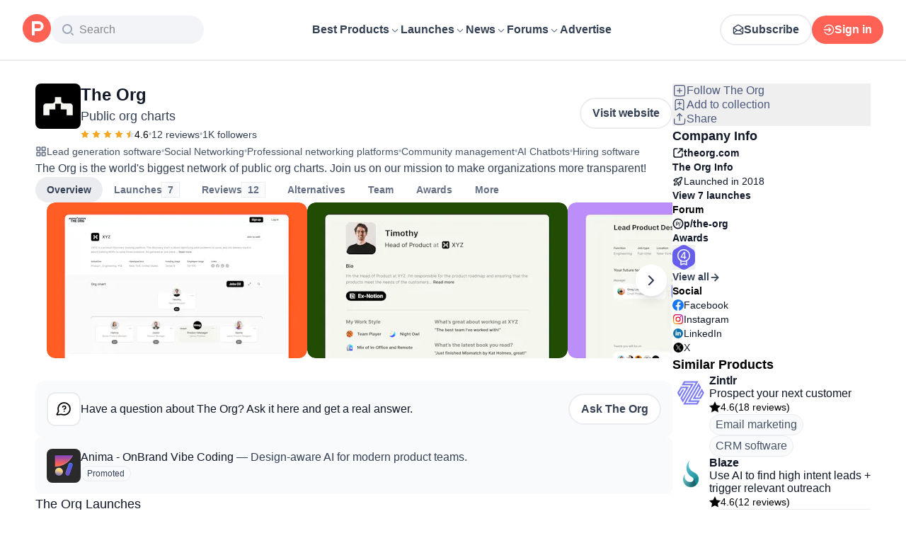

--- FILE ---
content_type: text/html; charset=utf-8
request_url: https://www.producthunt.com/products/the-org
body_size: 48831
content:
<!DOCTYPE html><html lang="en"><head><meta charSet="utf-8"/><meta name="viewport" content="width=device-width, initial-scale=1, minimum-scale=1"/><link rel="preload" as="image" imageSrcSet="https://ph-files.imgix.net/c2d5eab5-dca9-4b62-8d58-e85aa6957379.jpeg?auto=compress&amp;codec=mozjpeg&amp;cs=strip&amp;auto=format&amp;w=368&amp;h=220&amp;fit=max&amp;frame=1&amp;dpr=1 1x, https://ph-files.imgix.net/c2d5eab5-dca9-4b62-8d58-e85aa6957379.jpeg?auto=compress&amp;codec=mozjpeg&amp;cs=strip&amp;auto=format&amp;w=368&amp;h=220&amp;fit=max&amp;frame=1&amp;dpr=2 2x, https://ph-files.imgix.net/c2d5eab5-dca9-4b62-8d58-e85aa6957379.jpeg?auto=compress&amp;codec=mozjpeg&amp;cs=strip&amp;auto=format&amp;w=368&amp;h=220&amp;fit=max&amp;frame=1&amp;dpr=3 3x"/><link rel="stylesheet" href="/_next/static/chunks/bad00dc2ebd1a46f.css" data-precedence="next"/><link rel="stylesheet" href="/_next/static/chunks/dc22989814e2d0af.css" data-precedence="next"/><link rel="stylesheet" href="/_next/static/chunks/d095da08ce8040cd.css" data-precedence="next"/><link rel="stylesheet" href="/_next/static/chunks/0a7fc7c363b168ce.css" data-precedence="next"/><link rel="stylesheet" href="/_next/static/chunks/43fc08153abfeae1.css" data-precedence="next"/><link rel="preload" as="script" fetchPriority="low" href="/_next/static/chunks/2992b89e1be56521.js"/><script src="/_next/static/chunks/1f321a181c3264ec.js" async=""></script><script src="/_next/static/chunks/d7f476fd8a549aaf.js" async=""></script><script src="/_next/static/chunks/f29e0d2882ef29f8.js" async=""></script><script src="/_next/static/chunks/turbopack-87e7d5663678af26.js" async=""></script><script src="/_next/static/chunks/e68d8d8792500979.js" async=""></script><script src="/_next/static/chunks/794ed058309c3501.js" async=""></script><script src="/_next/static/chunks/e270b342ccc50f86.js" async=""></script><script src="/_next/static/chunks/653349a80aa79b71.js" async=""></script><script src="/_next/static/chunks/e2b9a68b1f36063f.js" async=""></script><script src="/_next/static/chunks/d6435e966dd98cd4.js" async=""></script><script src="/_next/static/chunks/4260424346082b97.js" async=""></script><script src="/_next/static/chunks/907b3b60b00cd616.js" async=""></script><script src="/_next/static/chunks/da93b83d2d190931.js" async=""></script><script src="/_next/static/chunks/626952af1848710f.js" async=""></script><script src="/_next/static/chunks/ca71fdb070ba1191.js" async=""></script><script src="/_next/static/chunks/5f5ec4f19f764345.js" async=""></script><script src="/_next/static/chunks/1b4d86e4ea6e2c32.js" async=""></script><script src="/_next/static/chunks/0eb6b4811f04cdf4.js" async=""></script><script src="/_next/static/chunks/97b1c467d2cd259c.js" async=""></script><script src="/_next/static/chunks/5ae4ebe0e5aa03ed.js" async=""></script><script src="/_next/static/chunks/f9e5331d2ead442f.js" async=""></script><script src="/_next/static/chunks/9852b94d9f37b447.js" async=""></script><script src="/_next/static/chunks/0e08be81e669904e.js" async=""></script><script src="/_next/static/chunks/6c6ad29e23f10b62.js" async=""></script><script src="/_next/static/chunks/40aa991c2cbcc524.js" async=""></script><script src="/_next/static/chunks/4110ae8ba98cd0b2.js" async=""></script><script src="/_next/static/chunks/b843b8a0ce0ba04a.js" async=""></script><script src="/_next/static/chunks/099c7e5562f03cb3.js" async=""></script><script src="/_next/static/chunks/347ce6a504c24870.js" async=""></script><script src="/_next/static/chunks/4d799ac0196a4a33.js" async=""></script><script src="/_next/static/chunks/5ca7c203c769660c.js" async=""></script><script src="/_next/static/chunks/8d6c0605ba5ffdc1.js" async=""></script><script src="/_next/static/chunks/327abce774e037c7.js" async=""></script><script src="/_next/static/chunks/22ea8a79e351f808.js" async=""></script><script src="/_next/static/chunks/ea96f25810fbd115.js" async=""></script><script src="/_next/static/chunks/2b66ab5ddc6075f3.js" async=""></script><script src="/_next/static/chunks/8ae2e0b2c0e057b5.js" async=""></script><link rel="preload" href="https://www.googletagmanager.com/gtag/js?id=G-WZ46833KH9" as="script"/><meta name="theme-color" content="#ffffff"/><title>The Org: Public org charts | Product Hunt</title><meta name="description" content="The Org is the world&#x27;s biggest network of public org charts. Join us on our mission to make organizations more transparent!"/><link rel="author" href="https://www.producthunt.com/@adspivak"/><meta name="author" content="Alexander Spivak"/><link rel="manifest" href="/manifest.json"/><meta name="fb:app_id" content="1467820943460899"/><link rel="canonical" href="https://www.producthunt.com/products/the-org"/><link rel="alternate" type="application/atom+xml" title="Product Hunt - All newest Products" href="https://www.producthunt.com/feed"/><meta property="og:title" content="The Org: Public org charts | Product Hunt"/><meta property="og:description" content="The Org is the world&#x27;s biggest network of public org charts. Join us on our mission to make organizations more transparent!"/><meta property="og:url" content="https://www.producthunt.com/products/the-org"/><meta property="og:site_name" content="Product Hunt"/><meta property="og:locale" content="en_US"/><meta property="og:image" content="https://ph-files.imgix.net/4fa13886-c26e-4c9a-98ed-67fa5bfbb35c.png?auto=format&amp;fit=crop&amp;frame=1&amp;h=512&amp;w=1024"/><meta property="og:type" content="article"/><meta name="twitter:card" content="summary_large_image"/><meta name="twitter:site" content="@producthunt"/><meta name="twitter:creator" content="@adspivak"/><meta name="twitter:title" content="The Org: Public org charts | Product Hunt"/><meta name="twitter:description" content="The Org is the world&#x27;s biggest network of public org charts. Join us on our mission to make organizations more transparent!"/><meta name="twitter:image" content="https://ph-files.imgix.net/4fa13886-c26e-4c9a-98ed-67fa5bfbb35c.png?auto=format&amp;fit=crop&amp;frame=1&amp;h=512&amp;w=1024"/><link rel="icon" href="https://ph-static.imgix.net/ph-favicon-brand-500.ico" sizes="32x32"/><link rel="icon" href="https://ph-static.imgix.net/ph-favicon-brand-500.svg" type="image/svg+xml"/><link rel="apple-touch-icon-precomposed" href="https://ph-static.imgix.net/ph-favicon-brand-500.ico?auto=compress&amp;fm=png&amp;w=180&amp;h=180"/><link rel="chrome-webstore-item" href="https://producthunt.app.link/extension"/><meta name="sentry-trace" content="ef22ce651596de3e7fc1990ab3d3fbb3-382edb7be5b99b9f-0"/><meta name="baggage" content="sentry-environment=production,sentry-public_key=58db488a6c2941a28833ea5ca522361e,sentry-trace_id=ef22ce651596de3e7fc1990ab3d3fbb3,sentry-org_id=15454,sentry-sampled=false,sentry-sample_rand=0.3949833703511969,sentry-sample_rate=0.001"/><script src="/_next/static/chunks/a6dad97d9634a72d.js" noModule=""></script><script>(window[Symbol.for("ApolloSSRDataTransport")] ??= []).push({"rehydrate":{"_R_9ivb_":{"data":{},"complete":false,"missing":"Dangling reference to missing Viewer object"},"_R_39ivb_":{"data":{},"complete":false,"missing":"Dangling reference to missing Viewer object"},"_R_1i9j9ivb_":{"data":undefined,"loading":true,"networkStatus":1,"called":true},"_R_ii9j9ivb_":{"data":{},"complete":false,"missing":"Dangling reference to missing Viewer object"},"_R_ji9j9ivb_":{"data":{},"complete":false,"missing":"Dangling reference to missing Viewer object"},"_R_ki9j9ivb_":{"data":{},"complete":false,"missing":"Dangling reference to missing Viewer object"},"_R_49j9ivb_":{"data":{},"complete":false,"missing":"Dangling reference to missing Viewer object"},"_R_lj9ivb_":{"data":{},"complete":false,"missing":"Dangling reference to missing Viewer object"},"_R_pj9ivb_":{"data":{},"complete":false,"missing":"Dangling reference to missing Viewer object"},"_R_tj9ivb_":{"data":{},"complete":false,"missing":"Dangling reference to missing Viewer object"},"_R_15j9ivb_":{"data":{},"complete":false,"missing":"Dangling reference to missing Viewer object"},"_R_3lj9ivb_":{"data":{},"complete":false,"missing":"Dangling reference to missing Viewer object"},"_R_5lj9ivb_":{"data":{},"complete":false,"missing":"Dangling reference to missing Viewer object"},"_R_2j9ivb_":{"data":{},"complete":false,"missing":"Dangling reference to missing Viewer object"},"_R_79ivb_":{"data":{},"complete":false,"missing":"Dangling reference to missing Viewer object"},"_R_1ki9j9ivb_":{"data":{"viewer":{"__typename":"Viewer","email":null,"emailVerified":false,"isImpersonated":false,"analyticsIdentifyJson":{},"showCookiePolicy":false,"canLoadTrackingScripts":true,"showCommentWarning":false,"showProfileWarning":false,"showCaptcha":false,"showPhoneVerification":false,"isAdmin":false,"isDeputy":false,"isLoggedIn":false,"features":["ph_ios_activity_feed","sidekiq_cloudwatch_metrics","ph_always_auto_review","ph_detailed_reviews_order_informative","ph_products_category_recent_launches","ph_orbit_awards","category_metadata_descriptions","ph_use_highest_rated_view","chatgpt_replay","ph_detailed_review_view_count_tracking","ph_detailed_review_view_count_display","ph_android_new_activity_feed","vector_tracking","ph_product_questions","ph_categories_expandable_html","ph_orbit_awards_reasons","ph_category_roundup","ph_topic_related_categories","ph_category_roundup_business_intelligence","ph_product_inquiry","ph_alternatives_methodology_ab_test","ph_curious_kitty_prominence"],"identityStatus":"NONE","notice":null,"otpRequiredFrom":null,"user":null,"visitStreak":{"__typename":"VisitStreak","id":"0eec2d22-cb38-4d57-8bc8-a4ef9e96293d","emoji":null,"duration":1},"recentLaunch":null,"intercomUserHash":null,"ifVisitedFromMobile":false,"newsletterSettings":{"__typename":"ViewerNewsletterSettings","hasNewsletterSubscription":false},"notificationsUnreadCount":0}},"networkStatus":7},"_R_q9j9ivb_":{"data":{"viewer":{"__typename":"Viewer","email":null,"emailVerified":false,"isImpersonated":false,"analyticsIdentifyJson":{},"showCookiePolicy":false,"canLoadTrackingScripts":true,"showCommentWarning":false,"showProfileWarning":false,"showCaptcha":false,"showPhoneVerification":false,"isAdmin":false,"isDeputy":false,"isLoggedIn":false,"features":["ph_ios_activity_feed","sidekiq_cloudwatch_metrics","ph_always_auto_review","ph_detailed_reviews_order_informative","ph_products_category_recent_launches","ph_orbit_awards","category_metadata_descriptions","ph_use_highest_rated_view","chatgpt_replay","ph_detailed_review_view_count_tracking","ph_detailed_review_view_count_display","ph_android_new_activity_feed","vector_tracking","ph_product_questions","ph_categories_expandable_html","ph_orbit_awards_reasons","ph_category_roundup","ph_topic_related_categories","ph_category_roundup_business_intelligence","ph_product_inquiry","ph_alternatives_methodology_ab_test","ph_curious_kitty_prominence"],"identityStatus":"NONE","notice":null,"otpRequiredFrom":null,"user":null,"visitStreak":{"__typename":"VisitStreak","id":"0eec2d22-cb38-4d57-8bc8-a4ef9e96293d","emoji":null,"duration":1},"recentLaunch":null,"intercomUserHash":null,"ifVisitedFromMobile":false,"newsletterSettings":{"__typename":"ViewerNewsletterSettings","hasNewsletterSubscription":false},"notificationsUnreadCount":0}},"networkStatus":7},"_R_q9j9ivbH1_":{"data":{"__typename":"Viewer","email":null,"emailVerified":false,"isImpersonated":false,"analyticsIdentifyJson":{},"showCookiePolicy":false,"canLoadTrackingScripts":true,"showCommentWarning":false,"showProfileWarning":false,"showCaptcha":false,"showPhoneVerification":false,"isAdmin":false,"isDeputy":false,"isLoggedIn":false,"features":["ph_ios_activity_feed","sidekiq_cloudwatch_metrics","ph_always_auto_review","ph_detailed_reviews_order_informative","ph_products_category_recent_launches","ph_orbit_awards","category_metadata_descriptions","ph_use_highest_rated_view","chatgpt_replay","ph_detailed_review_view_count_tracking","ph_detailed_review_view_count_display","ph_android_new_activity_feed","vector_tracking","ph_product_questions","ph_categories_expandable_html","ph_orbit_awards_reasons","ph_category_roundup","ph_topic_related_categories","ph_category_roundup_business_intelligence","ph_product_inquiry","ph_alternatives_methodology_ab_test","ph_curious_kitty_prominence"],"identityStatus":"NONE","notice":null,"otpRequiredFrom":null,"user":null,"visitStreak":{"__typename":"VisitStreak","id":"0eec2d22-cb38-4d57-8bc8-a4ef9e96293d","emoji":null,"duration":1},"recentLaunch":null,"intercomUserHash":null,"ifVisitedFromMobile":false,"newsletterSettings":{"__typename":"ViewerNewsletterSettings","hasNewsletterSubscription":false},"notificationsUnreadCount":0},"complete":true,"missing":undefined},"_R_99ivb_":{"data":{"viewer":{"__typename":"Viewer","email":null,"emailVerified":false,"isImpersonated":false,"analyticsIdentifyJson":{},"showCookiePolicy":false,"canLoadTrackingScripts":true,"showCommentWarning":false,"showProfileWarning":false,"showCaptcha":false,"showPhoneVerification":false,"isAdmin":false,"isDeputy":false,"isLoggedIn":false,"features":["ph_ios_activity_feed","sidekiq_cloudwatch_metrics","ph_always_auto_review","ph_detailed_reviews_order_informative","ph_products_category_recent_launches","ph_orbit_awards","category_metadata_descriptions","ph_use_highest_rated_view","chatgpt_replay","ph_detailed_review_view_count_tracking","ph_detailed_review_view_count_display","ph_android_new_activity_feed","vector_tracking","ph_product_questions","ph_categories_expandable_html","ph_orbit_awards_reasons","ph_category_roundup","ph_topic_related_categories","ph_category_roundup_business_intelligence","ph_product_inquiry","ph_alternatives_methodology_ab_test","ph_curious_kitty_prominence"],"identityStatus":"NONE","notice":null,"otpRequiredFrom":null,"user":null,"visitStreak":{"__typename":"VisitStreak","id":"0eec2d22-cb38-4d57-8bc8-a4ef9e96293d","emoji":null,"duration":1},"recentLaunch":null,"intercomUserHash":null,"ifVisitedFromMobile":false,"newsletterSettings":{"__typename":"ViewerNewsletterSettings","hasNewsletterSubscription":false},"notificationsUnreadCount":0}},"networkStatus":7},"_R_99ivbH1_":{"data":{"__typename":"Viewer","email":null,"emailVerified":false,"isImpersonated":false,"analyticsIdentifyJson":{},"showCookiePolicy":false,"canLoadTrackingScripts":true,"showCommentWarning":false,"showProfileWarning":false,"showCaptcha":false,"showPhoneVerification":false,"isAdmin":false,"isDeputy":false,"isLoggedIn":false,"features":["ph_ios_activity_feed","sidekiq_cloudwatch_metrics","ph_always_auto_review","ph_detailed_reviews_order_informative","ph_products_category_recent_launches","ph_orbit_awards","category_metadata_descriptions","ph_use_highest_rated_view","chatgpt_replay","ph_detailed_review_view_count_tracking","ph_detailed_review_view_count_display","ph_android_new_activity_feed","vector_tracking","ph_product_questions","ph_categories_expandable_html","ph_orbit_awards_reasons","ph_category_roundup","ph_topic_related_categories","ph_category_roundup_business_intelligence","ph_product_inquiry","ph_alternatives_methodology_ab_test","ph_curious_kitty_prominence"],"identityStatus":"NONE","notice":null,"otpRequiredFrom":null,"user":null,"visitStreak":{"__typename":"VisitStreak","id":"0eec2d22-cb38-4d57-8bc8-a4ef9e96293d","emoji":null,"duration":1},"recentLaunch":null,"intercomUserHash":null,"ifVisitedFromMobile":false,"newsletterSettings":{"__typename":"ViewerNewsletterSettings","hasNewsletterSubscription":false},"notificationsUnreadCount":0},"complete":true,"missing":undefined},"_R_1pj9ivb_":{"data":{"featuredCategories":[{"__typename":"ProductCategory","parent":{"__typename":"ProductCategory","id":"72","name":"Engineering \u0026 Development","slug":"engineering-development","path":"/categories/engineering-development"},"id":"1585","name":"Vibe Coding Tools","slug":"vibe-coding","path":"/categories/vibe-coding"},{"__typename":"ProductCategory","parent":{"__typename":"ProductCategory","id":"72","name":"Engineering \u0026 Development","slug":"engineering-development","path":"/categories/engineering-development"},"id":"88","name":"AI Coding Agents","slug":"ai-coding-agents","path":"/categories/ai-coding-agents"},{"__typename":"ProductCategory","parent":{"__typename":"ProductCategory","id":"126","name":"LLMs","slug":"llms","path":"/categories/llms"},"id":"127","name":"AI Chatbots","slug":"ai-chatbots","path":"/categories/ai-chatbots"},{"__typename":"ProductCategory","parent":{"__typename":"ProductCategory","id":"126","name":"LLMs","slug":"llms","path":"/categories/llms"},"id":"1156","name":"AI Infrastructure Tools","slug":"ai-infrastructure","path":"/categories/ai-infrastructure"},{"__typename":"ProductCategory","parent":{"__typename":"ProductCategory","id":"34","name":"Productivity","slug":"productivity","path":"/categories/productivity"},"id":"1288","name":"AI notetakers","slug":"ai-meeting-notetakers","path":"/categories/ai-meeting-notetakers"},{"__typename":"ProductCategory","parent":{"__typename":"ProductCategory","id":"34","name":"Productivity","slug":"productivity","path":"/categories/productivity"},"id":"35","name":"Note and writing apps","slug":"notes-documents","path":"/categories/notes-documents"},{"__typename":"ProductCategory","parent":{"__typename":"ProductCategory","id":"34","name":"Productivity","slug":"productivity","path":"/categories/productivity"},"id":"37","name":"Team collaboration software","slug":"team-collaboration","path":"/categories/team-collaboration"},{"__typename":"ProductCategory","parent":{"__typename":"ProductCategory","id":"89","name":"Marketing \u0026 Sales","slug":"marketing-sales","path":"/categories/marketing-sales"},"id":"98","name":"Lead generation software","slug":"lead-generation","path":"/categories/lead-generation"},{"__typename":"ProductCategory","parent":{"__typename":"ProductCategory","id":"89","name":"Marketing \u0026 Sales","slug":"marketing-sales","path":"/categories/marketing-sales"},"id":"97","name":"Marketing automation platforms","slug":"marketing-automation","path":"/categories/marketing-automation"},{"__typename":"ProductCategory","parent":{"__typename":"ProductCategory","id":"56","name":"Design \u0026 Creative","slug":"design-creative","path":"/categories/design-creative"},"id":"57","name":"Video editing","slug":"video-editing","path":"/categories/video-editing"},{"__typename":"ProductCategory","parent":{"__typename":"ProductCategory","id":"56","name":"Design \u0026 Creative","slug":"design-creative","path":"/categories/design-creative"},"id":"235","name":"Design resources","slug":"design-resources","path":"/categories/design-resources"},{"__typename":"ProductCategory","parent":{"__typename":"ProductCategory","id":"56","name":"Design \u0026 Creative","slug":"design-creative","path":"/categories/design-creative"},"id":"234","name":"Graphic design tools","slug":"graphic-design-tools","path":"/categories/graphic-design-tools"},{"__typename":"ProductCategory","parent":{"__typename":"ProductCategory","id":"104","name":"Social \u0026 Community","slug":"social-community","path":"/categories/social-community"},"id":"105","name":"Social Networking","slug":"social-networking","path":"/categories/social-networking"},{"__typename":"ProductCategory","parent":{"__typename":"ProductCategory","id":"104","name":"Social \u0026 Community","slug":"social-community","path":"/categories/social-community"},"id":"116","name":"Professional networking platforms","slug":"professional-networking","path":"/categories/professional-networking"},{"__typename":"ProductCategory","parent":{"__typename":"ProductCategory","id":"104","name":"Social \u0026 Community","slug":"social-community","path":"/categories/social-community"},"id":"123","name":"Community management","slug":"community-management","path":"/categories/community-management"},{"__typename":"ProductCategory","parent":{"__typename":"ProductCategory","id":"141","name":"Finance","slug":"finance","path":"/categories/finance"},"id":"143","name":"Accounting software","slug":"accounting","path":"/categories/accounting"},{"__typename":"ProductCategory","parent":{"__typename":"ProductCategory","id":"141","name":"Finance","slug":"finance","path":"/categories/finance"},"id":"529","name":"Fundraising resources","slug":"fundraising-resources","path":"/categories/fundraising-resources"},{"__typename":"ProductCategory","parent":{"__typename":"ProductCategory","id":"141","name":"Finance","slug":"finance","path":"/categories/finance"},"id":"335","name":"Investing","slug":"investing","path":"/categories/investing"},{"__typename":"ProductCategory","parent":{"__typename":"ProductCategory","id":"1791","name":"AI Agents","slug":"ai-agents","path":"/categories/ai-agents"},"id":"1190","name":"AI Voice Agents","slug":"ai-voice-agents","path":"/categories/ai-voice-agents"},{"__typename":"ProductCategory","parent":{"__typename":"ProductCategory","id":"34","name":"Productivity","slug":"productivity","path":"/categories/productivity"},"id":"430","name":"Search","slug":"search","path":"/categories/search"},{"__typename":"ProductCategory","parent":{"__typename":"ProductCategory","id":"56","name":"Design \u0026 Creative","slug":"design-creative","path":"/categories/design-creative"},"id":"125","name":"AI Generative Media","slug":"ai-generative-media","path":"/categories/ai-generative-media"},{"__typename":"ProductCategory","parent":{"__typename":"ProductCategory","id":"72","name":"Engineering \u0026 Development","slug":"engineering-development","path":"/categories/engineering-development"},"id":"1717","name":"AI Code Editors","slug":"ai-code-editors","path":"/categories/ai-code-editors"},{"__typename":"ProductCategory","parent":{"__typename":"ProductCategory","id":"1791","name":"AI Agents","slug":"ai-agents","path":"/categories/ai-agents"},"id":"1790","name":"AI Agent Automation","slug":"ai-agent-automation","path":"/categories/ai-agent-automation"},{"__typename":"ProductCategory","parent":{"__typename":"ProductCategory","id":"126","name":"LLMs","slug":"llms","path":"/categories/llms"},"id":"1789","name":"Prompt Engineering Tools","slug":"prompt-engineering-tools","path":"/categories/prompt-engineering-tools"}],"footer":{"__typename":"Footer","topProducts":[{"__typename":"Product","id":"566141","name":"Lovable","slug":"lovable","tagline":"The world's first AI Fullstack Engineer","path":"/products/lovable"},{"__typename":"Product","id":"111412","name":"n8n","slug":"n8n-io","tagline":"Workflow automation for technical people","path":"/products/n8n-io"},{"__typename":"Product","id":"521358","name":"Attio","slug":"attio","tagline":"Customer relationship magic.","path":"/products/attio"},{"__typename":"Product","id":"126122","name":"PostHog","slug":"posthog","tagline":"The open source product OS","path":"/products/posthog"},{"__typename":"Product","id":"575883","name":"Vapi","slug":"vapi","tagline":"Voice AI for developers","path":"/products/vapi"},{"__typename":"Product","id":"584337","name":"Granola","slug":"granola","tagline":"The AI notepad for people in back-to-back meetings","path":"/products/granola"},{"__typename":"Product","id":"112650","name":"Raycast","slug":"raycast","tagline":"Your shortcut to everything","path":"/products/raycast"},{"__typename":"Product","id":"106850","name":"Supabase","slug":"supabase","tagline":"The open source Firebase alternative","path":"/products/supabase"}],"trendingCategories":[{"__typename":"ProductCategory","id":"1585","name":"Vibe Coding Tools","slug":"vibe-coding","path":"/categories/vibe-coding"},{"__typename":"ProductCategory","id":"1552","name":"AI Dictation Apps","slug":"ai-dictation-apps","path":"/categories/ai-dictation-apps"},{"__typename":"ProductCategory","id":"1288","name":"AI notetakers","slug":"ai-meeting-notetakers","path":"/categories/ai-meeting-notetakers"},{"__typename":"ProductCategory","id":"1123","name":"Code Review Tools","slug":"code-review-tools","path":"/categories/code-review-tools"},{"__typename":"ProductCategory","id":"74","name":"No-code Platforms","slug":"no-code-platforms","path":"/categories/no-code-platforms"},{"__typename":"ProductCategory","id":"200","name":"Figma Plugins","slug":"figma-plugins","path":"/categories/figma-plugins"},{"__typename":"ProductCategory","id":"81","name":"Static site generators","slug":"static-site-generators","path":"/categories/static-site-generators"}],"topForumThreads":[{"__typename":"DiscussionThread","id":"715893","title":"Cursor or Claude Code?","llmTitle":"Cursor or Claude Code?","slug":"cursor-or-claude-code","path":"/p/cursor/cursor-or-claude-code"},{"__typename":"DiscussionThread","id":"729084","title":"✅ POLL: Do you buy the domain first or build the product first?","llmTitle":"POLL: Domain or product first?","slug":"poll-do-you-buy-the-domain-first-or-build-the-product-first","path":"/p/producthunt/poll-do-you-buy-the-domain-first-or-build-the-product-first"},{"__typename":"DiscussionThread","id":"727229","title":"YC deadline in \u003c2 weeks; Who's applying?","llmTitle":"YC deadline in \u003c2 weeks; Who's applying?","slug":"yc-deadline-in-2-weeks-who-s-applying","path":"/p/yc/yc-deadline-in-2-weeks-who-s-applying"},{"__typename":"DiscussionThread","id":"729680","title":"We Got into YC, Got Kicked Out, and Fought Our Way Back","llmTitle":"We Got into YC, Got Kicked Out, and Fought Our Way Back","slug":"we-got-into-yc-got-kicked-out-and-fought-our-way-back","path":"/p/okibi/we-got-into-yc-got-kicked-out-and-fought-our-way-back"},{"__typename":"DiscussionThread","id":"735354","title":"How Wispr Flow found PMF through a pivot ","llmTitle":"How Wispr Flow found PMF through pivot","slug":"how-wispr-flow-found-pmf-through-a-pivot","path":"/p/wisprflow/how-wispr-flow-found-pmf-through-a-pivot"},{"__typename":"DiscussionThread","id":"727601","title":"What is the best Vibe Coding tool so far? Bonus points if we've never heard of it!","llmTitle":"Best Vibe Coding tool so far?","slug":"what-is-the-best-vibe-coding-tool-so-far-bonus-points-if-we-ve-never-heard-of-it","path":"/p/vibecoding/what-is-the-best-vibe-coding-tool-so-far-bonus-points-if-we-ve-never-heard-of-it"},{"__typename":"DiscussionThread","id":"681949","title":"🚨 Landing Page Roast: 48 Hours Only 🚨","llmTitle":"Landing page roast - 48 hours only","slug":"landing-page-roast-48-hours-only","path":"/p/producthunt/landing-page-roast-48-hours-only"},{"__typename":"DiscussionThread","id":"621591","title":"I'm the Product Hunt CEO - tell me your tagline and I'll fix it for you :)","llmTitle":"Fix your tagline with the PH CEO","slug":"i-m-the-product-hunt-ceo-tell-me-your-tagline-and-i-ll-fix-it-for-you","path":"/p/general/i-m-the-product-hunt-ceo-tell-me-your-tagline-and-i-ll-fix-it-for-you"}],"trendingProducts":[{"__typename":"Product","id":"566141","name":"Lovable","slug":"lovable","tagline":"The world's first AI Fullstack Engineer","path":"/products/lovable"},{"__typename":"Product","id":"504757","name":"Screen Studio","slug":"screen-studio","tagline":"Beautiful screen recordings in minutes","path":"/products/screen-studio"},{"__typename":"Product","id":"654787","name":"bolt.new","slug":"bolt-new","tagline":"Prompt, run, edit, and deploy full-stack web apps","path":"/products/bolt-new"},{"__typename":"Product","id":"606339","name":"Wispr Flow","slug":"wisprflow","tagline":"Speak naturally, write perfectly \u0026 4x faster in every app","path":"/products/wisprflow"},{"__typename":"Product","id":"109827","name":"Framer","slug":"framer","tagline":"Design and ship your dream site with zero code","path":"/products/framer"},{"__typename":"Product","id":"550146","name":"Replit","slug":"replit","tagline":"Idea to app, fast.","path":"/products/replit"},{"__typename":"Product","id":"575883","name":"Vapi","slug":"vapi","tagline":"Voice AI for developers","path":"/products/vapi"},{"__typename":"Product","id":"584337","name":"Granola","slug":"granola","tagline":"The AI notepad for people in back-to-back meetings","path":"/products/granola"}]}},"networkStatus":7},"_R_1pj9ivbH1_":{"data":{"viewer":{"__typename":"Viewer","email":null,"emailVerified":false,"isImpersonated":false,"analyticsIdentifyJson":{},"showCookiePolicy":false,"canLoadTrackingScripts":true,"showCommentWarning":false,"showProfileWarning":false,"showCaptcha":false,"showPhoneVerification":false,"isAdmin":false,"isDeputy":false,"isLoggedIn":false,"features":["ph_ios_activity_feed","sidekiq_cloudwatch_metrics","ph_always_auto_review","ph_detailed_reviews_order_informative","ph_products_category_recent_launches","ph_orbit_awards","category_metadata_descriptions","ph_use_highest_rated_view","chatgpt_replay","ph_detailed_review_view_count_tracking","ph_detailed_review_view_count_display","ph_android_new_activity_feed","vector_tracking","ph_product_questions","ph_categories_expandable_html","ph_orbit_awards_reasons","ph_category_roundup","ph_topic_related_categories","ph_category_roundup_business_intelligence","ph_product_inquiry","ph_alternatives_methodology_ab_test","ph_curious_kitty_prominence"],"identityStatus":"NONE","notice":null,"otpRequiredFrom":null,"user":null,"visitStreak":{"__typename":"VisitStreak","id":"0eec2d22-cb38-4d57-8bc8-a4ef9e96293d","emoji":null,"duration":1},"recentLaunch":null,"intercomUserHash":null,"ifVisitedFromMobile":false,"newsletterSettings":{"__typename":"ViewerNewsletterSettings","hasNewsletterSubscription":false},"notificationsUnreadCount":0}},"networkStatus":7},"_R_iv5ubrhj9ivb_":{"data":{"product":{"__typename":"Product","id":"102488","canEdit":false,"upcomingLaunch":null,"structuredData":{"@context":"http://schema.org","@id":"https://www.producthunt.com/products/the-org","@type":["WebApplication","Product"],"name":"The Org","description":"The Org is the world's biggest network of public org charts. Join us on our mission to make organizations more transparent!","datePublished":"2020-05-11T19:47:49.583-07:00","dateModified":"2026-01-15T17:01:44.764-08:00","image":"https://ph-files.imgix.net/1dcc3525-13aa-4e63-9f12-120aa5cf7dd9.jpeg?auto=format","screenshot":["https://ph-files.imgix.net/d36c7700-c5c4-459d-95e8-ee46b659bbfb.jpeg?auto=format\u0026fit=crop","https://ph-files.imgix.net/c1d6ed78-31ce-4071-aff7-9a5dcc1f2d69.jpeg?auto=format\u0026fit=crop","https://ph-files.imgix.net/c2d5eab5-dca9-4b62-8d58-e85aa6957379.jpeg?auto=format\u0026fit=crop"],"aggregateRating":{"@type":"AggregateRating","ratingCount":12,"ratingValue":"4.58","worstRating":1,"bestRating":5},"offers":{"@type":"Offer","price":0,"priceCurrency":"USD"},"applicationCategory":"Sales","author":[{"@type":"Person","name":"Alexander Spivak","image":"https://ph-avatars.imgix.net/5067529/original.jpeg?auto=format\u0026crop=faces\u0026fit=crop\u0026h=100\u0026w=100","url":"https://www.producthunt.com/@adspivak"},{"@type":"Person","name":"Andreas Jarbol","image":"https://ph-avatars.imgix.net/3053/original.jpeg?auto=format\u0026crop=faces\u0026fit=crop\u0026h=100\u0026w=100","url":"https://www.producthunt.com/@ajarbol"},{"@type":"Person","name":"Christian Wylonis","image":"https://ph-avatars.imgix.net/3351/ef956778-a2f2-4064-aba9-9e2415f46904.jpeg?auto=format\u0026crop=faces\u0026fit=crop\u0026h=100\u0026w=100","url":"https://www.producthunt.com/@cwylonis"}]},"latestLaunch":{"__typename":"Post","id":"455722","launchedThisWeek":false,"slug":"orgai","product":{"__typename":"Product","id":"102488","slug":"the-org","name":"The Org","canEdit":false,"websiteUrl":"https://theorg.com","websiteDomain":"theorg.com","isClaimed":true,"canClaim":false,"isViewerTeamMember":null,"viewerPendingTeamRequest":null,"tagline":"Public org charts","cleanUrl":"theorg.com","logoUuid":"1dcc3525-13aa-4e63-9f12-120aa5cf7dd9.jpeg","isNoLongerOnline":false,"isSubscribed":false},"launchState":"live","canManage":false,"moderationReason":null,"name":"OrgAI","createdAt":"2024-05-08T00:01:00-07:00","scheduledAt":"2024-05-08T00:01:00-07:00","isMaker":false,"isHunter":false,"launchingToday":false,"launchNumber":7,"canDeputyManage":false,"primaryLink":{"__typename":"ProductLink","id":"639557","url":"https://theorg.com/orgai"},"dailyRank":null,"featured":false,"hideVotesCount":false,"featuredAt":null,"disabledWhenScheduled":true,"embargoPreviewAt":null,"latestScore":39,"launchDayScore":0,"nextPost":null,"previousPost":null,"hasVoted":false,"updatedAt":"2025-11-14T22:20:46-08:00","tagline":"Virtual Sales Assistant","thumbnailImageUuid":"84630ee2-dafe-418b-b920-3ca015b433d5.gif","productState":"default"},"name":"The Org","tagline":"Public org charts","description":"The Org is the world's biggest network of public org charts. Join us on our mission to make organizations more transparent!","reviewsCount":12,"followersCount":1046,"isTopProduct":false,"founderDetailedReviewsCount":2,"firstLaunch":false,"goldenKittyBadges":{"__typename":"GoldenKittyAwardBadgeConnection","edges":[]},"orbitAwardBadges":{"__typename":"OrbitAwardBadgeConnection","edges":[]},"slug":"the-org","twitterUrl":"https://twitter.com/theorgcom","facebookUrl":"https://www.facebook.com/theorgcom","instagramUrl":"https://www.instagram.com/theorgcom/","linkedinUrl":"https://www.linkedin.com/company/theorg/","angellistUrl":null,"threadsUrl":"","mediumUrl":null,"awards":{"__typename":"Connection","edges":[{"__typename":"BadgeEdge","node":{"__typename":"TopPostBadge","id":"1265279","post":{"__typename":"Post","id":"376254","slug":"the-org-2-0","name":"The Org 2.0","product":{"__typename":"Product","id":"102488","slug":"the-org"},"redirectToProduct":{"__typename":"Product","id":"102488","slug":"the-org"}},"position":4,"period":"daily","date":"2023-01-25"}}]},"employeeSize":null,"fundingAmount":null,"wasInYCombinator":false,"postsCount":7,"firstPost":{"__typename":"Post","id":"117476","createdAt":"2018-01-11T23:27:14-08:00"},"discussionForum":{"__typename":"DiscussionForumType","id":"169428","path":"/p/the-org","firstThread":{"__typename":"DiscussionForumAssociationTypeConnectionWithCount","edges":[]}},"websiteUrl":"https://theorg.com","cleanUrl":"theorg.com","iosUrl":null,"androidUrl":null,"githubUrl":null,"alternatives":{"__typename":"ProductAlternativeConnection","edges":[{"__typename":"ProductAlternativeEdge","node":{"__typename":"ProductAlternative","id":"539048","product":{"__typename":"Product","id":"539048","slug":"zintlr","name":"Zintlr","tagline":"Prospect your next customer","reviewsRating":4.56,"reviewsCount":18,"logoUuid":"2b31c944-290f-459b-838c-f4e62755b798.png","isNoLongerOnline":false,"categories":[{"__typename":"ProductCategory","id":"90","name":"Email marketing","slug":"email-marketing","path":"/categories/email-marketing"},{"__typename":"ProductCategory","id":"96","name":"CRM software","slug":"crm","path":"/categories/crm"},{"__typename":"ProductCategory","id":"97","name":"Marketing automation platforms","slug":"marketing-automation","path":"/categories/marketing-automation"},{"__typename":"ProductCategory","id":"98","name":"Lead generation software","slug":"lead-generation","path":"/categories/lead-generation"}]}}},{"__typename":"ProductAlternativeEdge","node":{"__typename":"ProductAlternative","id":"511511","product":{"__typename":"Product","id":"511511","slug":"blaze-4","name":"Blaze","tagline":"Use AI to find high intent leads + trigger relevant outreach","reviewsRating":4.58,"reviewsCount":12,"logoUuid":"42d9622f-0582-4c2b-988d-cf983cd02d70.png","isNoLongerOnline":false,"categories":[{"__typename":"ProductCategory","id":"97","name":"Marketing automation platforms","slug":"marketing-automation","path":"/categories/marketing-automation"},{"__typename":"ProductCategory","id":"98","name":"Lead generation software","slug":"lead-generation","path":"/categories/lead-generation"},{"__typename":"ProductCategory","id":"127","name":"AI Chatbots","slug":"ai-chatbots","path":"/categories/ai-chatbots"}]}}},{"__typename":"ProductAlternativeEdge","node":{"__typename":"ProductAlternative","id":"105018","product":{"__typename":"Product","id":"105018","slug":"rocketreach","name":"RocketReach","tagline":"Your First degree connection to any professional","reviewsRating":5,"reviewsCount":2,"logoUuid":"bac416a1-ca05-40fa-8c46-66fc00cce4d5.png","isNoLongerOnline":false,"categories":[{"__typename":"ProductCategory","id":"98","name":"Lead generation software","slug":"lead-generation","path":"/categories/lead-generation"},{"__typename":"ProductCategory","id":"116","name":"Professional networking platforms","slug":"professional-networking","path":"/categories/professional-networking"},{"__typename":"ProductCategory","id":"333","name":"Hiring software","slug":"hiring-software","path":"/categories/hiring-software"}]}}},{"__typename":"ProductAlternativeEdge","node":{"__typename":"ProductAlternative","id":"539206","product":{"__typename":"Product","id":"539206","slug":"zeliq","name":"ZELIQ","tagline":"Make selling easy!","reviewsRating":5,"reviewsCount":32,"logoUuid":"6db61b88-b132-4571-805c-367f5545be8b.jpeg","isNoLongerOnline":false,"categories":[{"__typename":"ProductCategory","id":"96","name":"CRM software","slug":"crm","path":"/categories/crm"},{"__typename":"ProductCategory","id":"97","name":"Marketing automation platforms","slug":"marketing-automation","path":"/categories/marketing-automation"},{"__typename":"ProductCategory","id":"98","name":"Lead generation software","slug":"lead-generation","path":"/categories/lead-generation"}]}}},{"__typename":"ProductAlternativeEdge","node":{"__typename":"ProductAlternative","id":"307330","product":{"__typename":"Product","id":"307330","slug":"hirequotient","name":"HireQuotient","tagline":"A Great Hiring Story Begins with HireQuotient","reviewsRating":5,"reviewsCount":14,"logoUuid":"0599ee2b-0587-4f21-b651-edb267ec11ed.jpeg","isNoLongerOnline":false,"categories":[{"__typename":"ProductCategory","id":"37","name":"Team collaboration software","slug":"team-collaboration","path":"/categories/team-collaboration"},{"__typename":"ProductCategory","id":"333","name":"Hiring software","slug":"hiring-software","path":"/categories/hiring-software"}]}}}],"totalCount":50},"categories":[{"__typename":"ProductCategory","id":"98","name":"Lead generation software","slug":"lead-generation","path":"/categories/lead-generation"},{"__typename":"ProductCategory","id":"105","name":"Social Networking","slug":"social-networking","path":"/categories/social-networking"},{"__typename":"ProductCategory","id":"116","name":"Professional networking platforms","slug":"professional-networking","path":"/categories/professional-networking"},{"__typename":"ProductCategory","id":"123","name":"Community management","slug":"community-management","path":"/categories/community-management"},{"__typename":"ProductCategory","id":"127","name":"AI Chatbots","slug":"ai-chatbots","path":"/categories/ai-chatbots"},{"__typename":"ProductCategory","id":"333","name":"Hiring software","slug":"hiring-software","path":"/categories/hiring-software"}],"logoUuid":"1dcc3525-13aa-4e63-9f12-120aa5cf7dd9.jpeg","isNoLongerOnline":false,"isMaker":false,"reviewsRating":4.58,"hasPotentialAlternatives":true,"badges":{"__typename":"Connection","totalCount":1},"posts":{"__typename":"PostConnection","totalCount":7},"customers":{"__typename":"DetailedReviewConnection","totalCount":0},"authoredDetailedReviews":{"__typename":"DetailedReviewConnection","totalCount":0},"categoriesCount":7,"proConTags":[{"__typename":"ReviewAiProConTag","id":"610","name":"user-friendly design","type":"Positive","count":9},{"__typename":"ReviewAiProConTag","id":"1722","name":"outdated information","type":"Negative","count":4},{"__typename":"ReviewAiProConTag","id":"1721","name":"public org charts","type":"Positive","count":4},{"__typename":"ReviewAiProConTag","id":"1723","name":"transparency","type":"Positive","count":4},{"__typename":"ReviewAiProConTag","id":"1726","name":"candidate insights","type":"Positive","count":2},{"__typename":"ReviewAiProConTag","id":"144","name":"community engagement","type":"Positive","count":2},{"__typename":"ReviewAiProConTag","id":"1660","name":"inaccurate data","type":"Negative","count":2},{"__typename":"ReviewAiProConTag","id":"1720","name":"networking tool","type":"Positive","count":2},{"__typename":"ReviewAiProConTag","id":"891","name":"privacy concerns","type":"Negative","count":2},{"__typename":"ReviewAiProConTag","id":"1725","name":"recruitment tool","type":"Positive","count":2},{"__typename":"ReviewAiProConTag","id":"638","name":"complex onboarding","type":"Negative","count":1},{"__typename":"ReviewAiProConTag","id":"1730","name":"data readability","type":"Positive","count":1},{"__typename":"ReviewAiProConTag","id":"1728","name":"job syncing","type":"Positive","count":1},{"__typename":"ReviewAiProConTag","id":"7","name":"limited integrations","type":"Negative","count":1},{"__typename":"ReviewAiProConTag","id":"1729","name":"mobile version","type":"Positive","count":1},{"__typename":"ReviewAiProConTag","id":"1724","name":"profile claiming","type":"Positive","count":1},{"__typename":"ReviewAiProConTag","id":"1727","name":"visual charts","type":"Positive","count":1}],"detailedReview":null,"url":"https://www.producthunt.com/products/the-org","isSubscribed":false,"addonsCount":0,"reviewQuestions":[{"__typename":"ReviewQuestion","id":"242360","category":"Data Quality","question":"How accurate and up-to-date are the org charts you used?"},{"__typename":"ReviewQuestion","id":"242361","category":"Data Freshness","question":"How often do team changes and promotions get updated?"},{"__typename":"ReviewQuestion","id":"242362","category":"Data Accuracy","question":"Did you encounter incorrect titles or reporting lines?"},{"__typename":"ReviewQuestion","id":"242363","category":"Feature Utility","question":"How useful is the LinkedIn context overlay in practice?"},{"__typename":"ReviewQuestion","id":"242364","category":"Sales Use Case","question":"Does it reliably identify decision-makers for your accounts?"},{"__typename":"ReviewQuestion","id":"242365","category":"Recruiting Use Case","question":"How well does it support recruiter workflows and sourcing?"},{"__typename":"ReviewQuestion","id":"242366","category":"Prospecting","question":"Can you easily build and export targeted contact lists?"},{"__typename":"ReviewQuestion","id":"242367","category":"Notifications","question":"Are there alerts for org changes that you actually use?"},{"__typename":"ReviewQuestion","id":"242368","category":"UX \u0026 Usability","question":"How intuitive is the interface for mapping buyer committees?"},{"__typename":"ReviewQuestion","id":"242369","category":"Onboarding","question":"Is onboarding straightforward for new team members?"},{"__typename":"ReviewQuestion","id":"242370","category":"Mobile UX","question":"How good is the mobile experience for quick lookups?"},{"__typename":"ReviewQuestion","id":"242371","category":"Privacy","question":"Did you face any privacy or compliance concerns using it?"},{"__typename":"ReviewQuestion","id":"242372","category":"Data Governance","question":"Can employees claim profiles and correct inaccuracies easily?"},{"__typename":"ReviewQuestion","id":"242373","category":"Integrations","question":"What integrations exist with your CRM or ATS today?"},{"__typename":"ReviewQuestion","id":"242374","category":"Integrations","question":"Does the lack of an API limit your workflows?"},{"__typename":"ReviewQuestion","id":"242375","category":"Employer Branding","question":"How well does job syncing work for your company pages?"},{"__typename":"ReviewQuestion","id":"242376","category":"Visualization","question":"Do visual charts make complex structures easier to understand?"},{"__typename":"ReviewQuestion","id":"242377","category":"Sales Efficiency","question":"How helpful is company tracking for prospecting cadence?"},{"__typename":"ReviewQuestion","id":"242378","category":"Productivity","question":"Does it reduce manual research time meaningfully each week?"},{"__typename":"ReviewQuestion","id":"242379","category":"Pricing \u0026 Tiers","question":"Is the free tier sufficient, or do you need paid features?"}],"isMuted":false}},"networkStatus":7},"_R_iv5ubrhj9ivbH1_":{"data":undefined,"loading":false,"networkStatus":7,"called":false},"_R_758niv5ubrhj9ivb_":{"data":{"__typename":"Viewer","email":null,"emailVerified":false,"isImpersonated":false,"analyticsIdentifyJson":{},"showCookiePolicy":false,"canLoadTrackingScripts":true,"showCommentWarning":false,"showProfileWarning":false,"showCaptcha":false,"showPhoneVerification":false,"isAdmin":false,"isDeputy":false,"isLoggedIn":false,"features":["ph_ios_activity_feed","sidekiq_cloudwatch_metrics","ph_always_auto_review","ph_detailed_reviews_order_informative","ph_products_category_recent_launches","ph_orbit_awards","category_metadata_descriptions","ph_use_highest_rated_view","chatgpt_replay","ph_detailed_review_view_count_tracking","ph_detailed_review_view_count_display","ph_android_new_activity_feed","vector_tracking","ph_product_questions","ph_categories_expandable_html","ph_orbit_awards_reasons","ph_category_roundup","ph_topic_related_categories","ph_category_roundup_business_intelligence","ph_product_inquiry","ph_alternatives_methodology_ab_test","ph_curious_kitty_prominence"],"identityStatus":"NONE","notice":null,"otpRequiredFrom":null,"user":null,"visitStreak":{"__typename":"VisitStreak","id":"0eec2d22-cb38-4d57-8bc8-a4ef9e96293d","emoji":null,"duration":1},"recentLaunch":null,"intercomUserHash":null,"ifVisitedFromMobile":false,"newsletterSettings":{"__typename":"ViewerNewsletterSettings","hasNewsletterSubscription":false},"notificationsUnreadCount":0},"complete":true,"missing":undefined},"_R_2anqniv5ubrhj9ivb_":{"data":{"viewer":{"__typename":"Viewer","email":null,"emailVerified":false,"isImpersonated":false,"analyticsIdentifyJson":{},"showCookiePolicy":false,"canLoadTrackingScripts":true,"showCommentWarning":false,"showProfileWarning":false,"showCaptcha":false,"showPhoneVerification":false,"isAdmin":false,"isDeputy":false,"isLoggedIn":false,"features":["ph_ios_activity_feed","sidekiq_cloudwatch_metrics","ph_always_auto_review","ph_detailed_reviews_order_informative","ph_products_category_recent_launches","ph_orbit_awards","category_metadata_descriptions","ph_use_highest_rated_view","chatgpt_replay","ph_detailed_review_view_count_tracking","ph_detailed_review_view_count_display","ph_android_new_activity_feed","vector_tracking","ph_product_questions","ph_categories_expandable_html","ph_orbit_awards_reasons","ph_category_roundup","ph_topic_related_categories","ph_category_roundup_business_intelligence","ph_product_inquiry","ph_alternatives_methodology_ab_test","ph_curious_kitty_prominence"],"identityStatus":"NONE","notice":null,"otpRequiredFrom":null,"user":null,"visitStreak":{"__typename":"VisitStreak","id":"0eec2d22-cb38-4d57-8bc8-a4ef9e96293d","emoji":null,"duration":1},"recentLaunch":null,"intercomUserHash":null,"ifVisitedFromMobile":false,"newsletterSettings":{"__typename":"ViewerNewsletterSettings","hasNewsletterSubscription":false},"notificationsUnreadCount":0}},"networkStatus":7},"_R_157iv5ubrhj9ivb_":{"data":{"__typename":"Viewer","email":null,"emailVerified":false,"isImpersonated":false,"analyticsIdentifyJson":{},"showCookiePolicy":false,"canLoadTrackingScripts":true,"showCommentWarning":false,"showProfileWarning":false,"showCaptcha":false,"showPhoneVerification":false,"isAdmin":false,"isDeputy":false,"isLoggedIn":false,"features":["ph_ios_activity_feed","sidekiq_cloudwatch_metrics","ph_always_auto_review","ph_detailed_reviews_order_informative","ph_products_category_recent_launches","ph_orbit_awards","category_metadata_descriptions","ph_use_highest_rated_view","chatgpt_replay","ph_detailed_review_view_count_tracking","ph_detailed_review_view_count_display","ph_android_new_activity_feed","vector_tracking","ph_product_questions","ph_categories_expandable_html","ph_orbit_awards_reasons","ph_category_roundup","ph_topic_related_categories","ph_category_roundup_business_intelligence","ph_product_inquiry","ph_alternatives_methodology_ab_test","ph_curious_kitty_prominence"],"identityStatus":"NONE","notice":null,"otpRequiredFrom":null,"user":null,"visitStreak":{"__typename":"VisitStreak","id":"0eec2d22-cb38-4d57-8bc8-a4ef9e96293d","emoji":null,"duration":1},"recentLaunch":null,"intercomUserHash":null,"ifVisitedFromMobile":false,"newsletterSettings":{"__typename":"ViewerNewsletterSettings","hasNewsletterSubscription":false},"notificationsUnreadCount":0},"complete":true,"missing":undefined},"_R_257iv5ubrhj9ivb_":{"data":{"__typename":"Viewer","email":null,"emailVerified":false,"isImpersonated":false,"analyticsIdentifyJson":{},"showCookiePolicy":false,"canLoadTrackingScripts":true,"showCommentWarning":false,"showProfileWarning":false,"showCaptcha":false,"showPhoneVerification":false,"isAdmin":false,"isDeputy":false,"isLoggedIn":false,"features":["ph_ios_activity_feed","sidekiq_cloudwatch_metrics","ph_always_auto_review","ph_detailed_reviews_order_informative","ph_products_category_recent_launches","ph_orbit_awards","category_metadata_descriptions","ph_use_highest_rated_view","chatgpt_replay","ph_detailed_review_view_count_tracking","ph_detailed_review_view_count_display","ph_android_new_activity_feed","vector_tracking","ph_product_questions","ph_categories_expandable_html","ph_orbit_awards_reasons","ph_category_roundup","ph_topic_related_categories","ph_category_roundup_business_intelligence","ph_product_inquiry","ph_alternatives_methodology_ab_test","ph_curious_kitty_prominence"],"identityStatus":"NONE","notice":null,"otpRequiredFrom":null,"user":null,"visitStreak":{"__typename":"VisitStreak","id":"0eec2d22-cb38-4d57-8bc8-a4ef9e96293d","emoji":null,"duration":1},"recentLaunch":null,"intercomUserHash":null,"ifVisitedFromMobile":false,"newsletterSettings":{"__typename":"ViewerNewsletterSettings","hasNewsletterSubscription":false},"notificationsUnreadCount":0},"complete":true,"missing":undefined},"_R_2anqniv5ubrhj9ivbH1_":{"data":{"product":{"__typename":"Product","id":"102488","slug":"the-org","name":"The Org","description":"The Org is the world's biggest network of public org charts. Join us on our mission to make organizations more transparent!","firstLaunch":false,"detailedReviewsCount":12,"latestLaunch":{"__typename":"Post","id":"455722","launchedThisWeek":false,"launchNumber":7,"slug":"orgai","makerComment":{"__typename":"Comment","repliesCount":0,"visibleRepliesCount":0,"id":"3467745","isHidden":false,"isSticky":true,"read":false,"bodyHtml":"Another virtual sales assistant? Yes, but this one is cheap and it actually works!\n\nWe built OrgAI in 6 days but it took us 6 years to build the data asset that powers it. We currently have more than 400,000 org charts that we get from a combination of public data aggregation and user generated data. Our data isn’t perfect but it’s a lot better than anything else on the market.\n\nWe can offer OrgAI for $29 per month (about the same as your monthly streaming subscription) because our product is entirely self-service without long sales cycles. Our website has more than 3 million monthly visitors so we don’t need to spend money on expensive marketing campaigns.\n\nWe are releasing an early version of OrgAI to get feedback from the community as fast as possible. The product is still very basic but already pretty useful. Give it a spin (use the coupon code to get 1 month free) and let us know what you think in the comments.","subject":{"__typename":"Post","id":"455722","user":{"__typename":"User","id":"3351","isFollowed":false,"name":"Christian Wylonis","username":"cwylonis","avatarUrl":"https://ph-avatars.imgix.net/3351/ef956778-a2f2-4064-aba9-9e2415f46904.jpeg"},"product":{"__typename":"Product","id":"102488","isSubscribed":false,"slug":"the-org","name":"The Org","logoUuid":"1dcc3525-13aa-4e63-9f12-120aa5cf7dd9.jpeg","isNoLongerOnline":false},"slug":"orgai"},"user":{"__typename":"User","id":"3351","name":"Christian Wylonis","username":"cwylonis","isProminent":false,"isAmbassador":false,"selectedBylineProduct":{"__typename":"Product","id":"102488","name":"The Org","slug":"the-org","logoUuid":"1dcc3525-13aa-4e63-9f12-120aa5cf7dd9.jpeg","isNoLongerOnline":false},"avatarUrl":"https://ph-avatars.imgix.net/3351/ef956778-a2f2-4064-aba9-9e2415f46904.jpeg","isAccountVerified":false,"topProductBadge":null,"topHunterBadge":null,"topLaunchBadge":null},"poll":null,"badges":["maker"],"isFlaggedByViewer":false,"award":null,"body":"Another virtual sales assistant? Yes, but this one is cheap and it actually works!\n\nWe built OrgAI in 6 days but it took us 6 years to build the data asset that powers it. We currently have more than 400,000 org charts that we get from a combination of public data aggregation and user generated data. Our data isn’t perfect but it’s a lot better than anything else on the market.\n\nWe can offer OrgAI for $29 per month (about the same as your monthly streaming subscription) because our product is entirely self-service without long sales cycles. Our website has more than 3 million monthly visitors so we don’t need to spend money on expensive marketing campaigns.\n\nWe are releasing an early version of OrgAI to get feedback from the community as fast as possible. The product is still very basic but already pretty useful. Give it a spin (use the coupon code to get 1 month free) and let us know what you think in the comments.","parent":null,"hasVoted":false,"isPinned":false,"score":null,"approvalStatus":"pending_visible","inputInfo":null,"path":"/products/the-org?comment=3467745","canViewReplyBtn":false,"createdAt":"2024-05-06T08:07:45-07:00","canAward":false,"canDestroy":false,"canEdit":false,"commentStatusReason":null,"isAutomaticAction":null,"moderatorName":null,"llmSpamGrade":null,"llmSpamReason":null,"llmContentQualityGrade":null,"llmContentQualityReason":null,"llmAuthenticityGrade":null,"llmAuthenticityReason":null,"votesCount":2,"url":"https://www.producthunt.com/products/the-org?comment=3467745"},"name":"OrgAI","tagline":"Virtual Sales Assistant","isMaker":false,"thumbnailImageUuid":"84630ee2-dafe-418b-b920-3ca015b433d5.gif","productState":"default","scheduledAt":"2024-05-08T00:01:00-07:00","launchingToday":false},"badges":{"__typename":"Connection","edges":[]},"isMaker":false,"isStacked":false,"isViewerTeamMember":null,"stacksCount":150,"stackers":{"__typename":"UserConnection","edges":[{"__typename":"UserEdge","node":{"__typename":"User","id":"106048","name":"Heini Zachariassen","username":"heinizach","avatarUrl":"https://ph-avatars.imgix.net/106048/original.jpeg"}},{"__typename":"UserEdge","node":{"__typename":"User","id":"188671","name":"David Laubner","username":"bostondave","avatarUrl":"https://ph-avatars.imgix.net/188671/7fd4e4e2-fa54-4a74-93e2-d5ce728d6745.jpeg"}},{"__typename":"UserEdge","node":{"__typename":"User","id":"1667877","name":"Jakob Knutzen","username":"jakob_knutzen1","avatarUrl":"https://ph-avatars.imgix.net/1667877/d8550a97-50fa-4619-8174-e2ed9fb60dc3.png"}}]},"postsCount":7,"posts":{"__typename":"PostConnection","edges":[{"__typename":"PostEdge","node":{"__typename":"Post","id":"455722","createdAt":"2024-05-08T00:01:00-07:00","slug":"orgai","name":"OrgAI","tagline":"Virtual Sales Assistant","shortenedUrl":"/r/p/455722","dailyRank":null,"weeklyRank":null,"monthlyRank":null,"product":{"__typename":"Product","id":"102488","slug":"the-org","isSubscribed":false},"redirectToProduct":{"__typename":"Product","id":"102488","slug":"the-org"},"badges":{"__typename":"Connection","edges":[]},"thumbnailImageUuid":"84630ee2-dafe-418b-b920-3ca015b433d5.gif","hideVotesCount":false,"featuredAt":null,"disabledWhenScheduled":true,"embargoPreviewAt":null,"latestScore":39,"launchDayScore":0,"commentsCount":3,"productState":"default","hasVoted":false,"updatedAt":"2025-11-14T22:20:46-08:00"}},{"__typename":"PostEdge","node":{"__typename":"Post","id":"442757","createdAt":"2024-03-06T00:01:00-08:00","slug":"the-org-for-linkedin","name":"The Org for LinkedIn","tagline":"Access org charts while browsing LinkedIn","shortenedUrl":"/r/p/442757","dailyRank":"8","weeklyRank":"40","monthlyRank":"208","product":{"__typename":"Product","id":"102488","slug":"the-org","isSubscribed":false},"redirectToProduct":{"__typename":"Product","id":"102488","slug":"the-org"},"badges":{"__typename":"Connection","edges":[]},"thumbnailImageUuid":"70b8e7d6-333d-4086-b333-fefcbaefc1ff.gif","hideVotesCount":false,"featuredAt":"2024-03-06T00:01:00-08:00","disabledWhenScheduled":true,"embargoPreviewAt":null,"latestScore":193,"launchDayScore":0,"commentsCount":16,"productState":"default","hasVoted":false,"updatedAt":"2025-11-19T18:56:48-08:00"}},{"__typename":"PostEdge","node":{"__typename":"Post","id":"417460","createdAt":"2023-10-03T00:03:00-07:00","slug":"vision-0c45d324-c5ff-49ab-8bd6-c538d29cea98","name":"Vision","tagline":"Prospect the world’s biggest network of public org charts","shortenedUrl":"/r/p/417460","dailyRank":"13","weeklyRank":"51","monthlyRank":"272","product":{"__typename":"Product","id":"102488","slug":"the-org","isSubscribed":false},"redirectToProduct":{"__typename":"Product","id":"102488","slug":"the-org"},"badges":{"__typename":"Connection","edges":[]},"thumbnailImageUuid":"630437b1-3e9f-44dc-bf43-c4aa5aeb6903.gif","hideVotesCount":false,"featuredAt":"2023-10-03T00:03:00-07:00","disabledWhenScheduled":true,"embargoPreviewAt":null,"latestScore":157,"launchDayScore":0,"commentsCount":27,"productState":"default","hasVoted":false,"updatedAt":"2025-12-18T09:59:54-08:00"}},{"__typename":"PostEdge","node":{"__typename":"Post","id":"376254","createdAt":"2023-01-25T00:03:00-08:00","slug":"the-org-2-0","name":"The Org 2.0","tagline":"Attract talent with a public org chart","shortenedUrl":"/r/p/376254","dailyRank":"4","weeklyRank":"14","monthlyRank":"57","product":{"__typename":"Product","id":"102488","slug":"the-org","isSubscribed":false},"redirectToProduct":{"__typename":"Product","id":"102488","slug":"the-org"},"badges":{"__typename":"Connection","edges":[{"__typename":"BadgeEdge","node":{"__typename":"TopPostBadge","id":"1265279","post":{"__typename":"Post","id":"376254","slug":"the-org-2-0","name":"The Org 2.0","product":{"__typename":"Product","id":"102488","slug":"the-org"},"redirectToProduct":{"__typename":"Product","id":"102488","slug":"the-org"}},"position":4,"period":"daily","date":"2023-01-25"}}]},"thumbnailImageUuid":"518ffa16-6af5-4176-a56b-1b1c1381e241.gif","hideVotesCount":false,"featuredAt":"2023-01-25T00:03:00-08:00","disabledWhenScheduled":true,"embargoPreviewAt":null,"latestScore":324,"launchDayScore":0,"commentsCount":72,"productState":"default","hasVoted":false,"updatedAt":"2026-01-06T14:38:02-08:00"}}]},"discussionForum":{"__typename":"DiscussionForumType","id":"169428","path":"/p/the-org","threads":{"__typename":"DiscussionForumAssociationTypeConnectionWithCount","totalCount":0,"edges":[]}},"media":[{"__typename":"Media","metadata":{"__typename":"MediaMetadata","interactiveDemoId":null,"interactiveDemoType":null,"url":null,"platform":null,"videoId":null,"thumbnailWidth":null,"thumbnailHeight":null},"id":"1262774","imageUuid":"c2d5eab5-dca9-4b62-8d58-e85aa6957379.jpeg","mediaType":"image","originalWidth":1270,"originalHeight":760},{"__typename":"Media","metadata":{"__typename":"MediaMetadata","interactiveDemoId":null,"interactiveDemoType":null,"url":null,"platform":null,"videoId":null,"thumbnailWidth":null,"thumbnailHeight":null},"id":"1262773","imageUuid":"c1d6ed78-31ce-4071-aff7-9a5dcc1f2d69.jpeg","mediaType":"image","originalWidth":1270,"originalHeight":760},{"__typename":"Media","metadata":{"__typename":"MediaMetadata","interactiveDemoId":null,"interactiveDemoType":null,"url":null,"platform":null,"videoId":null,"thumbnailWidth":null,"thumbnailHeight":null},"id":"1262772","imageUuid":"d36c7700-c5c4-459d-95e8-ee46b659bbfb.jpeg","mediaType":"image","originalWidth":1270,"originalHeight":760}],"screenshots":{"__typename":"ProductScreenshotConnection","edges":[]},"visiblePosts":{"__typename":"PostConnection","totalCount":7},"questions":[],"tagline":"Public org charts","followersCount":1046,"isSubscribed":false,"url":"https://www.producthunt.com/products/the-org","logoUuid":"1dcc3525-13aa-4e63-9f12-120aa5cf7dd9.jpeg","reviewsRating":4.58,"isNoLongerOnline":false,"proConTags":[{"__typename":"ReviewAiProConTag","id":"610","name":"user-friendly design","type":"Positive","count":9},{"__typename":"ReviewAiProConTag","id":"1722","name":"outdated information","type":"Negative","count":4},{"__typename":"ReviewAiProConTag","id":"1721","name":"public org charts","type":"Positive","count":4},{"__typename":"ReviewAiProConTag","id":"1723","name":"transparency","type":"Positive","count":4},{"__typename":"ReviewAiProConTag","id":"1726","name":"candidate insights","type":"Positive","count":2},{"__typename":"ReviewAiProConTag","id":"144","name":"community engagement","type":"Positive","count":2},{"__typename":"ReviewAiProConTag","id":"1660","name":"inaccurate data","type":"Negative","count":2},{"__typename":"ReviewAiProConTag","id":"1720","name":"networking tool","type":"Positive","count":2},{"__typename":"ReviewAiProConTag","id":"891","name":"privacy concerns","type":"Negative","count":2},{"__typename":"ReviewAiProConTag","id":"1725","name":"recruitment tool","type":"Positive","count":2},{"__typename":"ReviewAiProConTag","id":"638","name":"complex onboarding","type":"Negative","count":1},{"__typename":"ReviewAiProConTag","id":"1730","name":"data readability","type":"Positive","count":1},{"__typename":"ReviewAiProConTag","id":"1728","name":"job syncing","type":"Positive","count":1},{"__typename":"ReviewAiProConTag","id":"7","name":"limited integrations","type":"Negative","count":1},{"__typename":"ReviewAiProConTag","id":"1729","name":"mobile version","type":"Positive","count":1},{"__typename":"ReviewAiProConTag","id":"1724","name":"profile claiming","type":"Positive","count":1},{"__typename":"ReviewAiProConTag","id":"1727","name":"visual charts","type":"Positive","count":1}],"detailedReview":null,"reviewQuestions":[{"__typename":"ReviewQuestion","id":"242360","category":"Data Quality","question":"How accurate and up-to-date are the org charts you used?"},{"__typename":"ReviewQuestion","id":"242361","category":"Data Freshness","question":"How often do team changes and promotions get updated?"},{"__typename":"ReviewQuestion","id":"242362","category":"Data Accuracy","question":"Did you encounter incorrect titles or reporting lines?"},{"__typename":"ReviewQuestion","id":"242363","category":"Feature Utility","question":"How useful is the LinkedIn context overlay in practice?"},{"__typename":"ReviewQuestion","id":"242364","category":"Sales Use Case","question":"Does it reliably identify decision-makers for your accounts?"},{"__typename":"ReviewQuestion","id":"242365","category":"Recruiting Use Case","question":"How well does it support recruiter workflows and sourcing?"},{"__typename":"ReviewQuestion","id":"242366","category":"Prospecting","question":"Can you easily build and export targeted contact lists?"},{"__typename":"ReviewQuestion","id":"242367","category":"Notifications","question":"Are there alerts for org changes that you actually use?"},{"__typename":"ReviewQuestion","id":"242368","category":"UX \u0026 Usability","question":"How intuitive is the interface for mapping buyer committees?"},{"__typename":"ReviewQuestion","id":"242369","category":"Onboarding","question":"Is onboarding straightforward for new team members?"},{"__typename":"ReviewQuestion","id":"242370","category":"Mobile UX","question":"How good is the mobile experience for quick lookups?"},{"__typename":"ReviewQuestion","id":"242371","category":"Privacy","question":"Did you face any privacy or compliance concerns using it?"},{"__typename":"ReviewQuestion","id":"242372","category":"Data Governance","question":"Can employees claim profiles and correct inaccuracies easily?"},{"__typename":"ReviewQuestion","id":"242373","category":"Integrations","question":"What integrations exist with your CRM or ATS today?"},{"__typename":"ReviewQuestion","id":"242374","category":"Integrations","question":"Does the lack of an API limit your workflows?"},{"__typename":"ReviewQuestion","id":"242375","category":"Employer Branding","question":"How well does job syncing work for your company pages?"},{"__typename":"ReviewQuestion","id":"242376","category":"Visualization","question":"Do visual charts make complex structures easier to understand?"},{"__typename":"ReviewQuestion","id":"242377","category":"Sales Efficiency","question":"How helpful is company tracking for prospecting cadence?"},{"__typename":"ReviewQuestion","id":"242378","category":"Productivity","question":"Does it reduce manual research time meaningfully each week?"},{"__typename":"ReviewQuestion","id":"242379","category":"Pricing \u0026 Tiers","question":"Is the free tier sufficient, or do you need paid features?"}]},"viewer":{"__typename":"Viewer","isFeaturedPostMaker":false,"recentLaunch":null,"user":null,"isLoggedIn":false,"emailVerified":false},"ad":{"__typename":"Ad","id":"32987","subject":"Channel","post":{"__typename":"Post","id":"437142","slug":"ai-figma-to-code-by-anima","name":"AI Figma to Code by Anima","updatedAt":"2026-01-18T11:54:40-08:00","commentsCount":12,"topics":{"__typename":"TopicConnection","edges":[{"__typename":"TopicEdge","node":{"__typename":"Topic","id":"44","slug":"design-tools","name":"Design Tools"}},{"__typename":"TopicEdge","node":{"__typename":"Topic","id":"267","slug":"developer-tools","name":"Developer Tools"}},{"__typename":"TopicEdge","node":{"__typename":"Topic","id":"268","slug":"artificial-intelligence","name":"Artificial Intelligence"}}]},"featuredComment":null,"product":{"__typename":"Product","id":"111800","slug":"anima-app","isSubscribed":false},"hideVotesCount":false,"featuredAt":"2024-01-30T00:01:00-08:00","createdAt":"2024-01-30T00:01:00-08:00","disabledWhenScheduled":true,"embargoPreviewAt":null,"latestScore":194,"launchDayScore":138,"hasVoted":false},"name":"Anima - OnBrand Vibe Coding","tagline":"Design-aware AI for modern product teams.","thumbnailUuid":"a91e6d85-b06b-4f82-a9e7-8d06199e0a10.gif","largeAssetUuid":null,"smallAssetUuid":null,"url":"/r/ad/32987","variationId":null}},"networkStatus":7},"_R_2anqniv5ubrhj9ivbH2_":{"data":{"viewer":{"__typename":"Viewer","email":null,"emailVerified":false,"isImpersonated":false,"analyticsIdentifyJson":{},"showCookiePolicy":false,"canLoadTrackingScripts":true,"showCommentWarning":false,"showProfileWarning":false,"showCaptcha":false,"showPhoneVerification":false,"isAdmin":false,"isDeputy":false,"isLoggedIn":false,"features":["ph_ios_activity_feed","sidekiq_cloudwatch_metrics","ph_always_auto_review","ph_detailed_reviews_order_informative","ph_products_category_recent_launches","ph_orbit_awards","category_metadata_descriptions","ph_use_highest_rated_view","chatgpt_replay","ph_detailed_review_view_count_tracking","ph_detailed_review_view_count_display","ph_android_new_activity_feed","vector_tracking","ph_product_questions","ph_categories_expandable_html","ph_orbit_awards_reasons","ph_category_roundup","ph_topic_related_categories","ph_category_roundup_business_intelligence","ph_product_inquiry","ph_alternatives_methodology_ab_test","ph_curious_kitty_prominence"],"identityStatus":"NONE","notice":null,"otpRequiredFrom":null,"user":null,"visitStreak":{"__typename":"VisitStreak","id":"0eec2d22-cb38-4d57-8bc8-a4ef9e96293d","emoji":null,"duration":1},"recentLaunch":null,"intercomUserHash":null,"ifVisitedFromMobile":false,"newsletterSettings":{"__typename":"ViewerNewsletterSettings","hasNewsletterSubscription":false},"notificationsUnreadCount":0}},"networkStatus":7},"_R_2anqniv5ubrhj9ivbH3_":{"data":undefined,"loading":false,"networkStatus":7,"called":false},"_R_2auanqniv5ubrhj9ivb_":{"data":{"viewer":{"__typename":"Viewer","email":null,"emailVerified":false,"isImpersonated":false,"analyticsIdentifyJson":{},"showCookiePolicy":false,"canLoadTrackingScripts":true,"showCommentWarning":false,"showProfileWarning":false,"showCaptcha":false,"showPhoneVerification":false,"isAdmin":false,"isDeputy":false,"isLoggedIn":false,"features":["ph_ios_activity_feed","sidekiq_cloudwatch_metrics","ph_always_auto_review","ph_detailed_reviews_order_informative","ph_products_category_recent_launches","ph_orbit_awards","category_metadata_descriptions","ph_use_highest_rated_view","chatgpt_replay","ph_detailed_review_view_count_tracking","ph_detailed_review_view_count_display","ph_android_new_activity_feed","vector_tracking","ph_product_questions","ph_categories_expandable_html","ph_orbit_awards_reasons","ph_category_roundup","ph_topic_related_categories","ph_category_roundup_business_intelligence","ph_product_inquiry","ph_alternatives_methodology_ab_test","ph_curious_kitty_prominence"],"identityStatus":"NONE","notice":null,"otpRequiredFrom":null,"user":null,"visitStreak":{"__typename":"VisitStreak","id":"0eec2d22-cb38-4d57-8bc8-a4ef9e96293d","emoji":null,"duration":1},"recentLaunch":null,"intercomUserHash":null,"ifVisitedFromMobile":false,"newsletterSettings":{"__typename":"ViewerNewsletterSettings","hasNewsletterSubscription":false},"notificationsUnreadCount":0}},"networkStatus":7},"_R_1aauanqniv5ubrhj9ivb_":{"data":{"__typename":"Viewer","email":null,"emailVerified":false,"isImpersonated":false,"analyticsIdentifyJson":{},"showCookiePolicy":false,"canLoadTrackingScripts":true,"showCommentWarning":false,"showProfileWarning":false,"showCaptcha":false,"showPhoneVerification":false,"isAdmin":false,"isDeputy":false,"isLoggedIn":false,"features":["ph_ios_activity_feed","sidekiq_cloudwatch_metrics","ph_always_auto_review","ph_detailed_reviews_order_informative","ph_products_category_recent_launches","ph_orbit_awards","category_metadata_descriptions","ph_use_highest_rated_view","chatgpt_replay","ph_detailed_review_view_count_tracking","ph_detailed_review_view_count_display","ph_android_new_activity_feed","vector_tracking","ph_product_questions","ph_categories_expandable_html","ph_orbit_awards_reasons","ph_category_roundup","ph_topic_related_categories","ph_category_roundup_business_intelligence","ph_product_inquiry","ph_alternatives_methodology_ab_test","ph_curious_kitty_prominence"],"identityStatus":"NONE","notice":null,"otpRequiredFrom":null,"user":null,"visitStreak":{"__typename":"VisitStreak","id":"0eec2d22-cb38-4d57-8bc8-a4ef9e96293d","emoji":null,"duration":1},"recentLaunch":null,"intercomUserHash":null,"ifVisitedFromMobile":false,"newsletterSettings":{"__typename":"ViewerNewsletterSettings","hasNewsletterSubscription":false},"notificationsUnreadCount":0},"complete":true,"missing":undefined},"_R_4auanqniv5ubrhj9ivb_":{"data":{"__typename":"Viewer","email":null,"emailVerified":false,"isImpersonated":false,"analyticsIdentifyJson":{},"showCookiePolicy":false,"canLoadTrackingScripts":true,"showCommentWarning":false,"showProfileWarning":false,"showCaptcha":false,"showPhoneVerification":false,"isAdmin":false,"isDeputy":false,"isLoggedIn":false,"features":["ph_ios_activity_feed","sidekiq_cloudwatch_metrics","ph_always_auto_review","ph_detailed_reviews_order_informative","ph_products_category_recent_launches","ph_orbit_awards","category_metadata_descriptions","ph_use_highest_rated_view","chatgpt_replay","ph_detailed_review_view_count_tracking","ph_detailed_review_view_count_display","ph_android_new_activity_feed","vector_tracking","ph_product_questions","ph_categories_expandable_html","ph_orbit_awards_reasons","ph_category_roundup","ph_topic_related_categories","ph_category_roundup_business_intelligence","ph_product_inquiry","ph_alternatives_methodology_ab_test","ph_curious_kitty_prominence"],"identityStatus":"NONE","notice":null,"otpRequiredFrom":null,"user":null,"visitStreak":{"__typename":"VisitStreak","id":"0eec2d22-cb38-4d57-8bc8-a4ef9e96293d","emoji":null,"duration":1},"recentLaunch":null,"intercomUserHash":null,"ifVisitedFromMobile":false,"newsletterSettings":{"__typename":"ViewerNewsletterSettings","hasNewsletterSubscription":false},"notificationsUnreadCount":0},"complete":true,"missing":undefined},"_R_ceuanqniv5ubrhj9ivb_":{"data":{"viewer":{"__typename":"Viewer","email":null,"emailVerified":false,"isImpersonated":false,"analyticsIdentifyJson":{},"showCookiePolicy":false,"canLoadTrackingScripts":true,"showCommentWarning":false,"showProfileWarning":false,"showCaptcha":false,"showPhoneVerification":false,"isAdmin":false,"isDeputy":false,"isLoggedIn":false,"features":["ph_ios_activity_feed","sidekiq_cloudwatch_metrics","ph_always_auto_review","ph_detailed_reviews_order_informative","ph_products_category_recent_launches","ph_orbit_awards","category_metadata_descriptions","ph_use_highest_rated_view","chatgpt_replay","ph_detailed_review_view_count_tracking","ph_detailed_review_view_count_display","ph_android_new_activity_feed","vector_tracking","ph_product_questions","ph_categories_expandable_html","ph_orbit_awards_reasons","ph_category_roundup","ph_topic_related_categories","ph_category_roundup_business_intelligence","ph_product_inquiry","ph_alternatives_methodology_ab_test","ph_curious_kitty_prominence"],"identityStatus":"NONE","notice":null,"otpRequiredFrom":null,"user":null,"visitStreak":{"__typename":"VisitStreak","id":"0eec2d22-cb38-4d57-8bc8-a4ef9e96293d","emoji":null,"duration":1},"recentLaunch":null,"intercomUserHash":null,"ifVisitedFromMobile":false,"newsletterSettings":{"__typename":"ViewerNewsletterSettings","hasNewsletterSubscription":false},"notificationsUnreadCount":0}},"networkStatus":7},"_R_19ceuanqniv5ubrhj9ivb_":{"data":{"__typename":"Viewer","email":null,"emailVerified":false,"isImpersonated":false,"analyticsIdentifyJson":{},"showCookiePolicy":false,"canLoadTrackingScripts":true,"showCommentWarning":false,"showProfileWarning":false,"showCaptcha":false,"showPhoneVerification":false,"isAdmin":false,"isDeputy":false,"isLoggedIn":false,"features":["ph_ios_activity_feed","sidekiq_cloudwatch_metrics","ph_always_auto_review","ph_detailed_reviews_order_informative","ph_products_category_recent_launches","ph_orbit_awards","category_metadata_descriptions","ph_use_highest_rated_view","chatgpt_replay","ph_detailed_review_view_count_tracking","ph_detailed_review_view_count_display","ph_android_new_activity_feed","vector_tracking","ph_product_questions","ph_categories_expandable_html","ph_orbit_awards_reasons","ph_category_roundup","ph_topic_related_categories","ph_category_roundup_business_intelligence","ph_product_inquiry","ph_alternatives_methodology_ab_test","ph_curious_kitty_prominence"],"identityStatus":"NONE","notice":null,"otpRequiredFrom":null,"user":null,"visitStreak":{"__typename":"VisitStreak","id":"0eec2d22-cb38-4d57-8bc8-a4ef9e96293d","emoji":null,"duration":1},"recentLaunch":null,"intercomUserHash":null,"ifVisitedFromMobile":false,"newsletterSettings":{"__typename":"ViewerNewsletterSettings","hasNewsletterSubscription":false},"notificationsUnreadCount":0},"complete":true,"missing":undefined},"_R_1pceuanqniv5ubrhj9ivb_":{"data":{"__typename":"Viewer","email":null,"emailVerified":false,"isImpersonated":false,"analyticsIdentifyJson":{},"showCookiePolicy":false,"canLoadTrackingScripts":true,"showCommentWarning":false,"showProfileWarning":false,"showCaptcha":false,"showPhoneVerification":false,"isAdmin":false,"isDeputy":false,"isLoggedIn":false,"features":["ph_ios_activity_feed","sidekiq_cloudwatch_metrics","ph_always_auto_review","ph_detailed_reviews_order_informative","ph_products_category_recent_launches","ph_orbit_awards","category_metadata_descriptions","ph_use_highest_rated_view","chatgpt_replay","ph_detailed_review_view_count_tracking","ph_detailed_review_view_count_display","ph_android_new_activity_feed","vector_tracking","ph_product_questions","ph_categories_expandable_html","ph_orbit_awards_reasons","ph_category_roundup","ph_topic_related_categories","ph_category_roundup_business_intelligence","ph_product_inquiry","ph_alternatives_methodology_ab_test","ph_curious_kitty_prominence"],"identityStatus":"NONE","notice":null,"otpRequiredFrom":null,"user":null,"visitStreak":{"__typename":"VisitStreak","id":"0eec2d22-cb38-4d57-8bc8-a4ef9e96293d","emoji":null,"duration":1},"recentLaunch":null,"intercomUserHash":null,"ifVisitedFromMobile":false,"newsletterSettings":{"__typename":"ViewerNewsletterSettings","hasNewsletterSubscription":false},"notificationsUnreadCount":0},"complete":true,"missing":undefined},"_R_1pceuanqniv5ubrhj9ivbH1_":{"data":{"__typename":"Viewer","email":null,"emailVerified":false,"isImpersonated":false,"analyticsIdentifyJson":{},"showCookiePolicy":false,"canLoadTrackingScripts":true,"showCommentWarning":false,"showProfileWarning":false,"showCaptcha":false,"showPhoneVerification":false,"isAdmin":false,"isDeputy":false,"isLoggedIn":false,"features":["ph_ios_activity_feed","sidekiq_cloudwatch_metrics","ph_always_auto_review","ph_detailed_reviews_order_informative","ph_products_category_recent_launches","ph_orbit_awards","category_metadata_descriptions","ph_use_highest_rated_view","chatgpt_replay","ph_detailed_review_view_count_tracking","ph_detailed_review_view_count_display","ph_android_new_activity_feed","vector_tracking","ph_product_questions","ph_categories_expandable_html","ph_orbit_awards_reasons","ph_category_roundup","ph_topic_related_categories","ph_category_roundup_business_intelligence","ph_product_inquiry","ph_alternatives_methodology_ab_test","ph_curious_kitty_prominence"],"identityStatus":"NONE","notice":null,"otpRequiredFrom":null,"user":null,"visitStreak":{"__typename":"VisitStreak","id":"0eec2d22-cb38-4d57-8bc8-a4ef9e96293d","emoji":null,"duration":1},"recentLaunch":null,"intercomUserHash":null,"ifVisitedFromMobile":false,"newsletterSettings":{"__typename":"ViewerNewsletterSettings","hasNewsletterSubscription":false},"notificationsUnreadCount":0},"complete":true,"missing":undefined},"_R_3pceuanqniv5ubrhj9ivb_":{"data":{"__typename":"Viewer","email":null,"emailVerified":false,"isImpersonated":false,"analyticsIdentifyJson":{},"showCookiePolicy":false,"canLoadTrackingScripts":true,"showCommentWarning":false,"showProfileWarning":false,"showCaptcha":false,"showPhoneVerification":false,"isAdmin":false,"isDeputy":false,"isLoggedIn":false,"features":["ph_ios_activity_feed","sidekiq_cloudwatch_metrics","ph_always_auto_review","ph_detailed_reviews_order_informative","ph_products_category_recent_launches","ph_orbit_awards","category_metadata_descriptions","ph_use_highest_rated_view","chatgpt_replay","ph_detailed_review_view_count_tracking","ph_detailed_review_view_count_display","ph_android_new_activity_feed","vector_tracking","ph_product_questions","ph_categories_expandable_html","ph_orbit_awards_reasons","ph_category_roundup","ph_topic_related_categories","ph_category_roundup_business_intelligence","ph_product_inquiry","ph_alternatives_methodology_ab_test","ph_curious_kitty_prominence"],"identityStatus":"NONE","notice":null,"otpRequiredFrom":null,"user":null,"visitStreak":{"__typename":"VisitStreak","id":"0eec2d22-cb38-4d57-8bc8-a4ef9e96293d","emoji":null,"duration":1},"recentLaunch":null,"intercomUserHash":null,"ifVisitedFromMobile":false,"newsletterSettings":{"__typename":"ViewerNewsletterSettings","hasNewsletterSubscription":false},"notificationsUnreadCount":0},"complete":true,"missing":undefined},"_R_keuanqniv5ubrhj9ivb_":{"data":{"viewer":{"__typename":"Viewer","email":null,"emailVerified":false,"isImpersonated":false,"analyticsIdentifyJson":{},"showCookiePolicy":false,"canLoadTrackingScripts":true,"showCommentWarning":false,"showProfileWarning":false,"showCaptcha":false,"showPhoneVerification":false,"isAdmin":false,"isDeputy":false,"isLoggedIn":false,"features":["ph_ios_activity_feed","sidekiq_cloudwatch_metrics","ph_always_auto_review","ph_detailed_reviews_order_informative","ph_products_category_recent_launches","ph_orbit_awards","category_metadata_descriptions","ph_use_highest_rated_view","chatgpt_replay","ph_detailed_review_view_count_tracking","ph_detailed_review_view_count_display","ph_android_new_activity_feed","vector_tracking","ph_product_questions","ph_categories_expandable_html","ph_orbit_awards_reasons","ph_category_roundup","ph_topic_related_categories","ph_category_roundup_business_intelligence","ph_product_inquiry","ph_alternatives_methodology_ab_test","ph_curious_kitty_prominence"],"identityStatus":"NONE","notice":null,"otpRequiredFrom":null,"user":null,"visitStreak":{"__typename":"VisitStreak","id":"0eec2d22-cb38-4d57-8bc8-a4ef9e96293d","emoji":null,"duration":1},"recentLaunch":null,"intercomUserHash":null,"ifVisitedFromMobile":false,"newsletterSettings":{"__typename":"ViewerNewsletterSettings","hasNewsletterSubscription":false},"notificationsUnreadCount":0}},"networkStatus":7},"_R_19keuanqniv5ubrhj9ivb_":{"data":{"__typename":"Viewer","email":null,"emailVerified":false,"isImpersonated":false,"analyticsIdentifyJson":{},"showCookiePolicy":false,"canLoadTrackingScripts":true,"showCommentWarning":false,"showProfileWarning":false,"showCaptcha":false,"showPhoneVerification":false,"isAdmin":false,"isDeputy":false,"isLoggedIn":false,"features":["ph_ios_activity_feed","sidekiq_cloudwatch_metrics","ph_always_auto_review","ph_detailed_reviews_order_informative","ph_products_category_recent_launches","ph_orbit_awards","category_metadata_descriptions","ph_use_highest_rated_view","chatgpt_replay","ph_detailed_review_view_count_tracking","ph_detailed_review_view_count_display","ph_android_new_activity_feed","vector_tracking","ph_product_questions","ph_categories_expandable_html","ph_orbit_awards_reasons","ph_category_roundup","ph_topic_related_categories","ph_category_roundup_business_intelligence","ph_product_inquiry","ph_alternatives_methodology_ab_test","ph_curious_kitty_prominence"],"identityStatus":"NONE","notice":null,"otpRequiredFrom":null,"user":null,"visitStreak":{"__typename":"VisitStreak","id":"0eec2d22-cb38-4d57-8bc8-a4ef9e96293d","emoji":null,"duration":1},"recentLaunch":null,"intercomUserHash":null,"ifVisitedFromMobile":false,"newsletterSettings":{"__typename":"ViewerNewsletterSettings","hasNewsletterSubscription":false},"notificationsUnreadCount":0},"complete":true,"missing":undefined},"_R_1pkeuanqniv5ubrhj9ivb_":{"data":{"__typename":"Viewer","email":null,"emailVerified":false,"isImpersonated":false,"analyticsIdentifyJson":{},"showCookiePolicy":false,"canLoadTrackingScripts":true,"showCommentWarning":false,"showProfileWarning":false,"showCaptcha":false,"showPhoneVerification":false,"isAdmin":false,"isDeputy":false,"isLoggedIn":false,"features":["ph_ios_activity_feed","sidekiq_cloudwatch_metrics","ph_always_auto_review","ph_detailed_reviews_order_informative","ph_products_category_recent_launches","ph_orbit_awards","category_metadata_descriptions","ph_use_highest_rated_view","chatgpt_replay","ph_detailed_review_view_count_tracking","ph_detailed_review_view_count_display","ph_android_new_activity_feed","vector_tracking","ph_product_questions","ph_categories_expandable_html","ph_orbit_awards_reasons","ph_category_roundup","ph_topic_related_categories","ph_category_roundup_business_intelligence","ph_product_inquiry","ph_alternatives_methodology_ab_test","ph_curious_kitty_prominence"],"identityStatus":"NONE","notice":null,"otpRequiredFrom":null,"user":null,"visitStreak":{"__typename":"VisitStreak","id":"0eec2d22-cb38-4d57-8bc8-a4ef9e96293d","emoji":null,"duration":1},"recentLaunch":null,"intercomUserHash":null,"ifVisitedFromMobile":false,"newsletterSettings":{"__typename":"ViewerNewsletterSettings","hasNewsletterSubscription":false},"notificationsUnreadCount":0},"complete":true,"missing":undefined},"_R_1pkeuanqniv5ubrhj9ivbH1_":{"data":{"__typename":"Viewer","email":null,"emailVerified":false,"isImpersonated":false,"analyticsIdentifyJson":{},"showCookiePolicy":false,"canLoadTrackingScripts":true,"showCommentWarning":false,"showProfileWarning":false,"showCaptcha":false,"showPhoneVerification":false,"isAdmin":false,"isDeputy":false,"isLoggedIn":false,"features":["ph_ios_activity_feed","sidekiq_cloudwatch_metrics","ph_always_auto_review","ph_detailed_reviews_order_informative","ph_products_category_recent_launches","ph_orbit_awards","category_metadata_descriptions","ph_use_highest_rated_view","chatgpt_replay","ph_detailed_review_view_count_tracking","ph_detailed_review_view_count_display","ph_android_new_activity_feed","vector_tracking","ph_product_questions","ph_categories_expandable_html","ph_orbit_awards_reasons","ph_category_roundup","ph_topic_related_categories","ph_category_roundup_business_intelligence","ph_product_inquiry","ph_alternatives_methodology_ab_test","ph_curious_kitty_prominence"],"identityStatus":"NONE","notice":null,"otpRequiredFrom":null,"user":null,"visitStreak":{"__typename":"VisitStreak","id":"0eec2d22-cb38-4d57-8bc8-a4ef9e96293d","emoji":null,"duration":1},"recentLaunch":null,"intercomUserHash":null,"ifVisitedFromMobile":false,"newsletterSettings":{"__typename":"ViewerNewsletterSettings","hasNewsletterSubscription":false},"notificationsUnreadCount":0},"complete":true,"missing":undefined},"_R_3pkeuanqniv5ubrhj9ivb_":{"data":{"__typename":"Viewer","email":null,"emailVerified":false,"isImpersonated":false,"analyticsIdentifyJson":{},"showCookiePolicy":false,"canLoadTrackingScripts":true,"showCommentWarning":false,"showProfileWarning":false,"showCaptcha":false,"showPhoneVerification":false,"isAdmin":false,"isDeputy":false,"isLoggedIn":false,"features":["ph_ios_activity_feed","sidekiq_cloudwatch_metrics","ph_always_auto_review","ph_detailed_reviews_order_informative","ph_products_category_recent_launches","ph_orbit_awards","category_metadata_descriptions","ph_use_highest_rated_view","chatgpt_replay","ph_detailed_review_view_count_tracking","ph_detailed_review_view_count_display","ph_android_new_activity_feed","vector_tracking","ph_product_questions","ph_categories_expandable_html","ph_orbit_awards_reasons","ph_category_roundup","ph_topic_related_categories","ph_category_roundup_business_intelligence","ph_product_inquiry","ph_alternatives_methodology_ab_test","ph_curious_kitty_prominence"],"identityStatus":"NONE","notice":null,"otpRequiredFrom":null,"user":null,"visitStreak":{"__typename":"VisitStreak","id":"0eec2d22-cb38-4d57-8bc8-a4ef9e96293d","emoji":null,"duration":1},"recentLaunch":null,"intercomUserHash":null,"ifVisitedFromMobile":false,"newsletterSettings":{"__typename":"ViewerNewsletterSettings","hasNewsletterSubscription":false},"notificationsUnreadCount":0},"complete":true,"missing":undefined},"_R_seuanqniv5ubrhj9ivb_":{"data":{"viewer":{"__typename":"Viewer","email":null,"emailVerified":false,"isImpersonated":false,"analyticsIdentifyJson":{},"showCookiePolicy":false,"canLoadTrackingScripts":true,"showCommentWarning":false,"showProfileWarning":false,"showCaptcha":false,"showPhoneVerification":false,"isAdmin":false,"isDeputy":false,"isLoggedIn":false,"features":["ph_ios_activity_feed","sidekiq_cloudwatch_metrics","ph_always_auto_review","ph_detailed_reviews_order_informative","ph_products_category_recent_launches","ph_orbit_awards","category_metadata_descriptions","ph_use_highest_rated_view","chatgpt_replay","ph_detailed_review_view_count_tracking","ph_detailed_review_view_count_display","ph_android_new_activity_feed","vector_tracking","ph_product_questions","ph_categories_expandable_html","ph_orbit_awards_reasons","ph_category_roundup","ph_topic_related_categories","ph_category_roundup_business_intelligence","ph_product_inquiry","ph_alternatives_methodology_ab_test","ph_curious_kitty_prominence"],"identityStatus":"NONE","notice":null,"otpRequiredFrom":null,"user":null,"visitStreak":{"__typename":"VisitStreak","id":"0eec2d22-cb38-4d57-8bc8-a4ef9e96293d","emoji":null,"duration":1},"recentLaunch":null,"intercomUserHash":null,"ifVisitedFromMobile":false,"newsletterSettings":{"__typename":"ViewerNewsletterSettings","hasNewsletterSubscription":false},"notificationsUnreadCount":0}},"networkStatus":7},"_R_19seuanqniv5ubrhj9ivb_":{"data":{"__typename":"Viewer","email":null,"emailVerified":false,"isImpersonated":false,"analyticsIdentifyJson":{},"showCookiePolicy":false,"canLoadTrackingScripts":true,"showCommentWarning":false,"showProfileWarning":false,"showCaptcha":false,"showPhoneVerification":false,"isAdmin":false,"isDeputy":false,"isLoggedIn":false,"features":["ph_ios_activity_feed","sidekiq_cloudwatch_metrics","ph_always_auto_review","ph_detailed_reviews_order_informative","ph_products_category_recent_launches","ph_orbit_awards","category_metadata_descriptions","ph_use_highest_rated_view","chatgpt_replay","ph_detailed_review_view_count_tracking","ph_detailed_review_view_count_display","ph_android_new_activity_feed","vector_tracking","ph_product_questions","ph_categories_expandable_html","ph_orbit_awards_reasons","ph_category_roundup","ph_topic_related_categories","ph_category_roundup_business_intelligence","ph_product_inquiry","ph_alternatives_methodology_ab_test","ph_curious_kitty_prominence"],"identityStatus":"NONE","notice":null,"otpRequiredFrom":null,"user":null,"visitStreak":{"__typename":"VisitStreak","id":"0eec2d22-cb38-4d57-8bc8-a4ef9e96293d","emoji":null,"duration":1},"recentLaunch":null,"intercomUserHash":null,"ifVisitedFromMobile":false,"newsletterSettings":{"__typename":"ViewerNewsletterSettings","hasNewsletterSubscription":false},"notificationsUnreadCount":0},"complete":true,"missing":undefined},"_R_1pseuanqniv5ubrhj9ivb_":{"data":{"__typename":"Viewer","email":null,"emailVerified":false,"isImpersonated":false,"analyticsIdentifyJson":{},"showCookiePolicy":false,"canLoadTrackingScripts":true,"showCommentWarning":false,"showProfileWarning":false,"showCaptcha":false,"showPhoneVerification":false,"isAdmin":false,"isDeputy":false,"isLoggedIn":false,"features":["ph_ios_activity_feed","sidekiq_cloudwatch_metrics","ph_always_auto_review","ph_detailed_reviews_order_informative","ph_products_category_recent_launches","ph_orbit_awards","category_metadata_descriptions","ph_use_highest_rated_view","chatgpt_replay","ph_detailed_review_view_count_tracking","ph_detailed_review_view_count_display","ph_android_new_activity_feed","vector_tracking","ph_product_questions","ph_categories_expandable_html","ph_orbit_awards_reasons","ph_category_roundup","ph_topic_related_categories","ph_category_roundup_business_intelligence","ph_product_inquiry","ph_alternatives_methodology_ab_test","ph_curious_kitty_prominence"],"identityStatus":"NONE","notice":null,"otpRequiredFrom":null,"user":null,"visitStreak":{"__typename":"VisitStreak","id":"0eec2d22-cb38-4d57-8bc8-a4ef9e96293d","emoji":null,"duration":1},"recentLaunch":null,"intercomUserHash":null,"ifVisitedFromMobile":false,"newsletterSettings":{"__typename":"ViewerNewsletterSettings","hasNewsletterSubscription":false},"notificationsUnreadCount":0},"complete":true,"missing":undefined},"_R_1pseuanqniv5ubrhj9ivbH1_":{"data":{"__typename":"Viewer","email":null,"emailVerified":false,"isImpersonated":false,"analyticsIdentifyJson":{},"showCookiePolicy":false,"canLoadTrackingScripts":true,"showCommentWarning":false,"showProfileWarning":false,"showCaptcha":false,"showPhoneVerification":false,"isAdmin":false,"isDeputy":false,"isLoggedIn":false,"features":["ph_ios_activity_feed","sidekiq_cloudwatch_metrics","ph_always_auto_review","ph_detailed_reviews_order_informative","ph_products_category_recent_launches","ph_orbit_awards","category_metadata_descriptions","ph_use_highest_rated_view","chatgpt_replay","ph_detailed_review_view_count_tracking","ph_detailed_review_view_count_display","ph_android_new_activity_feed","vector_tracking","ph_product_questions","ph_categories_expandable_html","ph_orbit_awards_reasons","ph_category_roundup","ph_topic_related_categories","ph_category_roundup_business_intelligence","ph_product_inquiry","ph_alternatives_methodology_ab_test","ph_curious_kitty_prominence"],"identityStatus":"NONE","notice":null,"otpRequiredFrom":null,"user":null,"visitStreak":{"__typename":"VisitStreak","id":"0eec2d22-cb38-4d57-8bc8-a4ef9e96293d","emoji":null,"duration":1},"recentLaunch":null,"intercomUserHash":null,"ifVisitedFromMobile":false,"newsletterSettings":{"__typename":"ViewerNewsletterSettings","hasNewsletterSubscription":false},"notificationsUnreadCount":0},"complete":true,"missing":undefined},"_R_3pseuanqniv5ubrhj9ivb_":{"data":{"__typename":"Viewer","email":null,"emailVerified":false,"isImpersonated":false,"analyticsIdentifyJson":{},"showCookiePolicy":false,"canLoadTrackingScripts":true,"showCommentWarning":false,"showProfileWarning":false,"showCaptcha":false,"showPhoneVerification":false,"isAdmin":false,"isDeputy":false,"isLoggedIn":false,"features":["ph_ios_activity_feed","sidekiq_cloudwatch_metrics","ph_always_auto_review","ph_detailed_reviews_order_informative","ph_products_category_recent_launches","ph_orbit_awards","category_metadata_descriptions","ph_use_highest_rated_view","chatgpt_replay","ph_detailed_review_view_count_tracking","ph_detailed_review_view_count_display","ph_android_new_activity_feed","vector_tracking","ph_product_questions","ph_categories_expandable_html","ph_orbit_awards_reasons","ph_category_roundup","ph_topic_related_categories","ph_category_roundup_business_intelligence","ph_product_inquiry","ph_alternatives_methodology_ab_test","ph_curious_kitty_prominence"],"identityStatus":"NONE","notice":null,"otpRequiredFrom":null,"user":null,"visitStreak":{"__typename":"VisitStreak","id":"0eec2d22-cb38-4d57-8bc8-a4ef9e96293d","emoji":null,"duration":1},"recentLaunch":null,"intercomUserHash":null,"ifVisitedFromMobile":false,"newsletterSettings":{"__typename":"ViewerNewsletterSettings","hasNewsletterSubscription":false},"notificationsUnreadCount":0},"complete":true,"missing":undefined},"_R_6euanqniv5ubrhj9ivb_":{"data":{"__typename":"Viewer","email":null,"emailVerified":false,"isImpersonated":false,"analyticsIdentifyJson":{},"showCookiePolicy":false,"canLoadTrackingScripts":true,"showCommentWarning":false,"showProfileWarning":false,"showCaptcha":false,"showPhoneVerification":false,"isAdmin":false,"isDeputy":false,"isLoggedIn":false,"features":["ph_ios_activity_feed","sidekiq_cloudwatch_metrics","ph_always_auto_review","ph_detailed_reviews_order_informative","ph_products_category_recent_launches","ph_orbit_awards","category_metadata_descriptions","ph_use_highest_rated_view","chatgpt_replay","ph_detailed_review_view_count_tracking","ph_detailed_review_view_count_display","ph_android_new_activity_feed","vector_tracking","ph_product_questions","ph_categories_expandable_html","ph_orbit_awards_reasons","ph_category_roundup","ph_topic_related_categories","ph_category_roundup_business_intelligence","ph_product_inquiry","ph_alternatives_methodology_ab_test","ph_curious_kitty_prominence"],"identityStatus":"NONE","notice":null,"otpRequiredFrom":null,"user":null,"visitStreak":{"__typename":"VisitStreak","id":"0eec2d22-cb38-4d57-8bc8-a4ef9e96293d","emoji":null,"duration":1},"recentLaunch":null,"intercomUserHash":null,"ifVisitedFromMobile":false,"newsletterSettings":{"__typename":"ViewerNewsletterSettings","hasNewsletterSubscription":false},"notificationsUnreadCount":0},"complete":true,"missing":undefined},"_R_ciuanqniv5ubrhj9ivb_":{"data":{"__typename":"Viewer","email":null,"emailVerified":false,"isImpersonated":false,"analyticsIdentifyJson":{},"showCookiePolicy":false,"canLoadTrackingScripts":true,"showCommentWarning":false,"showProfileWarning":false,"showCaptcha":false,"showPhoneVerification":false,"isAdmin":false,"isDeputy":false,"isLoggedIn":false,"features":["ph_ios_activity_feed","sidekiq_cloudwatch_metrics","ph_always_auto_review","ph_detailed_reviews_order_informative","ph_products_category_recent_launches","ph_orbit_awards","category_metadata_descriptions","ph_use_highest_rated_view","chatgpt_replay","ph_detailed_review_view_count_tracking","ph_detailed_review_view_count_display","ph_android_new_activity_feed","vector_tracking","ph_product_questions","ph_categories_expandable_html","ph_orbit_awards_reasons","ph_category_roundup","ph_topic_related_categories","ph_category_roundup_business_intelligence","ph_product_inquiry","ph_alternatives_methodology_ab_test","ph_curious_kitty_prominence"],"identityStatus":"NONE","notice":null,"otpRequiredFrom":null,"user":null,"visitStreak":{"__typename":"VisitStreak","id":"0eec2d22-cb38-4d57-8bc8-a4ef9e96293d","emoji":null,"duration":1},"recentLaunch":null,"intercomUserHash":null,"ifVisitedFromMobile":false,"newsletterSettings":{"__typename":"ViewerNewsletterSettings","hasNewsletterSubscription":false},"notificationsUnreadCount":0},"complete":true,"missing":undefined},"_R_ciuanqniv5ubrhj9ivbH1_":{"data":{"__typename":"Viewer","email":null,"emailVerified":false,"isImpersonated":false,"analyticsIdentifyJson":{},"showCookiePolicy":false,"canLoadTrackingScripts":true,"showCommentWarning":false,"showProfileWarning":false,"showCaptcha":false,"showPhoneVerification":false,"isAdmin":false,"isDeputy":false,"isLoggedIn":false,"features":["ph_ios_activity_feed","sidekiq_cloudwatch_metrics","ph_always_auto_review","ph_detailed_reviews_order_informative","ph_products_category_recent_launches","ph_orbit_awards","category_metadata_descriptions","ph_use_highest_rated_view","chatgpt_replay","ph_detailed_review_view_count_tracking","ph_detailed_review_view_count_display","ph_android_new_activity_feed","vector_tracking","ph_product_questions","ph_categories_expandable_html","ph_orbit_awards_reasons","ph_category_roundup","ph_topic_related_categories","ph_category_roundup_business_intelligence","ph_product_inquiry","ph_alternatives_methodology_ab_test","ph_curious_kitty_prominence"],"identityStatus":"NONE","notice":null,"otpRequiredFrom":null,"user":null,"visitStreak":{"__typename":"VisitStreak","id":"0eec2d22-cb38-4d57-8bc8-a4ef9e96293d","emoji":null,"duration":1},"recentLaunch":null,"intercomUserHash":null,"ifVisitedFromMobile":false,"newsletterSettings":{"__typename":"ViewerNewsletterSettings","hasNewsletterSubscription":false},"notificationsUnreadCount":0},"complete":true,"missing":undefined},"_R_1ciuanqniv5ubrhj9ivb_":{"data":{"__typename":"Viewer","email":null,"emailVerified":false,"isImpersonated":false,"analyticsIdentifyJson":{},"showCookiePolicy":false,"canLoadTrackingScripts":true,"showCommentWarning":false,"showProfileWarning":false,"showCaptcha":false,"showPhoneVerification":false,"isAdmin":false,"isDeputy":false,"isLoggedIn":false,"features":["ph_ios_activity_feed","sidekiq_cloudwatch_metrics","ph_always_auto_review","ph_detailed_reviews_order_informative","ph_products_category_recent_launches","ph_orbit_awards","category_metadata_descriptions","ph_use_highest_rated_view","chatgpt_replay","ph_detailed_review_view_count_tracking","ph_detailed_review_view_count_display","ph_android_new_activity_feed","vector_tracking","ph_product_questions","ph_categories_expandable_html","ph_orbit_awards_reasons","ph_category_roundup","ph_topic_related_categories","ph_category_roundup_business_intelligence","ph_product_inquiry","ph_alternatives_methodology_ab_test","ph_curious_kitty_prominence"],"identityStatus":"NONE","notice":null,"otpRequiredFrom":null,"user":null,"visitStreak":{"__typename":"VisitStreak","id":"0eec2d22-cb38-4d57-8bc8-a4ef9e96293d","emoji":null,"duration":1},"recentLaunch":null,"intercomUserHash":null,"ifVisitedFromMobile":false,"newsletterSettings":{"__typename":"ViewerNewsletterSettings","hasNewsletterSubscription":false},"notificationsUnreadCount":0},"complete":true,"missing":undefined},"_R_kiuanqniv5ubrhj9ivb_":{"data":{"__typename":"Viewer","email":null,"emailVerified":false,"isImpersonated":false,"analyticsIdentifyJson":{},"showCookiePolicy":false,"canLoadTrackingScripts":true,"showCommentWarning":false,"showProfileWarning":false,"showCaptcha":false,"showPhoneVerification":false,"isAdmin":false,"isDeputy":false,"isLoggedIn":false,"features":["ph_ios_activity_feed","sidekiq_cloudwatch_metrics","ph_always_auto_review","ph_detailed_reviews_order_informative","ph_products_category_recent_launches","ph_orbit_awards","category_metadata_descriptions","ph_use_highest_rated_view","chatgpt_replay","ph_detailed_review_view_count_tracking","ph_detailed_review_view_count_display","ph_android_new_activity_feed","vector_tracking","ph_product_questions","ph_categories_expandable_html","ph_orbit_awards_reasons","ph_category_roundup","ph_topic_related_categories","ph_category_roundup_business_intelligence","ph_product_inquiry","ph_alternatives_methodology_ab_test","ph_curious_kitty_prominence"],"identityStatus":"NONE","notice":null,"otpRequiredFrom":null,"user":null,"visitStreak":{"__typename":"VisitStreak","id":"0eec2d22-cb38-4d57-8bc8-a4ef9e96293d","emoji":null,"duration":1},"recentLaunch":null,"intercomUserHash":null,"ifVisitedFromMobile":false,"newsletterSettings":{"__typename":"ViewerNewsletterSettings","hasNewsletterSubscription":false},"notificationsUnreadCount":0},"complete":true,"missing":undefined},"_R_1kiuanqniv5ubrhj9ivb_":{"data":{"__typename":"Viewer","email":null,"emailVerified":false,"isImpersonated":false,"analyticsIdentifyJson":{},"showCookiePolicy":false,"canLoadTrackingScripts":true,"showCommentWarning":false,"showProfileWarning":false,"showCaptcha":false,"showPhoneVerification":false,"isAdmin":false,"isDeputy":false,"isLoggedIn":false,"features":["ph_ios_activity_feed","sidekiq_cloudwatch_metrics","ph_always_auto_review","ph_detailed_reviews_order_informative","ph_products_category_recent_launches","ph_orbit_awards","category_metadata_descriptions","ph_use_highest_rated_view","chatgpt_replay","ph_detailed_review_view_count_tracking","ph_detailed_review_view_count_display","ph_android_new_activity_feed","vector_tracking","ph_product_questions","ph_categories_expandable_html","ph_orbit_awards_reasons","ph_category_roundup","ph_topic_related_categories","ph_category_roundup_business_intelligence","ph_product_inquiry","ph_alternatives_methodology_ab_test","ph_curious_kitty_prominence"],"identityStatus":"NONE","notice":null,"otpRequiredFrom":null,"user":null,"visitStreak":{"__typename":"VisitStreak","id":"0eec2d22-cb38-4d57-8bc8-a4ef9e96293d","emoji":null,"duration":1},"recentLaunch":null,"intercomUserHash":null,"ifVisitedFromMobile":false,"newsletterSettings":{"__typename":"ViewerNewsletterSettings","hasNewsletterSubscription":false},"notificationsUnreadCount":0},"complete":true,"missing":undefined},"_R_muanqniv5ubrhj9ivb_":{"data":{"viewer":{"__typename":"Viewer","email":null,"emailVerified":false,"isImpersonated":false,"analyticsIdentifyJson":{},"showCookiePolicy":false,"canLoadTrackingScripts":true,"showCommentWarning":false,"showProfileWarning":false,"showCaptcha":false,"showPhoneVerification":false,"isAdmin":false,"isDeputy":false,"isLoggedIn":false,"features":["ph_ios_activity_feed","sidekiq_cloudwatch_metrics","ph_always_auto_review","ph_detailed_reviews_order_informative","ph_products_category_recent_launches","ph_orbit_awards","category_metadata_descriptions","ph_use_highest_rated_view","chatgpt_replay","ph_detailed_review_view_count_tracking","ph_detailed_review_view_count_display","ph_android_new_activity_feed","vector_tracking","ph_product_questions","ph_categories_expandable_html","ph_orbit_awards_reasons","ph_category_roundup","ph_topic_related_categories","ph_category_roundup_business_intelligence","ph_product_inquiry","ph_alternatives_methodology_ab_test","ph_curious_kitty_prominence"],"identityStatus":"NONE","notice":null,"otpRequiredFrom":null,"user":null,"visitStreak":{"__typename":"VisitStreak","id":"0eec2d22-cb38-4d57-8bc8-a4ef9e96293d","emoji":null,"duration":1},"recentLaunch":null,"intercomUserHash":null,"ifVisitedFromMobile":false,"newsletterSettings":{"__typename":"ViewerNewsletterSettings","hasNewsletterSubscription":false},"notificationsUnreadCount":0}},"networkStatus":7},"_R_uuanqniv5ubrhj9ivb_":{"data":{"viewer":{"__typename":"Viewer","email":null,"emailVerified":false,"isImpersonated":false,"analyticsIdentifyJson":{},"showCookiePolicy":false,"canLoadTrackingScripts":true,"showCommentWarning":false,"showProfileWarning":false,"showCaptcha":false,"showPhoneVerification":false,"isAdmin":false,"isDeputy":false,"isLoggedIn":false,"features":["ph_ios_activity_feed","sidekiq_cloudwatch_metrics","ph_always_auto_review","ph_detailed_reviews_order_informative","ph_products_category_recent_launches","ph_orbit_awards","category_metadata_descriptions","ph_use_highest_rated_view","chatgpt_replay","ph_detailed_review_view_count_tracking","ph_detailed_review_view_count_display","ph_android_new_activity_feed","vector_tracking","ph_product_questions","ph_categories_expandable_html","ph_orbit_awards_reasons","ph_category_roundup","ph_topic_related_categories","ph_category_roundup_business_intelligence","ph_product_inquiry","ph_alternatives_methodology_ab_test","ph_curious_kitty_prominence"],"identityStatus":"NONE","notice":null,"otpRequiredFrom":null,"user":null,"visitStreak":{"__typename":"VisitStreak","id":"0eec2d22-cb38-4d57-8bc8-a4ef9e96293d","emoji":null,"duration":1},"recentLaunch":null,"intercomUserHash":null,"ifVisitedFromMobile":false,"newsletterSettings":{"__typename":"ViewerNewsletterSettings","hasNewsletterSubscription":false},"notificationsUnreadCount":0}},"networkStatus":7},"_R_uuanqniv5ubrhj9ivbH1_":{"data":{"viewer":{"__typename":"Viewer","email":null,"emailVerified":false,"isImpersonated":false,"analyticsIdentifyJson":{},"showCookiePolicy":false,"canLoadTrackingScripts":true,"showCommentWarning":false,"showProfileWarning":false,"showCaptcha":false,"showPhoneVerification":false,"isAdmin":false,"isDeputy":false,"isLoggedIn":false,"features":["ph_ios_activity_feed","sidekiq_cloudwatch_metrics","ph_always_auto_review","ph_detailed_reviews_order_informative","ph_products_category_recent_launches","ph_orbit_awards","category_metadata_descriptions","ph_use_highest_rated_view","chatgpt_replay","ph_detailed_review_view_count_tracking","ph_detailed_review_view_count_display","ph_android_new_activity_feed","vector_tracking","ph_product_questions","ph_categories_expandable_html","ph_orbit_awards_reasons","ph_category_roundup","ph_topic_related_categories","ph_category_roundup_business_intelligence","ph_product_inquiry","ph_alternatives_methodology_ab_test","ph_curious_kitty_prominence"],"identityStatus":"NONE","notice":null,"otpRequiredFrom":null,"user":null,"visitStreak":{"__typename":"VisitStreak","id":"0eec2d22-cb38-4d57-8bc8-a4ef9e96293d","emoji":null,"duration":1},"recentLaunch":null,"intercomUserHash":null,"ifVisitedFromMobile":false,"newsletterSettings":{"__typename":"ViewerNewsletterSettings","hasNewsletterSubscription":false},"notificationsUnreadCount":0}},"networkStatus":7},"_R_uuanqniv5ubrhj9ivbH2_":{"data":{"viewer":{"__typename":"Viewer","email":null,"emailVerified":false,"isImpersonated":false,"analyticsIdentifyJson":{},"showCookiePolicy":false,"canLoadTrackingScripts":true,"showCommentWarning":false,"showProfileWarning":false,"showCaptcha":false,"showPhoneVerification":false,"isAdmin":false,"isDeputy":false,"isLoggedIn":false,"features":["ph_ios_activity_feed","sidekiq_cloudwatch_metrics","ph_always_auto_review","ph_detailed_reviews_order_informative","ph_products_category_recent_launches","ph_orbit_awards","category_metadata_descriptions","ph_use_highest_rated_view","chatgpt_replay","ph_detailed_review_view_count_tracking","ph_detailed_review_view_count_display","ph_android_new_activity_feed","vector_tracking","ph_product_questions","ph_categories_expandable_html","ph_orbit_awards_reasons","ph_category_roundup","ph_topic_related_categories","ph_category_roundup_business_intelligence","ph_product_inquiry","ph_alternatives_methodology_ab_test","ph_curious_kitty_prominence"],"identityStatus":"NONE","notice":null,"otpRequiredFrom":null,"user":null,"visitStreak":{"__typename":"VisitStreak","id":"0eec2d22-cb38-4d57-8bc8-a4ef9e96293d","emoji":null,"duration":1},"recentLaunch":null,"intercomUserHash":null,"ifVisitedFromMobile":false,"newsletterSettings":{"__typename":"ViewerNewsletterSettings","hasNewsletterSubscription":false},"notificationsUnreadCount":0}},"networkStatus":7}},"events":[{"type":"started","options":{"variables":{"commentsThreadRepliesCursor":"","includeThreadForCommentId":null,"commentsListSubjectThreadsLimit":7,"commentsListSubjectThreadsCursor":null,"commentsListSubjectFilter":null,"order":"DEFAULT","excludeThreadForCommentId":null,"commentsListSubjectThreadsPage":1,"slug":"the-org"},"fetchPolicy":"cache-first","query":"query ProductPageLaunchingToday($slug:String$commentsThreadRepliesCursor:String$includeThreadForCommentId:ID$commentsListSubjectThreadsLimit:Int$commentsListSubjectThreadsCursor:String=\"\"$commentsListSubjectThreadsPage:Int$commentsListSubjectFilter:ThreadFilter$order:ThreadOrder$excludeThreadForCommentId:ID){product(slug:$slug){id firstLaunch isTrashed goldenKittyBadges(first:1){edges{node{...GoldenKittyBadge}}}alternativesCount founderDetailedReviewsCount badges{totalCount}...ProductThumbnailFragment ...ReviewStarRatingCTAFragment ...ProductsPageLayoutAdminBar ...ProductLayoutHeaderWebsiteButton ...ProductFollowButtonFragment latestLaunch{...ProductPageLaunchingTodayLaunchFragment}}}fragment ReviewQAStepFragment on Product{id name slug reviewQuestions{id category question}}fragment UseEligibleReviewPostsPostFragment on Post{id name thumbnailImageUuid scheduledAt featured product{id}}fragment ProductThumbnailFragment on Product{id name logoUuid isNoLongerOnline}fragment ProductSearchComponentFragment on Product{id slug name tagline ...ProductThumbnailFragment}fragment DetailedReviewFragment on DetailedReview{id overallExperience overallRating reviewType fromPost{id slug name ...UseEligibleReviewPostsPostFragment}easeOfUseRating customizationRating reliabilityRating valueForMoneyRating positiveFeedback negativeFeedback alternativesFeedback status selectedPros{id name type count}selectedCons{id name type count}alternativeProducts{id ...ProductSearchComponentFragment}questionAnswers{id questionId answer question{id category question}}}fragment NewReviewFormProductFragment on Product{id slug name logoUuid reviewsRating isNoLongerOnline proConTags(minCount:0){id name type count}...ReviewQAStepFragment detailedReview{id ...DetailedReviewFragment}}fragment UsePostVoteFragment on Post{id hasVoted latestScore launchDayScore disabledWhenScheduled featuredAt updatedAt createdAt embargoPreviewAt product{id isSubscribed}}fragment PostVoteButtonFragment on Post{id ...UsePostVoteFragment}fragment PostPageHeaderVisitButton on Post{id isAvailable productState links{id redirectPath storeName websiteName devices}}fragment ProductTopPostBadgeFragment on TopPostBadge{id post{id name}position period date}fragment LaunchDayBadge on TopPostBadge{id post{id slug name product{id slug}redirectToProduct{id slug}}position period date}fragment PostStatusIconFragment on Post{id productState}fragment PostThumbnailFragment on Post{id name thumbnailImageUuid ...PostStatusIconFragment}fragment PostPageVoteButton on Post{id featuredAt createdAt disabledWhenScheduled embargoPreviewAt latestScore launchDayScore ...UsePostVoteFragment}fragment PostPageHeader on Post{id name tagline isTopLaunch createdAt dailyRank featured hideVotesCount product{id isTopProduct}badges{edges{node{...on TopPostBadge{id ...ProductTopPostBadgeFragment ...LaunchDayBadge}...on GoldenKittyAwardBadge{id}}}}...PostThumbnailFragment ...PostPageHeaderVisitButton ...PostPageVoteButton}fragment PostPageDescription on Post{id description}fragment PostPageTopicTagsFragment on Post{id topics(first:3){edges{node{id slug name}}}}fragment PostPromoCodeFragment on Post{id promo{text code}}fragment FacebookShareButtonFragment on Shareable{id url}fragment ShareModalSubjectFragment on Shareable{id url ...FacebookShareButtonFragment}fragment PostPageExtraInfoShareButton on Post{id slug name tagline isMaker product{id slug}...PostThumbnailFragment ...ShareModalSubjectFragment}fragment PostPageExtraInfoBookmarkButton on Post{id product{id}}fragment PostPageExtraInfo on Post{id pricingType ...PostPageTopicTagsFragment ...PostPromoCodeFragment ...PostPageExtraInfoShareButton ...PostPageExtraInfoBookmarkButton}fragment UserImage on User{id name username avatarUrl}fragment PostPageTeamUser on User{id name headline username ...UserImage}fragment PostPageTeam on Post{id user{id ...PostPageTeamUser}makers{id ...PostPageTeamUser}}fragment PostPageDetailedReviewItem on DetailedReview{id overallExperience positiveFeedback product{id slug name tagline path ...ProductThumbnailFragment}}fragment PostPageShoutouts on Post{id detailedReviews{id ...PostPageDetailedReviewItem}}fragment MediaMetadataCore on MediaMetadata{url platform videoId thumbnailWidth thumbnailHeight}fragment Media on Media{id imageUuid mediaType originalWidth originalHeight metadata{...MediaMetadataCore}}fragment MediaMetadataInteractive on MediaMetadata{...MediaMetadataCore interactiveDemoId interactiveDemoType}fragment MediaComplete on Media{...Media metadata{...MediaMetadataInteractive}}fragment PostPageGallery on Post{id name primaryLink{id url}media{...MediaComplete}}fragment PostPageReviewPrompt on Post{id isArchived product{id name ...NewReviewFormProductFragment}}fragment PostPageModerationReason on Post{id moderationReason{reason moderator{id name headline username}}}fragment PostPageNoticesDraftNotice on Post{id launchState canManage}fragment TeamRequestCTAFragment on Product{id slug name websiteUrl websiteDomain isClaimed canEdit canClaim isViewerTeamMember viewerPendingTeamRequest{id}}fragment PostPageNoticesScheduledNotice on Post{id slug name createdAt scheduledAt isMaker isHunter product{id name slug canEdit ...TeamRequestCTAFragment}}fragment PostPageLaunchNoticesDayNotice on Post{id slug isHunter isMaker launchState createdAt product{id slug}}fragment PostPageNotices on Post{id ...PostPageModerationReason ...PostPageNoticesDraftNotice ...PostPageNoticesScheduledNotice ...PostPageLaunchNoticesDayNotice}fragment ModerationChangeProductFormProductFragment on Product{id name slug tagline cleanUrl websiteUrl ...ProductThumbnailFragment}fragment ModerationChangeProductFormPostFragment on Post{id name primaryLink{id url}product{id ...ModerationChangeProductFormProductFragment}}fragment PostPageDeputyBar on Post{id slug product{id ...ModerationChangeProductFormProductFragment}canManage canDeputyManage ...ModerationChangeProductFormPostFragment}fragment ProductPageLaunchingTodayTeamAndShoutouts on Post{id user{id ...PostPageTeamUser}makers{id ...PostPageTeamUser}detailedReviews{id ...PostPageDetailedReviewItem}}fragment LaunchingBadge on Product{id latestLaunch{id launchedThisWeek launchingToday}}fragment ProductPageLaunchingTodayPageHeader on Post{id name tagline isTopLaunch createdAt dailyRank featured hideVotesCount thumbnailImageUuid product{id isTopProduct logoUuid firstLaunch ...LaunchingBadge}badges{edges{node{...on TopPostBadge{id ...ProductTopPostBadgeFragment ...LaunchDayBadge}...on GoldenKittyAwardBadge{id}}}}...PostThumbnailFragment ...PostPageHeaderVisitButton}fragment FollowAuthor on User{id isFollowed ...UserImage}fragment FollowSubject on Subscribable{id isSubscribed ...on Product{id slug ...ProductThumbnailFragment}}fragment FollowAuthorAndSubjectPrimaryForum on DiscussionForumSubjectInterface{id ...on Product{...FollowSubject}}fragment FollowAuthorAndSubject on Commentable{id ...on AnthologiesStory{author{...FollowAuthor}}...on DetailedReview{user{id ...FollowAuthor}followProduct:product{...FollowSubject}}...on Post{user{id ...FollowAuthor}product{id ...FollowSubject}}...on DiscussionThread{user{id ...FollowAuthor}primaryForum{id subject{...FollowAuthorAndSubjectPrimaryForum}}}}fragment PollOptionFragment on PollOption{id text imageUuid answersCount answersPercent hasAnswered}fragment PollFragment on Poll{id answersCount hasAnswered options{id ...PollOptionFragment}}fragment ActionBarVoteButtonFragment on Votable{id hasVoted votesCount ...on Post{latestScore}}fragment CommentActionBarVoteButton on Comment{id hasVoted ...ActionBarVoteButtonFragment}fragment CommentActionBarModerationTools on Comment{id isPinned isSticky score approvalStatus user{id}inputInfo{id typingSpeed pastedIndex pastedValue}}fragment CommentActionBarShareButton on Comment{id path user{id name}...FacebookShareButtonFragment}fragment CommentActionBarReplyButton on Comment{id canViewReplyBtn}fragment CommentActionBarTimeAgo on Comment{id createdAt}fragment CommentActionBarPollAnswerCount on Comment{id poll{id answersCount}}fragment CommentActionBarAwardButton on Comment{id canAward award}fragment CommentActionBarMarkAsReadButton on Comment{id read}fragment CommentActionBarViewButton on Comment{id subject{id __typename ...on Post{slug}...on DiscussionThread{slug}}}fragment CommentActionBarDestroyButton on Comment{id canDestroy}fragment CommentActionBarEditButton on Comment{id canEdit}fragment CommentActionBarPinButton on Comment{id isPinned}fragment CommentActionBarGradeButton on Comment{id llmAuthenticityGrade llmContentQualityGrade llmAuthenticityReason llmContentQualityReason}fragment CommentActionBarGenerateQAButtonFragment on Comment{id badges parent{id}}fragment CommentActionBarMoreMenuFragment on Comment{id approvalStatus canEdit canDestroy isSticky user{id}...CommentActionBarPinButton ...CommentActionBarGradeButton ...CommentActionBarGenerateQAButtonFragment}fragment CommentActionBarFragment on Comment{id ...CommentActionBarVoteButton ...CommentActionBarModerationTools ...CommentActionBarShareButton ...CommentActionBarReplyButton ...CommentActionBarTimeAgo ...CommentActionBarPollAnswerCount ...CommentActionBarAwardButton ...CommentActionBarMarkAsReadButton ...CommentActionBarViewButton ...CommentActionBarDestroyButton ...CommentActionBarEditButton ...CommentActionBarPinButton ...CommentActionBarMoreMenuFragment}fragment UserCompanyCalloutWithBadgeProductFragment on Product{id name slug ...ProductThumbnailFragment}fragment UserVerifiedBadgeFragment on User{id isAccountVerified}fragment TopProductBadgeFragment on User{id topProductBadge{id product{id slug name ...ProductThumbnailFragment}}}fragment TopHunterBadgeFragment on User{id topHunterBadge{id}}fragment TopLaunchBadgeFragment on User{id topLaunchBadge{id post{id ...PostThumbnailFragment product{id slug name}}}}fragment UserCompanyCalloutWithBadgeUserFragment on User{id name username isAmbassador selectedBylineProduct{id ...UserCompanyCalloutWithBadgeProductFragment}...UserImage ...UserVerifiedBadgeFragment ...TopProductBadgeFragment ...TopHunterBadgeFragment ...TopLaunchBadgeFragment}fragment CommentsCommentByLineApprovalStatusPill on Comment{id approvalStatus commentStatusReason isAutomaticAction moderatorName}fragment CommentsCommentByLineGradePillFragment on Comment{id llmSpamGrade llmSpamReason llmContentQualityGrade llmContentQualityReason llmAuthenticityGrade llmAuthenticityReason approvalStatus commentStatusReason}fragment CommentsCommentByLine on Comment{id isSticky badges isFlaggedByViewer award user{id ...UserCompanyCalloutWithBadgeUserFragment}...CommentsCommentByLineApprovalStatusPill ...CommentsCommentByLineGradePillFragment}fragment CommentActionForm on Comment{id body bodyHtml user{id username}parent{id}}fragment CommentFragment on Comment{id isHidden isSticky read bodyHtml subject{id ...FollowAuthorAndSubject}user{id name username isProminent}poll{id ...PollFragment}...CommentActionBarFragment ...CommentsCommentByLine ...CommentActionForm}fragment NestedCommentConnectionFields on CommentConnection{totalCount edges{node{isSticky visibleRepliesCount repliesCount canAward ...CommentFragment}}pageInfo{endCursor hasNextPage}}fragment NestedRepliesFragment on Comment{id replies(first:5 after:$commentsThreadRepliesCursor focusCommentId:$includeThreadForCommentId){...NestedCommentConnectionFields edges{node{id replies(first:3 focusCommentId:$includeThreadForCommentId){...NestedCommentConnectionFields edges{node{id replies(first:2 focusCommentId:$includeThreadForCommentId){...NestedCommentConnectionFields}}}}}}}}fragment CommentsThreadFragment on Comment{id isSticky visibleRepliesCount repliesCount canAward ...NestedRepliesFragment ...CommentFragment}fragment CommentsListSubjectFragment on Commentable{id threads(first:$commentsListSubjectThreadsLimit after:$commentsListSubjectThreadsCursor page:$commentsListSubjectThreadsPage filter:$commentsListSubjectFilter order:$order includeCommentId:$includeThreadForCommentId excludeCommentId:$excludeThreadForCommentId){totalCount edges{node{id ...CommentsThreadFragment}}pageInfo{endCursor hasNextPage}}}fragment CommentsSubjectFragment on Commentable{id commentsCount ...CommentsListSubjectFragment}fragment ProductPageLaunchingTodayPreviousLaunches on Post{id launchNumber product{id name slug}}fragment FeaturedComment on Comment{id path bodyText isPinned subject{id}user{id username ...UserImage}}fragment PostItemCommentsButtonFragment on Post{id slug commentsCount product{id slug}}fragment PostItemVoteButtonFragment on Post{id hideVotesCount featuredAt createdAt disabledWhenScheduled embargoPreviewAt latestScore launchDayScore ...UsePostVoteFragment}fragment HomefeedItemPostItemTopicTagsFragment on Post{id topics(first:3){edges{node{id slug name}}}}fragment AdFragment on Ad{id subject post{id slug name updatedAt commentsCount topics(first:3){edges{node{id slug name}}}featuredComment{id ...FeaturedComment}...PostVoteButtonFragment ...PostItemCommentsButtonFragment ...PostItemVoteButtonFragment ...HomefeedItemPostItemTopicTagsFragment}name tagline thumbnailUuid largeAssetUuid smallAssetUuid url variationId}fragment GhostAdFragment on GhostAd{id subject}fragment AdUnionFragment on AdUnion{...on Ad{...AdFragment}...on GhostAd{...GhostAdFragment}}fragment ProductPageLaunchingTodayFragment on Post{id isArchived trashedAt weeklyRank commentsCount ...PostPageHeader ...PostPageDescription ...PostPageExtraInfo ...PostPageTeam ...PostPageShoutouts ...PostPageGallery ...PostPageReviewPrompt ...PostPageModerationReason ...PostPageNotices ...PostPageHeaderVisitButton ...PostPageVoteButton ...PostPageDeputyBar ...ProductPageLaunchingTodayTeamAndShoutouts ...ProductPageLaunchingTodayPageHeader ...CommentsSubjectFragment ...FollowAuthorAndSubject ...ProductPageLaunchingTodayPreviousLaunches ad1:secondAd(kind:\"sidebar\"){...AdUnionFragment}ad2:thirdAd(kind:\"sidebar\"){...AdUnionFragment}redirectToProduct{id slug}meta{title}product{id slug postsCount}}fragment GoldenKittyBadge on GoldenKittyAwardBadge{id category position year post{id slug name product{id slug}redirectToProduct{id slug}}}fragment ReviewStarRatingCTAFragment on Product{id slug name isMaker reviewsRating ...NewReviewFormProductFragment}fragment ProductsPageLayoutAdminBar on Product{id slug canEdit}fragment ProductLayoutHeaderWebsiteButton on Product{id websiteUrl isNoLongerOnline}fragment ProductFollowButtonFragment on Product{id followersCount isSubscribed}fragment ProductPageLaunchingTodayLaunchFragment on Post{id launchNumber launchedThisWeek launchingToday ...PostVoteButtonFragment ...PostPageHeaderVisitButton ...ProductPageLaunchingTodayFragment}","notifyOnNetworkStatusChange":false,"nextFetchPolicy":undefined},"id":"18dfafcd-a90f-476c-bda8-84076b419fd0"},{"type":"started","options":{"variables":{"slug":"the-org","includeAlternatives":true},"fetchPolicy":"cache-first","query":"query ProductsPageLayout($slug:String!$includeAlternatives:Boolean!){product(slug:$slug excludeTrashed:true){id canEdit ...ProductsPageLayoutSidebar ...ProductsPageLayoutHeader ...UpcomingEventPanelProductFragment upcomingLaunch{...UpcomingEventPanelPostFragment}structuredData}}fragment PostPageModerationReason on Post{id moderationReason{reason moderator{id name headline username}}}fragment PostPageNoticesDraftNotice on Post{id launchState canManage}fragment TeamRequestCTAFragment on Product{id slug name websiteUrl websiteDomain isClaimed canEdit canClaim isViewerTeamMember viewerPendingTeamRequest{id}}fragment PostPageNoticesScheduledNotice on Post{id slug name createdAt scheduledAt isMaker isHunter product{id name slug canEdit ...TeamRequestCTAFragment}}fragment PostPageLaunchNoticesDayNotice on Post{id slug isHunter isMaker launchState createdAt product{id slug}}fragment PostPageNotices on Post{id ...PostPageModerationReason ...PostPageNoticesDraftNotice ...PostPageNoticesScheduledNotice ...PostPageLaunchNoticesDayNotice}fragment PostPageAdminBar on Post{id slug product{id slug}launchState canManage}fragment ProductsPageLayoutSidebarLinks on Product{id websiteUrl cleanUrl iosUrl androidUrl githubUrl}fragment ProductsPageLayoutSidebarStatus on Product{id slug ...ProductsPageLayoutSidebarLinks}fragment ProductsPageLayoutSidebarSocialLinks on Product{id name twitterUrl facebookUrl instagramUrl linkedinUrl angellistUrl threadsUrl mediumUrl}fragment GoldenKittyBadge on GoldenKittyAwardBadge{id category position year post{id slug name product{id slug}redirectToProduct{id slug}}}fragment LaunchDayBadge on TopPostBadge{id post{id slug name product{id slug}redirectToProduct{id slug}}position period date}fragment OrbitAwardBadge on OrbitAwardBadge{id awardName awardColor season reasons product{id name}orbitCategory:category{id slug name path}}fragment FacebookShareButtonFragment on Shareable{id url}fragment ShareModalSubjectFragment on Shareable{id url ...FacebookShareButtonFragment}fragment PostStatusIconFragment on Post{id productState}fragment PostThumbnailFragment on Post{id name thumbnailImageUuid ...PostStatusIconFragment}fragment ProductPageShareButton on Product{id slug name tagline ...ShareModalSubjectFragment latestLaunch{id slug name tagline isMaker ...PostThumbnailFragment}}fragment ProductPageAnalyticsButton on Product{id latestLaunch{id scheduledAt launchingToday}}fragment ProductPageFollowButton on Product{id followersCount isSubscribed name}fragment ProductPageActionButtons on Product{id ...ProductPageShareButton ...ProductPageAnalyticsButton ...ProductPageFollowButton}fragment ProductsPageLayoutSidebarAwards on Product{id slug isTopProduct latestLaunch{id launchedThisWeek}goldenKittyBadges(first:1){edges{node{...GoldenKittyBadge}}}awards:badges(first:6 types:[TopPostBadge OrbitAwardBadge]){edges{node{...on TopPostBadge{id ...LaunchDayBadge}...on OrbitAwardBadge{id ...OrbitAwardBadge}}}}...ProductPageActionButtons}fragment ProductsPageLayoutSidebarInfo on Product{id slug name employeeSize fundingAmount wasInYCombinator postsCount latestLaunch{id launchedThisWeek}firstPost{id createdAt}}fragment ProductsPageLayoutSidebarForums on Product{id slug discussionForum{id path}}fragment UsePostVoteFragment on Post{id hasVoted latestScore launchDayScore disabledWhenScheduled featuredAt updatedAt createdAt embargoPreviewAt product{id isSubscribed}}fragment ProductPageVoteButton on Post{id featuredAt createdAt disabledWhenScheduled embargoPreviewAt latestScore launchDayScore ...UsePostVoteFragment}fragment ProductPageRankNavigatorPostFragment on Post{id product{id slug}}fragment ProductPageRankNavigatorFragment on Post{id nextPost:adjacentPost(direction:NEXT rank:DAILY featured:true){...ProductPageRankNavigatorPostFragment}previousPost:adjacentPost(direction:PREVIOUS rank:DAILY featured:true){...ProductPageRankNavigatorPostFragment}}fragment ProductPageRank on Product{id latestLaunch{launchingToday launchedThisWeek id dailyRank featured hideVotesCount ...ProductPageVoteButton ...ProductPageRankNavigatorFragment}}fragment ProductThumbnailFragment on Product{id name logoUuid isNoLongerOnline}fragment CategoryTagFragment on ProductCategory{id name slug path}fragment ProductPageCategories on Product{id categories{...CategoryTagFragment}}fragment ProductsPageLayoutSidebarAlternatives on Product{id slug name alternatives(first:5 scoringLimit:50){edges{node{id product{id slug name tagline reviewsRating reviewsCount ...ProductThumbnailFragment ...ProductPageCategories}}}totalCount}}fragment ModerationChangeProductFormProductFragment on Product{id name slug tagline cleanUrl websiteUrl ...ProductThumbnailFragment}fragment ModerationChangeProductFormPostFragment on Post{id name primaryLink{id url}product{id ...ModerationChangeProductFormProductFragment}}fragment PostPageDeputyBar on Post{id slug product{id ...ModerationChangeProductFormProductFragment}canManage canDeputyManage ...ModerationChangeProductFormPostFragment}fragment ReviewQAStepFragment on Product{id name slug reviewQuestions{id category question}}fragment UseEligibleReviewPostsPostFragment on Post{id name thumbnailImageUuid scheduledAt featured product{id}}fragment ProductSearchComponentFragment on Product{id slug name tagline ...ProductThumbnailFragment}fragment DetailedReviewFragment on DetailedReview{id overallExperience overallRating reviewType fromPost{id slug name ...UseEligibleReviewPostsPostFragment}easeOfUseRating customizationRating reliabilityRating valueForMoneyRating positiveFeedback negativeFeedback alternativesFeedback status selectedPros{id name type count}selectedCons{id name type count}alternativeProducts{id ...ProductSearchComponentFragment}questionAnswers{id questionId answer question{id category question}}}fragment NewReviewFormProductFragment on Product{id slug name logoUuid reviewsRating isNoLongerOnline proConTags(minCount:0){id name type count}...ReviewQAStepFragment detailedReview{id ...DetailedReviewFragment}}fragment ReviewStarRatingCTAFragment on Product{id slug name isMaker reviewsRating ...NewReviewFormProductFragment}fragment ProductMuteButtonFragment on Product{id isMuted}fragment HeaderNavigationMoreButton on Product{id url name slug tagline isSubscribed addonsCount ...ProductThumbnailFragment ...ProductMuteButtonFragment}fragment ProductsPageLayoutHeaderNavigator on Product{id slug hasPotentialAlternatives firstLaunch badges{totalCount}posts(filter:VISIBLE){totalCount}founderDetailedReviewsCount customers:detailedReviews(order:customers){totalCount}authoredDetailedReviews{totalCount}categoriesCount reviewsCount latestLaunch{id launchedThisWeek}discussionForum{id firstThread:threads(commentableType:THREAD first:1){edges{node{id}}}}...HeaderNavigationMoreButton}fragment ProductsPageLayoutAdminBar on Product{id slug canEdit}fragment ProductLayoutHeaderWebsiteButton on Product{id websiteUrl isNoLongerOnline}fragment ProductsPageLayoutSidebar on Product{id latestLaunch{id launchedThisWeek ...PostPageNotices ...PostPageAdminBar}...ProductsPageLayoutSidebarStatus ...ProductsPageLayoutSidebarSocialLinks ...ProductsPageLayoutSidebarAwards ...ProductsPageLayoutSidebarInfo ...ProductsPageLayoutSidebarForums ...ProductsPageLayoutSidebarLinks ...ProductPageRank ...ProductsPageLayoutSidebarAlternatives@include(if:$includeAlternatives)}fragment ProductsPageLayoutHeader on Product{id name tagline description reviewsCount followersCount isTopProduct founderDetailedReviewsCount latestLaunch{id launchedThisWeek launchingToday launchNumber ...PostPageDeputyBar}firstLaunch goldenKittyBadges(first:1){edges{node{...GoldenKittyBadge}}}orbitAwardBadges(first:1){edges{node{...OrbitAwardBadge}}}...ProductPageCategories ...ProductThumbnailFragment ...ReviewStarRatingCTAFragment ...ProductsPageLayoutHeaderNavigator ...ProductsPageLayoutAdminBar ...ProductLayoutHeaderWebsiteButton ...ProductPageRank ...ProductPageActionButtons}fragment UpcomingEventPanelProductFragment on Product{id slug canEdit}fragment UpcomingEventPanelPostFragment on Post{id slug launchNumber scheduledAt name trashedAt}","notifyOnNetworkStatusChange":false,"nextFetchPolicy":undefined},"id":"b3e378b5-0b65-4b16-871e-91f7761f93f3"},{"type":"started","options":{"variables":{},"skip":false,"fetchPolicy":"cache-first","query":"query FooterQuery{featuredCategories{...FeaturedCategoryFragment}footer{...FooterFragment}}fragment FooterCategory on ProductCategory{id name slug path}fragment FooterProduct on Product{id name slug tagline path}fragment FooterThread on DiscussionThread{id title llmTitle slug path}fragment FeaturedCategoryFragment on ProductCategory{...FooterCategory parent{...FooterCategory}}fragment FooterFragment on Footer{topProducts{...FooterProduct}trendingCategories{...FooterCategory}topForumThreads{...FooterThread}trendingProducts{...FooterProduct}}","notifyOnNetworkStatusChange":false,"nextFetchPolicy":undefined},"id":"17733e15-667e-4fe1-bffc-6a9c35c20e83"},{"type":"next","value":{"data":{"featuredCategories":[{"__typename":"ProductCategory","parent":{"__typename":"ProductCategory","id":"72","name":"Engineering \u0026 Development","slug":"engineering-development","path":"/categories/engineering-development"},"id":"1585","name":"Vibe Coding Tools","slug":"vibe-coding","path":"/categories/vibe-coding"},{"__typename":"ProductCategory","parent":{"__typename":"ProductCategory","id":"72","name":"Engineering \u0026 Development","slug":"engineering-development","path":"/categories/engineering-development"},"id":"88","name":"AI Coding Agents","slug":"ai-coding-agents","path":"/categories/ai-coding-agents"},{"__typename":"ProductCategory","parent":{"__typename":"ProductCategory","id":"126","name":"LLMs","slug":"llms","path":"/categories/llms"},"id":"127","name":"AI Chatbots","slug":"ai-chatbots","path":"/categories/ai-chatbots"},{"__typename":"ProductCategory","parent":{"__typename":"ProductCategory","id":"126","name":"LLMs","slug":"llms","path":"/categories/llms"},"id":"1156","name":"AI Infrastructure Tools","slug":"ai-infrastructure","path":"/categories/ai-infrastructure"},{"__typename":"ProductCategory","parent":{"__typename":"ProductCategory","id":"34","name":"Productivity","slug":"productivity","path":"/categories/productivity"},"id":"1288","name":"AI notetakers","slug":"ai-meeting-notetakers","path":"/categories/ai-meeting-notetakers"},{"__typename":"ProductCategory","parent":{"__typename":"ProductCategory","id":"34","name":"Productivity","slug":"productivity","path":"/categories/productivity"},"id":"35","name":"Note and writing apps","slug":"notes-documents","path":"/categories/notes-documents"},{"__typename":"ProductCategory","parent":{"__typename":"ProductCategory","id":"34","name":"Productivity","slug":"productivity","path":"/categories/productivity"},"id":"37","name":"Team collaboration software","slug":"team-collaboration","path":"/categories/team-collaboration"},{"__typename":"ProductCategory","parent":{"__typename":"ProductCategory","id":"89","name":"Marketing \u0026 Sales","slug":"marketing-sales","path":"/categories/marketing-sales"},"id":"98","name":"Lead generation software","slug":"lead-generation","path":"/categories/lead-generation"},{"__typename":"ProductCategory","parent":{"__typename":"ProductCategory","id":"89","name":"Marketing \u0026 Sales","slug":"marketing-sales","path":"/categories/marketing-sales"},"id":"97","name":"Marketing automation platforms","slug":"marketing-automation","path":"/categories/marketing-automation"},{"__typename":"ProductCategory","parent":{"__typename":"ProductCategory","id":"56","name":"Design \u0026 Creative","slug":"design-creative","path":"/categories/design-creative"},"id":"57","name":"Video editing","slug":"video-editing","path":"/categories/video-editing"},{"__typename":"ProductCategory","parent":{"__typename":"ProductCategory","id":"56","name":"Design \u0026 Creative","slug":"design-creative","path":"/categories/design-creative"},"id":"235","name":"Design resources","slug":"design-resources","path":"/categories/design-resources"},{"__typename":"ProductCategory","parent":{"__typename":"ProductCategory","id":"56","name":"Design \u0026 Creative","slug":"design-creative","path":"/categories/design-creative"},"id":"234","name":"Graphic design tools","slug":"graphic-design-tools","path":"/categories/graphic-design-tools"},{"__typename":"ProductCategory","parent":{"__typename":"ProductCategory","id":"104","name":"Social \u0026 Community","slug":"social-community","path":"/categories/social-community"},"id":"105","name":"Social Networking","slug":"social-networking","path":"/categories/social-networking"},{"__typename":"ProductCategory","parent":{"__typename":"ProductCategory","id":"104","name":"Social \u0026 Community","slug":"social-community","path":"/categories/social-community"},"id":"116","name":"Professional networking platforms","slug":"professional-networking","path":"/categories/professional-networking"},{"__typename":"ProductCategory","parent":{"__typename":"ProductCategory","id":"104","name":"Social \u0026 Community","slug":"social-community","path":"/categories/social-community"},"id":"123","name":"Community management","slug":"community-management","path":"/categories/community-management"},{"__typename":"ProductCategory","parent":{"__typename":"ProductCategory","id":"141","name":"Finance","slug":"finance","path":"/categories/finance"},"id":"143","name":"Accounting software","slug":"accounting","path":"/categories/accounting"},{"__typename":"ProductCategory","parent":{"__typename":"ProductCategory","id":"141","name":"Finance","slug":"finance","path":"/categories/finance"},"id":"529","name":"Fundraising resources","slug":"fundraising-resources","path":"/categories/fundraising-resources"},{"__typename":"ProductCategory","parent":{"__typename":"ProductCategory","id":"141","name":"Finance","slug":"finance","path":"/categories/finance"},"id":"335","name":"Investing","slug":"investing","path":"/categories/investing"},{"__typename":"ProductCategory","parent":{"__typename":"ProductCategory","id":"1791","name":"AI Agents","slug":"ai-agents","path":"/categories/ai-agents"},"id":"1190","name":"AI Voice Agents","slug":"ai-voice-agents","path":"/categories/ai-voice-agents"},{"__typename":"ProductCategory","parent":{"__typename":"ProductCategory","id":"34","name":"Productivity","slug":"productivity","path":"/categories/productivity"},"id":"430","name":"Search","slug":"search","path":"/categories/search"},{"__typename":"ProductCategory","parent":{"__typename":"ProductCategory","id":"56","name":"Design \u0026 Creative","slug":"design-creative","path":"/categories/design-creative"},"id":"125","name":"AI Generative Media","slug":"ai-generative-media","path":"/categories/ai-generative-media"},{"__typename":"ProductCategory","parent":{"__typename":"ProductCategory","id":"72","name":"Engineering \u0026 Development","slug":"engineering-development","path":"/categories/engineering-development"},"id":"1717","name":"AI Code Editors","slug":"ai-code-editors","path":"/categories/ai-code-editors"},{"__typename":"ProductCategory","parent":{"__typename":"ProductCategory","id":"1791","name":"AI Agents","slug":"ai-agents","path":"/categories/ai-agents"},"id":"1790","name":"AI Agent Automation","slug":"ai-agent-automation","path":"/categories/ai-agent-automation"},{"__typename":"ProductCategory","parent":{"__typename":"ProductCategory","id":"126","name":"LLMs","slug":"llms","path":"/categories/llms"},"id":"1789","name":"Prompt Engineering Tools","slug":"prompt-engineering-tools","path":"/categories/prompt-engineering-tools"}],"footer":{"__typename":"Footer","topProducts":[{"__typename":"Product","id":"566141","name":"Lovable","slug":"lovable","tagline":"The world's first AI Fullstack Engineer","path":"/products/lovable"},{"__typename":"Product","id":"111412","name":"n8n","slug":"n8n-io","tagline":"Workflow automation for technical people","path":"/products/n8n-io"},{"__typename":"Product","id":"521358","name":"Attio","slug":"attio","tagline":"Customer relationship magic.","path":"/products/attio"},{"__typename":"Product","id":"126122","name":"PostHog","slug":"posthog","tagline":"The open source product OS","path":"/products/posthog"},{"__typename":"Product","id":"575883","name":"Vapi","slug":"vapi","tagline":"Voice AI for developers","path":"/products/vapi"},{"__typename":"Product","id":"584337","name":"Granola","slug":"granola","tagline":"The AI notepad for people in back-to-back meetings","path":"/products/granola"},{"__typename":"Product","id":"112650","name":"Raycast","slug":"raycast","tagline":"Your shortcut to everything","path":"/products/raycast"},{"__typename":"Product","id":"106850","name":"Supabase","slug":"supabase","tagline":"The open source Firebase alternative","path":"/products/supabase"}],"trendingCategories":[{"__typename":"ProductCategory","id":"1585","name":"Vibe Coding Tools","slug":"vibe-coding","path":"/categories/vibe-coding"},{"__typename":"ProductCategory","id":"1552","name":"AI Dictation Apps","slug":"ai-dictation-apps","path":"/categories/ai-dictation-apps"},{"__typename":"ProductCategory","id":"1288","name":"AI notetakers","slug":"ai-meeting-notetakers","path":"/categories/ai-meeting-notetakers"},{"__typename":"ProductCategory","id":"1123","name":"Code Review Tools","slug":"code-review-tools","path":"/categories/code-review-tools"},{"__typename":"ProductCategory","id":"74","name":"No-code Platforms","slug":"no-code-platforms","path":"/categories/no-code-platforms"},{"__typename":"ProductCategory","id":"200","name":"Figma Plugins","slug":"figma-plugins","path":"/categories/figma-plugins"},{"__typename":"ProductCategory","id":"81","name":"Static site generators","slug":"static-site-generators","path":"/categories/static-site-generators"}],"topForumThreads":[{"__typename":"DiscussionThread","id":"715893","title":"Cursor or Claude Code?","llmTitle":"Cursor or Claude Code?","slug":"cursor-or-claude-code","path":"/p/cursor/cursor-or-claude-code"},{"__typename":"DiscussionThread","id":"729084","title":"✅ POLL: Do you buy the domain first or build the product first?","llmTitle":"POLL: Domain or product first?","slug":"poll-do-you-buy-the-domain-first-or-build-the-product-first","path":"/p/producthunt/poll-do-you-buy-the-domain-first-or-build-the-product-first"},{"__typename":"DiscussionThread","id":"727229","title":"YC deadline in \u003c2 weeks; Who's applying?","llmTitle":"YC deadline in \u003c2 weeks; Who's applying?","slug":"yc-deadline-in-2-weeks-who-s-applying","path":"/p/yc/yc-deadline-in-2-weeks-who-s-applying"},{"__typename":"DiscussionThread","id":"729680","title":"We Got into YC, Got Kicked Out, and Fought Our Way Back","llmTitle":"We Got into YC, Got Kicked Out, and Fought Our Way Back","slug":"we-got-into-yc-got-kicked-out-and-fought-our-way-back","path":"/p/okibi/we-got-into-yc-got-kicked-out-and-fought-our-way-back"},{"__typename":"DiscussionThread","id":"735354","title":"How Wispr Flow found PMF through a pivot ","llmTitle":"How Wispr Flow found PMF through pivot","slug":"how-wispr-flow-found-pmf-through-a-pivot","path":"/p/wisprflow/how-wispr-flow-found-pmf-through-a-pivot"},{"__typename":"DiscussionThread","id":"727601","title":"What is the best Vibe Coding tool so far? Bonus points if we've never heard of it!","llmTitle":"Best Vibe Coding tool so far?","slug":"what-is-the-best-vibe-coding-tool-so-far-bonus-points-if-we-ve-never-heard-of-it","path":"/p/vibecoding/what-is-the-best-vibe-coding-tool-so-far-bonus-points-if-we-ve-never-heard-of-it"},{"__typename":"DiscussionThread","id":"681949","title":"🚨 Landing Page Roast: 48 Hours Only 🚨","llmTitle":"Landing page roast - 48 hours only","slug":"landing-page-roast-48-hours-only","path":"/p/producthunt/landing-page-roast-48-hours-only"},{"__typename":"DiscussionThread","id":"621591","title":"I'm the Product Hunt CEO - tell me your tagline and I'll fix it for you :)","llmTitle":"Fix your tagline with the PH CEO","slug":"i-m-the-product-hunt-ceo-tell-me-your-tagline-and-i-ll-fix-it-for-you","path":"/p/general/i-m-the-product-hunt-ceo-tell-me-your-tagline-and-i-ll-fix-it-for-you"}],"trendingProducts":[{"__typename":"Product","id":"566141","name":"Lovable","slug":"lovable","tagline":"The world's first AI Fullstack Engineer","path":"/products/lovable"},{"__typename":"Product","id":"504757","name":"Screen Studio","slug":"screen-studio","tagline":"Beautiful screen recordings in minutes","path":"/products/screen-studio"},{"__typename":"Product","id":"654787","name":"bolt.new","slug":"bolt-new","tagline":"Prompt, run, edit, and deploy full-stack web apps","path":"/products/bolt-new"},{"__typename":"Product","id":"606339","name":"Wispr Flow","slug":"wisprflow","tagline":"Speak naturally, write perfectly \u0026 4x faster in every app","path":"/products/wisprflow"},{"__typename":"Product","id":"109827","name":"Framer","slug":"framer","tagline":"Design and ship your dream site with zero code","path":"/products/framer"},{"__typename":"Product","id":"550146","name":"Replit","slug":"replit","tagline":"Idea to app, fast.","path":"/products/replit"},{"__typename":"Product","id":"575883","name":"Vapi","slug":"vapi","tagline":"Voice AI for developers","path":"/products/vapi"},{"__typename":"Product","id":"584337","name":"Granola","slug":"granola","tagline":"The AI notepad for people in back-to-back meetings","path":"/products/granola"}]}}},"id":"17733e15-667e-4fe1-bffc-6a9c35c20e83"},{"type":"completed","id":"17733e15-667e-4fe1-bffc-6a9c35c20e83"},{"type":"next","value":{"data":{"product":{"__typename":"Product","id":"102488","firstLaunch":false,"isTrashed":false,"goldenKittyBadges":{"__typename":"GoldenKittyAwardBadgeConnection","edges":[]},"alternativesCount":11,"founderDetailedReviewsCount":2,"badges":{"__typename":"Connection","totalCount":1},"latestLaunch":{"__typename":"Post","id":"455722","launchNumber":7,"launchedThisWeek":false,"launchingToday":false,"isAvailable":true,"productState":"default","links":[{"__typename":"ProductLink","id":"639557","redirectPath":"/r/4KXEON5B36PWT4","storeName":"Website","websiteName":"theorg.com","devices":[]}],"isArchived":true,"trashedAt":null,"weeklyRank":null,"commentsCount":3,"ad1":{"__typename":"GhostAd","id":"1","subject":"Ghost"},"ad2":{"__typename":"GhostAd","id":"1","subject":"Ghost"},"redirectToProduct":{"__typename":"Product","id":"102488","slug":"the-org"},"meta":{"__typename":"MetaTags","title":"OrgAI - Virtual Sales Assistant"},"product":{"__typename":"Product","id":"102488","slug":"the-org","postsCount":7,"isSubscribed":false,"isTopProduct":false,"name":"The Org","logoUuid":"1dcc3525-13aa-4e63-9f12-120aa5cf7dd9.jpeg","reviewsRating":4.58,"isNoLongerOnline":false,"proConTags":[{"__typename":"ReviewAiProConTag","id":"610","name":"user-friendly design","type":"Positive","count":9},{"__typename":"ReviewAiProConTag","id":"1722","name":"outdated information","type":"Negative","count":4},{"__typename":"ReviewAiProConTag","id":"1721","name":"public org charts","type":"Positive","count":4},{"__typename":"ReviewAiProConTag","id":"1723","name":"transparency","type":"Positive","count":4},{"__typename":"ReviewAiProConTag","id":"1726","name":"candidate insights","type":"Positive","count":2},{"__typename":"ReviewAiProConTag","id":"144","name":"community engagement","type":"Positive","count":2},{"__typename":"ReviewAiProConTag","id":"1660","name":"inaccurate data","type":"Negative","count":2},{"__typename":"ReviewAiProConTag","id":"1720","name":"networking tool","type":"Positive","count":2},{"__typename":"ReviewAiProConTag","id":"891","name":"privacy concerns","type":"Negative","count":2},{"__typename":"ReviewAiProConTag","id":"1725","name":"recruitment tool","type":"Positive","count":2},{"__typename":"ReviewAiProConTag","id":"638","name":"complex onboarding","type":"Negative","count":1},{"__typename":"ReviewAiProConTag","id":"1730","name":"data readability","type":"Positive","count":1},{"__typename":"ReviewAiProConTag","id":"1728","name":"job syncing","type":"Positive","count":1},{"__typename":"ReviewAiProConTag","id":"7","name":"limited integrations","type":"Negative","count":1},{"__typename":"ReviewAiProConTag","id":"1729","name":"mobile version","type":"Positive","count":1},{"__typename":"ReviewAiProConTag","id":"1724","name":"profile claiming","type":"Positive","count":1},{"__typename":"ReviewAiProConTag","id":"1727","name":"visual charts","type":"Positive","count":1}],"detailedReview":null,"reviewQuestions":[{"__typename":"ReviewQuestion","id":"242360","category":"Data Quality","question":"How accurate and up-to-date are the org charts you used?"},{"__typename":"ReviewQuestion","id":"242361","category":"Data Freshness","question":"How often do team changes and promotions get updated?"},{"__typename":"ReviewQuestion","id":"242362","category":"Data Accuracy","question":"Did you encounter incorrect titles or reporting lines?"},{"__typename":"ReviewQuestion","id":"242363","category":"Feature Utility","question":"How useful is the LinkedIn context overlay in practice?"},{"__typename":"ReviewQuestion","id":"242364","category":"Sales Use Case","question":"Does it reliably identify decision-makers for your accounts?"},{"__typename":"ReviewQuestion","id":"242365","category":"Recruiting Use Case","question":"How well does it support recruiter workflows and sourcing?"},{"__typename":"ReviewQuestion","id":"242366","category":"Prospecting","question":"Can you easily build and export targeted contact lists?"},{"__typename":"ReviewQuestion","id":"242367","category":"Notifications","question":"Are there alerts for org changes that you actually use?"},{"__typename":"ReviewQuestion","id":"242368","category":"UX \u0026 Usability","question":"How intuitive is the interface for mapping buyer committees?"},{"__typename":"ReviewQuestion","id":"242369","category":"Onboarding","question":"Is onboarding straightforward for new team members?"},{"__typename":"ReviewQuestion","id":"242370","category":"Mobile UX","question":"How good is the mobile experience for quick lookups?"},{"__typename":"ReviewQuestion","id":"242371","category":"Privacy","question":"Did you face any privacy or compliance concerns using it?"},{"__typename":"ReviewQuestion","id":"242372","category":"Data Governance","question":"Can employees claim profiles and correct inaccuracies easily?"},{"__typename":"ReviewQuestion","id":"242373","category":"Integrations","question":"What integrations exist with your CRM or ATS today?"},{"__typename":"ReviewQuestion","id":"242374","category":"Integrations","question":"Does the lack of an API limit your workflows?"},{"__typename":"ReviewQuestion","id":"242375","category":"Employer Branding","question":"How well does job syncing work for your company pages?"},{"__typename":"ReviewQuestion","id":"242376","category":"Visualization","question":"Do visual charts make complex structures easier to understand?"},{"__typename":"ReviewQuestion","id":"242377","category":"Sales Efficiency","question":"How helpful is company tracking for prospecting cadence?"},{"__typename":"ReviewQuestion","id":"242378","category":"Productivity","question":"Does it reduce manual research time meaningfully each week?"},{"__typename":"ReviewQuestion","id":"242379","category":"Pricing \u0026 Tiers","question":"Is the free tier sufficient, or do you need paid features?"}],"tagline":"Public org charts","cleanUrl":"theorg.com","websiteUrl":"https://theorg.com","firstLaunch":false,"latestLaunch":{"__typename":"Post","id":"455722","launchedThisWeek":false,"launchingToday":false},"canEdit":false,"websiteDomain":"theorg.com","isClaimed":true,"canClaim":false,"isViewerTeamMember":null,"viewerPendingTeamRequest":null},"hasVoted":false,"latestScore":39,"launchDayScore":0,"disabledWhenScheduled":true,"featuredAt":null,"updatedAt":"2025-11-14T22:20:46-08:00","createdAt":"2024-05-08T00:01:00-07:00","embargoPreviewAt":null,"name":"OrgAI","tagline":"Virtual Sales Assistant","isTopLaunch":false,"dailyRank":null,"featured":false,"hideVotesCount":false,"badges":{"__typename":"Connection","edges":[]},"description":"OrgAI is a virtual sales assistant that helps you identify, contact, and engage the most relevant people at any company.","pricingType":"free_options","user":{"__typename":"User","id":"3351","name":"Christian Wylonis","headline":"CEO \u0026 co-Founder at The Org","username":"cwylonis","avatarUrl":"https://ph-avatars.imgix.net/3351/ef956778-a2f2-4064-aba9-9e2415f46904.jpeg","isFollowed":false},"makers":[{"__typename":"User","id":"3351","name":"Christian Wylonis","headline":"CEO \u0026 co-Founder at The Org","username":"cwylonis","avatarUrl":"https://ph-avatars.imgix.net/3351/ef956778-a2f2-4064-aba9-9e2415f46904.jpeg"},{"__typename":"User","id":"3053","name":"Andreas Jarbol","headline":"CTO @ The Org","username":"ajarbol","avatarUrl":"https://ph-avatars.imgix.net/3053/original.jpeg"},{"__typename":"User","id":"5067529","name":"Alexander Spivak","headline":"nonsense","username":"adspivak","avatarUrl":"https://ph-avatars.imgix.net/5067529/original.jpeg"}],"detailedReviews":[],"primaryLink":{"__typename":"ProductLink","id":"639557","url":"https://theorg.com/orgai"},"media":[{"__typename":"Media","metadata":{"__typename":"MediaMetadata","interactiveDemoId":null,"interactiveDemoType":null,"url":null,"platform":null,"videoId":null,"thumbnailWidth":null,"thumbnailHeight":null},"id":"1617962","imageUuid":"4fa13886-c26e-4c9a-98ed-67fa5bfbb35c.png","mediaType":"image","originalWidth":2540,"originalHeight":1522},{"__typename":"Media","metadata":{"__typename":"MediaMetadata","interactiveDemoId":null,"interactiveDemoType":null,"url":null,"platform":null,"videoId":null,"thumbnailWidth":null,"thumbnailHeight":null},"id":"1617866","imageUuid":"f4f0218f-e1fe-457a-8f80-23ffb5489db2.png","mediaType":"image","originalWidth":2540,"originalHeight":1520},{"__typename":"Media","metadata":{"__typename":"MediaMetadata","interactiveDemoId":null,"interactiveDemoType":null,"url":null,"platform":null,"videoId":null,"thumbnailWidth":null,"thumbnailHeight":null},"id":"1617865","imageUuid":"0191eaf9-9d00-43e2-9a3c-649f2b8f393e.png","mediaType":"image","originalWidth":2540,"originalHeight":1520},{"__typename":"Media","metadata":{"__typename":"MediaMetadata","interactiveDemoId":null,"interactiveDemoType":null,"url":null,"platform":null,"videoId":null,"thumbnailWidth":null,"thumbnailHeight":null},"id":"1617864","imageUuid":"1e035992-0e70-4df4-b9fb-981242599c3c.png","mediaType":"image","originalWidth":2540,"originalHeight":1520}],"moderationReason":null,"slug":"orgai","canManage":false,"canDeputyManage":false,"thumbnailImageUuid":"84630ee2-dafe-418b-b920-3ca015b433d5.gif","topics":{"__typename":"TopicConnection","edges":[{"__typename":"TopicEdge","node":{"__typename":"Topic","id":"71","slug":"sales","name":"Sales"}},{"__typename":"TopicEdge","node":{"__typename":"Topic","id":"268","slug":"artificial-intelligence","name":"Artificial Intelligence"}}]},"promo":null,"isMaker":false,"launchState":"live","scheduledAt":"2024-05-08T00:01:00-07:00","isHunter":false,"threads":{"__typename":"CommentConnection","totalCount":3,"edges":[{"__typename":"CommentEdge","node":{"__typename":"Comment","id":"3467745","isSticky":true,"visibleRepliesCount":0,"repliesCount":0,"canAward":false,"replies":{"__typename":"CommentConnection","edges":[],"totalCount":0,"pageInfo":{"__typename":"PageInfo","endCursor":null,"hasNextPage":false}},"isHidden":false,"read":false,"bodyHtml":"Another virtual sales assistant? Yes, but this one is cheap and it actually works!\n\nWe built OrgAI in 6 days but it took us 6 years to build the data asset that powers it. We currently have more than 400,000 org charts that we get from a combination of public data aggregation and user generated data. Our data isn’t perfect but it’s a lot better than anything else on the market.\n\nWe can offer OrgAI for $29 per month (about the same as your monthly streaming subscription) because our product is entirely self-service without long sales cycles. Our website has more than 3 million monthly visitors so we don’t need to spend money on expensive marketing campaigns.\n\nWe are releasing an early version of OrgAI to get feedback from the community as fast as possible. The product is still very basic but already pretty useful. Give it a spin (use the coupon code to get 1 month free) and let us know what you think in the comments.","subject":{"__typename":"Post","id":"455722","user":{"__typename":"User","id":"3351","isFollowed":false,"name":"Christian Wylonis","username":"cwylonis","avatarUrl":"https://ph-avatars.imgix.net/3351/ef956778-a2f2-4064-aba9-9e2415f46904.jpeg"},"product":{"__typename":"Product","id":"102488","isSubscribed":false,"slug":"the-org","name":"The Org","logoUuid":"1dcc3525-13aa-4e63-9f12-120aa5cf7dd9.jpeg","isNoLongerOnline":false},"slug":"orgai"},"user":{"__typename":"User","id":"3351","name":"Christian Wylonis","username":"cwylonis","isProminent":false,"isAmbassador":false,"selectedBylineProduct":{"__typename":"Product","id":"102488","name":"The Org","slug":"the-org","logoUuid":"1dcc3525-13aa-4e63-9f12-120aa5cf7dd9.jpeg","isNoLongerOnline":false},"avatarUrl":"https://ph-avatars.imgix.net/3351/ef956778-a2f2-4064-aba9-9e2415f46904.jpeg","isAccountVerified":false,"topProductBadge":null,"topHunterBadge":null,"topLaunchBadge":null},"poll":null,"badges":["maker"],"isFlaggedByViewer":false,"award":null,"body":"Another virtual sales assistant? Yes, but this one is cheap and it actually works!\n\nWe built OrgAI in 6 days but it took us 6 years to build the data asset that powers it. We currently have more than 400,000 org charts that we get from a combination of public data aggregation and user generated data. Our data isn’t perfect but it’s a lot better than anything else on the market.\n\nWe can offer OrgAI for $29 per month (about the same as your monthly streaming subscription) because our product is entirely self-service without long sales cycles. Our website has more than 3 million monthly visitors so we don’t need to spend money on expensive marketing campaigns.\n\nWe are releasing an early version of OrgAI to get feedback from the community as fast as possible. The product is still very basic but already pretty useful. Give it a spin (use the coupon code to get 1 month free) and let us know what you think in the comments.","parent":null,"hasVoted":false,"isPinned":false,"score":null,"approvalStatus":"pending_visible","inputInfo":null,"path":"/products/the-org?comment=3467745","canViewReplyBtn":false,"createdAt":"2024-05-06T08:07:45-07:00","canDestroy":false,"canEdit":false,"commentStatusReason":null,"isAutomaticAction":null,"moderatorName":null,"llmSpamGrade":null,"llmSpamReason":null,"llmContentQualityGrade":null,"llmContentQualityReason":null,"llmAuthenticityGrade":null,"llmAuthenticityReason":null,"votesCount":2,"url":"https://www.producthunt.com/products/the-org?comment=3467745"}},{"__typename":"CommentEdge","node":{"__typename":"Comment","id":"3473178","isSticky":false,"visibleRepliesCount":0,"repliesCount":0,"canAward":false,"replies":{"__typename":"CommentConnection","edges":[],"totalCount":0,"pageInfo":{"__typename":"PageInfo","endCursor":null,"hasNextPage":false}},"isHidden":false,"read":false,"bodyHtml":"This is exciting, imagine chatting with a brain that knows all the leads in the world - not bad!!","subject":{"__typename":"Post","id":"455722","user":{"__typename":"User","id":"3351","isFollowed":false,"name":"Christian Wylonis","username":"cwylonis","avatarUrl":"https://ph-avatars.imgix.net/3351/ef956778-a2f2-4064-aba9-9e2415f46904.jpeg"},"product":{"__typename":"Product","id":"102488","isSubscribed":false,"slug":"the-org","name":"The Org","logoUuid":"1dcc3525-13aa-4e63-9f12-120aa5cf7dd9.jpeg","isNoLongerOnline":false},"slug":"orgai"},"user":{"__typename":"User","id":"106048","name":"Heini Zachariassen","username":"heinizach","isProminent":false,"isAmbassador":false,"selectedBylineProduct":null,"avatarUrl":"https://ph-avatars.imgix.net/106048/original.jpeg","isAccountVerified":false,"topProductBadge":null,"topHunterBadge":null,"topLaunchBadge":null},"poll":null,"badges":[],"isFlaggedByViewer":false,"award":null,"body":"This is exciting, imagine chatting with a brain that knows all the leads in the world - not bad!!","parent":null,"hasVoted":false,"isPinned":false,"score":null,"approvalStatus":"pending_visible","inputInfo":null,"path":"/products/the-org?comment=3473178","canViewReplyBtn":false,"createdAt":"2024-05-08T07:40:23-07:00","canDestroy":false,"canEdit":false,"commentStatusReason":null,"isAutomaticAction":null,"moderatorName":null,"llmSpamGrade":null,"llmSpamReason":null,"llmContentQualityGrade":null,"llmContentQualityReason":null,"llmAuthenticityGrade":null,"llmAuthenticityReason":null,"votesCount":2,"url":"https://www.producthunt.com/products/the-org?comment=3473178"}},{"__typename":"CommentEdge","node":{"__typename":"Comment","id":"3473343","isSticky":false,"visibleRepliesCount":0,"repliesCount":0,"canAward":false,"replies":{"__typename":"CommentConnection","edges":[],"totalCount":0,"pageInfo":{"__typename":"PageInfo","endCursor":null,"hasNextPage":false}},"isHidden":false,"read":false,"bodyHtml":"Love the simplicity and depth of information here!","subject":{"__typename":"Post","id":"455722","user":{"__typename":"User","id":"3351","isFollowed":false,"name":"Christian Wylonis","username":"cwylonis","avatarUrl":"https://ph-avatars.imgix.net/3351/ef956778-a2f2-4064-aba9-9e2415f46904.jpeg"},"product":{"__typename":"Product","id":"102488","isSubscribed":false,"slug":"the-org","name":"The Org","logoUuid":"1dcc3525-13aa-4e63-9f12-120aa5cf7dd9.jpeg","isNoLongerOnline":false},"slug":"orgai"},"user":{"__typename":"User","id":"12546","name":"Mike Sho Liu","username":"mikesholiu","isProminent":false,"isAmbassador":false,"selectedBylineProduct":null,"avatarUrl":"https://ph-avatars.imgix.net/12546/original.jpeg","isAccountVerified":false,"topProductBadge":null,"topHunterBadge":null,"topLaunchBadge":null},"poll":null,"badges":[],"isFlaggedByViewer":false,"award":null,"body":"Love the simplicity and depth of information here!","parent":null,"hasVoted":false,"isPinned":false,"score":null,"approvalStatus":"pending_visible","inputInfo":null,"path":"/products/the-org?comment=3473343","canViewReplyBtn":false,"createdAt":"2024-05-08T09:03:17-07:00","canDestroy":false,"canEdit":false,"commentStatusReason":null,"isAutomaticAction":null,"moderatorName":null,"llmSpamGrade":null,"llmSpamReason":null,"llmContentQualityGrade":null,"llmContentQualityReason":null,"llmAuthenticityGrade":null,"llmAuthenticityReason":null,"votesCount":1,"url":"https://www.producthunt.com/products/the-org?comment=3473343"}}],"pageInfo":{"__typename":"PageInfo","endCursor":"Mw","hasNextPage":false}},"url":"https://www.producthunt.com/products/the-org/launches/orgai"},"name":"The Org","logoUuid":"1dcc3525-13aa-4e63-9f12-120aa5cf7dd9.jpeg","isNoLongerOnline":false,"slug":"the-org","isMaker":false,"reviewsRating":4.58,"canEdit":false,"websiteUrl":"https://theorg.com","followersCount":1046,"isSubscribed":false,"proConTags":[{"__typename":"ReviewAiProConTag","id":"610","name":"user-friendly design","type":"Positive","count":9},{"__typename":"ReviewAiProConTag","id":"1722","name":"outdated information","type":"Negative","count":4},{"__typename":"ReviewAiProConTag","id":"1721","name":"public org charts","type":"Positive","count":4},{"__typename":"ReviewAiProConTag","id":"1723","name":"transparency","type":"Positive","count":4},{"__typename":"ReviewAiProConTag","id":"1726","name":"candidate insights","type":"Positive","count":2},{"__typename":"ReviewAiProConTag","id":"144","name":"community engagement","type":"Positive","count":2},{"__typename":"ReviewAiProConTag","id":"1660","name":"inaccurate data","type":"Negative","count":2},{"__typename":"ReviewAiProConTag","id":"1720","name":"networking tool","type":"Positive","count":2},{"__typename":"ReviewAiProConTag","id":"891","name":"privacy concerns","type":"Negative","count":2},{"__typename":"ReviewAiProConTag","id":"1725","name":"recruitment tool","type":"Positive","count":2},{"__typename":"ReviewAiProConTag","id":"638","name":"complex onboarding","type":"Negative","count":1},{"__typename":"ReviewAiProConTag","id":"1730","name":"data readability","type":"Positive","count":1},{"__typename":"ReviewAiProConTag","id":"1728","name":"job syncing","type":"Positive","count":1},{"__typename":"ReviewAiProConTag","id":"7","name":"limited integrations","type":"Negative","count":1},{"__typename":"ReviewAiProConTag","id":"1729","name":"mobile version","type":"Positive","count":1},{"__typename":"ReviewAiProConTag","id":"1724","name":"profile claiming","type":"Positive","count":1},{"__typename":"ReviewAiProConTag","id":"1727","name":"visual charts","type":"Positive","count":1}],"detailedReview":null,"reviewQuestions":[{"__typename":"ReviewQuestion","id":"242360","category":"Data Quality","question":"How accurate and up-to-date are the org charts you used?"},{"__typename":"ReviewQuestion","id":"242361","category":"Data Freshness","question":"How often do team changes and promotions get updated?"},{"__typename":"ReviewQuestion","id":"242362","category":"Data Accuracy","question":"Did you encounter incorrect titles or reporting lines?"},{"__typename":"ReviewQuestion","id":"242363","category":"Feature Utility","question":"How useful is the LinkedIn context overlay in practice?"},{"__typename":"ReviewQuestion","id":"242364","category":"Sales Use Case","question":"Does it reliably identify decision-makers for your accounts?"},{"__typename":"ReviewQuestion","id":"242365","category":"Recruiting Use Case","question":"How well does it support recruiter workflows and sourcing?"},{"__typename":"ReviewQuestion","id":"242366","category":"Prospecting","question":"Can you easily build and export targeted contact lists?"},{"__typename":"ReviewQuestion","id":"242367","category":"Notifications","question":"Are there alerts for org changes that you actually use?"},{"__typename":"ReviewQuestion","id":"242368","category":"UX \u0026 Usability","question":"How intuitive is the interface for mapping buyer committees?"},{"__typename":"ReviewQuestion","id":"242369","category":"Onboarding","question":"Is onboarding straightforward for new team members?"},{"__typename":"ReviewQuestion","id":"242370","category":"Mobile UX","question":"How good is the mobile experience for quick lookups?"},{"__typename":"ReviewQuestion","id":"242371","category":"Privacy","question":"Did you face any privacy or compliance concerns using it?"},{"__typename":"ReviewQuestion","id":"242372","category":"Data Governance","question":"Can employees claim profiles and correct inaccuracies easily?"},{"__typename":"ReviewQuestion","id":"242373","category":"Integrations","question":"What integrations exist with your CRM or ATS today?"},{"__typename":"ReviewQuestion","id":"242374","category":"Integrations","question":"Does the lack of an API limit your workflows?"},{"__typename":"ReviewQuestion","id":"242375","category":"Employer Branding","question":"How well does job syncing work for your company pages?"},{"__typename":"ReviewQuestion","id":"242376","category":"Visualization","question":"Do visual charts make complex structures easier to understand?"},{"__typename":"ReviewQuestion","id":"242377","category":"Sales Efficiency","question":"How helpful is company tracking for prospecting cadence?"},{"__typename":"ReviewQuestion","id":"242378","category":"Productivity","question":"Does it reduce manual research time meaningfully each week?"},{"__typename":"ReviewQuestion","id":"242379","category":"Pricing \u0026 Tiers","question":"Is the free tier sufficient, or do you need paid features?"}]}}},"id":"18dfafcd-a90f-476c-bda8-84076b419fd0"},{"type":"completed","id":"18dfafcd-a90f-476c-bda8-84076b419fd0"},{"type":"next","value":{"data":{"product":{"__typename":"Product","id":"102488","canEdit":false,"upcomingLaunch":null,"structuredData":{"@context":"http://schema.org","@id":"https://www.producthunt.com/products/the-org","@type":["WebApplication","Product"],"name":"The Org","description":"The Org is the world's biggest network of public org charts. Join us on our mission to make organizations more transparent!","datePublished":"2020-05-11T19:47:49.583-07:00","dateModified":"2026-01-15T17:01:44.764-08:00","image":"https://ph-files.imgix.net/1dcc3525-13aa-4e63-9f12-120aa5cf7dd9.jpeg?auto=format","screenshot":["https://ph-files.imgix.net/d36c7700-c5c4-459d-95e8-ee46b659bbfb.jpeg?auto=format\u0026fit=crop","https://ph-files.imgix.net/c1d6ed78-31ce-4071-aff7-9a5dcc1f2d69.jpeg?auto=format\u0026fit=crop","https://ph-files.imgix.net/c2d5eab5-dca9-4b62-8d58-e85aa6957379.jpeg?auto=format\u0026fit=crop"],"aggregateRating":{"@type":"AggregateRating","ratingCount":12,"ratingValue":"4.58","worstRating":1,"bestRating":5},"offers":{"@type":"Offer","price":0,"priceCurrency":"USD"},"applicationCategory":"Sales","author":[{"@type":"Person","name":"Alexander Spivak","image":"https://ph-avatars.imgix.net/5067529/original.jpeg?auto=format\u0026crop=faces\u0026fit=crop\u0026h=100\u0026w=100","url":"https://www.producthunt.com/@adspivak"},{"@type":"Person","name":"Andreas Jarbol","image":"https://ph-avatars.imgix.net/3053/original.jpeg?auto=format\u0026crop=faces\u0026fit=crop\u0026h=100\u0026w=100","url":"https://www.producthunt.com/@ajarbol"},{"@type":"Person","name":"Christian Wylonis","image":"https://ph-avatars.imgix.net/3351/ef956778-a2f2-4064-aba9-9e2415f46904.jpeg?auto=format\u0026crop=faces\u0026fit=crop\u0026h=100\u0026w=100","url":"https://www.producthunt.com/@cwylonis"}]},"latestLaunch":{"__typename":"Post","id":"455722","launchedThisWeek":false,"slug":"orgai","product":{"__typename":"Product","id":"102488","slug":"the-org","name":"The Org","canEdit":false,"websiteUrl":"https://theorg.com","websiteDomain":"theorg.com","isClaimed":true,"canClaim":false,"isViewerTeamMember":null,"viewerPendingTeamRequest":null,"tagline":"Public org charts","cleanUrl":"theorg.com","logoUuid":"1dcc3525-13aa-4e63-9f12-120aa5cf7dd9.jpeg","isNoLongerOnline":false,"isSubscribed":false},"launchState":"live","canManage":false,"moderationReason":null,"name":"OrgAI","createdAt":"2024-05-08T00:01:00-07:00","scheduledAt":"2024-05-08T00:01:00-07:00","isMaker":false,"isHunter":false,"launchingToday":false,"launchNumber":7,"canDeputyManage":false,"primaryLink":{"__typename":"ProductLink","id":"639557","url":"https://theorg.com/orgai"},"dailyRank":null,"featured":false,"hideVotesCount":false,"featuredAt":null,"disabledWhenScheduled":true,"embargoPreviewAt":null,"latestScore":39,"launchDayScore":0,"nextPost":null,"previousPost":null,"hasVoted":false,"updatedAt":"2025-11-14T22:20:46-08:00","tagline":"Virtual Sales Assistant","thumbnailImageUuid":"84630ee2-dafe-418b-b920-3ca015b433d5.gif","productState":"default"},"name":"The Org","tagline":"Public org charts","description":"The Org is the world's biggest network of public org charts. Join us on our mission to make organizations more transparent!","reviewsCount":12,"followersCount":1046,"isTopProduct":false,"founderDetailedReviewsCount":2,"firstLaunch":false,"goldenKittyBadges":{"__typename":"GoldenKittyAwardBadgeConnection","edges":[]},"orbitAwardBadges":{"__typename":"OrbitAwardBadgeConnection","edges":[]},"slug":"the-org","twitterUrl":"https://twitter.com/theorgcom","facebookUrl":"https://www.facebook.com/theorgcom","instagramUrl":"https://www.instagram.com/theorgcom/","linkedinUrl":"https://www.linkedin.com/company/theorg/","angellistUrl":null,"threadsUrl":"","mediumUrl":null,"awards":{"__typename":"Connection","edges":[{"__typename":"BadgeEdge","node":{"__typename":"TopPostBadge","id":"1265279","post":{"__typename":"Post","id":"376254","slug":"the-org-2-0","name":"The Org 2.0","product":{"__typename":"Product","id":"102488","slug":"the-org"},"redirectToProduct":{"__typename":"Product","id":"102488","slug":"the-org"}},"position":4,"period":"daily","date":"2023-01-25"}}]},"employeeSize":null,"fundingAmount":null,"wasInYCombinator":false,"postsCount":7,"firstPost":{"__typename":"Post","id":"117476","createdAt":"2018-01-11T23:27:14-08:00"},"discussionForum":{"__typename":"DiscussionForumType","id":"169428","path":"/p/the-org","firstThread":{"__typename":"DiscussionForumAssociationTypeConnectionWithCount","edges":[]}},"websiteUrl":"https://theorg.com","cleanUrl":"theorg.com","iosUrl":null,"androidUrl":null,"githubUrl":null,"alternatives":{"__typename":"ProductAlternativeConnection","edges":[{"__typename":"ProductAlternativeEdge","node":{"__typename":"ProductAlternative","id":"539048","product":{"__typename":"Product","id":"539048","slug":"zintlr","name":"Zintlr","tagline":"Prospect your next customer","reviewsRating":4.56,"reviewsCount":18,"logoUuid":"2b31c944-290f-459b-838c-f4e62755b798.png","isNoLongerOnline":false,"categories":[{"__typename":"ProductCategory","id":"90","name":"Email marketing","slug":"email-marketing","path":"/categories/email-marketing"},{"__typename":"ProductCategory","id":"96","name":"CRM software","slug":"crm","path":"/categories/crm"},{"__typename":"ProductCategory","id":"97","name":"Marketing automation platforms","slug":"marketing-automation","path":"/categories/marketing-automation"},{"__typename":"ProductCategory","id":"98","name":"Lead generation software","slug":"lead-generation","path":"/categories/lead-generation"}]}}},{"__typename":"ProductAlternativeEdge","node":{"__typename":"ProductAlternative","id":"511511","product":{"__typename":"Product","id":"511511","slug":"blaze-4","name":"Blaze","tagline":"Use AI to find high intent leads + trigger relevant outreach","reviewsRating":4.58,"reviewsCount":12,"logoUuid":"42d9622f-0582-4c2b-988d-cf983cd02d70.png","isNoLongerOnline":false,"categories":[{"__typename":"ProductCategory","id":"97","name":"Marketing automation platforms","slug":"marketing-automation","path":"/categories/marketing-automation"},{"__typename":"ProductCategory","id":"98","name":"Lead generation software","slug":"lead-generation","path":"/categories/lead-generation"},{"__typename":"ProductCategory","id":"127","name":"AI Chatbots","slug":"ai-chatbots","path":"/categories/ai-chatbots"}]}}},{"__typename":"ProductAlternativeEdge","node":{"__typename":"ProductAlternative","id":"105018","product":{"__typename":"Product","id":"105018","slug":"rocketreach","name":"RocketReach","tagline":"Your First degree connection to any professional","reviewsRating":5,"reviewsCount":2,"logoUuid":"bac416a1-ca05-40fa-8c46-66fc00cce4d5.png","isNoLongerOnline":false,"categories":[{"__typename":"ProductCategory","id":"98","name":"Lead generation software","slug":"lead-generation","path":"/categories/lead-generation"},{"__typename":"ProductCategory","id":"116","name":"Professional networking platforms","slug":"professional-networking","path":"/categories/professional-networking"},{"__typename":"ProductCategory","id":"333","name":"Hiring software","slug":"hiring-software","path":"/categories/hiring-software"}]}}},{"__typename":"ProductAlternativeEdge","node":{"__typename":"ProductAlternative","id":"539206","product":{"__typename":"Product","id":"539206","slug":"zeliq","name":"ZELIQ","tagline":"Make selling easy!","reviewsRating":5,"reviewsCount":32,"logoUuid":"6db61b88-b132-4571-805c-367f5545be8b.jpeg","isNoLongerOnline":false,"categories":[{"__typename":"ProductCategory","id":"96","name":"CRM software","slug":"crm","path":"/categories/crm"},{"__typename":"ProductCategory","id":"97","name":"Marketing automation platforms","slug":"marketing-automation","path":"/categories/marketing-automation"},{"__typename":"ProductCategory","id":"98","name":"Lead generation software","slug":"lead-generation","path":"/categories/lead-generation"}]}}},{"__typename":"ProductAlternativeEdge","node":{"__typename":"ProductAlternative","id":"307330","product":{"__typename":"Product","id":"307330","slug":"hirequotient","name":"HireQuotient","tagline":"A Great Hiring Story Begins with HireQuotient","reviewsRating":5,"reviewsCount":14,"logoUuid":"0599ee2b-0587-4f21-b651-edb267ec11ed.jpeg","isNoLongerOnline":false,"categories":[{"__typename":"ProductCategory","id":"37","name":"Team collaboration software","slug":"team-collaboration","path":"/categories/team-collaboration"},{"__typename":"ProductCategory","id":"333","name":"Hiring software","slug":"hiring-software","path":"/categories/hiring-software"}]}}}],"totalCount":50},"categories":[{"__typename":"ProductCategory","id":"98","name":"Lead generation software","slug":"lead-generation","path":"/categories/lead-generation"},{"__typename":"ProductCategory","id":"105","name":"Social Networking","slug":"social-networking","path":"/categories/social-networking"},{"__typename":"ProductCategory","id":"116","name":"Professional networking platforms","slug":"professional-networking","path":"/categories/professional-networking"},{"__typename":"ProductCategory","id":"123","name":"Community management","slug":"community-management","path":"/categories/community-management"},{"__typename":"ProductCategory","id":"127","name":"AI Chatbots","slug":"ai-chatbots","path":"/categories/ai-chatbots"},{"__typename":"ProductCategory","id":"333","name":"Hiring software","slug":"hiring-software","path":"/categories/hiring-software"}],"logoUuid":"1dcc3525-13aa-4e63-9f12-120aa5cf7dd9.jpeg","isNoLongerOnline":false,"isMaker":false,"reviewsRating":4.58,"hasPotentialAlternatives":true,"badges":{"__typename":"Connection","totalCount":1},"posts":{"__typename":"PostConnection","totalCount":7},"customers":{"__typename":"DetailedReviewConnection","totalCount":0},"authoredDetailedReviews":{"__typename":"DetailedReviewConnection","totalCount":0},"categoriesCount":7,"proConTags":[{"__typename":"ReviewAiProConTag","id":"610","name":"user-friendly design","type":"Positive","count":9},{"__typename":"ReviewAiProConTag","id":"1722","name":"outdated information","type":"Negative","count":4},{"__typename":"ReviewAiProConTag","id":"1721","name":"public org charts","type":"Positive","count":4},{"__typename":"ReviewAiProConTag","id":"1723","name":"transparency","type":"Positive","count":4},{"__typename":"ReviewAiProConTag","id":"1726","name":"candidate insights","type":"Positive","count":2},{"__typename":"ReviewAiProConTag","id":"144","name":"community engagement","type":"Positive","count":2},{"__typename":"ReviewAiProConTag","id":"1660","name":"inaccurate data","type":"Negative","count":2},{"__typename":"ReviewAiProConTag","id":"1720","name":"networking tool","type":"Positive","count":2},{"__typename":"ReviewAiProConTag","id":"891","name":"privacy concerns","type":"Negative","count":2},{"__typename":"ReviewAiProConTag","id":"1725","name":"recruitment tool","type":"Positive","count":2},{"__typename":"ReviewAiProConTag","id":"638","name":"complex onboarding","type":"Negative","count":1},{"__typename":"ReviewAiProConTag","id":"1730","name":"data readability","type":"Positive","count":1},{"__typename":"ReviewAiProConTag","id":"1728","name":"job syncing","type":"Positive","count":1},{"__typename":"ReviewAiProConTag","id":"7","name":"limited integrations","type":"Negative","count":1},{"__typename":"ReviewAiProConTag","id":"1729","name":"mobile version","type":"Positive","count":1},{"__typename":"ReviewAiProConTag","id":"1724","name":"profile claiming","type":"Positive","count":1},{"__typename":"ReviewAiProConTag","id":"1727","name":"visual charts","type":"Positive","count":1}],"detailedReview":null,"url":"https://www.producthunt.com/products/the-org","isSubscribed":false,"addonsCount":0,"reviewQuestions":[{"__typename":"ReviewQuestion","id":"242360","category":"Data Quality","question":"How accurate and up-to-date are the org charts you used?"},{"__typename":"ReviewQuestion","id":"242361","category":"Data Freshness","question":"How often do team changes and promotions get updated?"},{"__typename":"ReviewQuestion","id":"242362","category":"Data Accuracy","question":"Did you encounter incorrect titles or reporting lines?"},{"__typename":"ReviewQuestion","id":"242363","category":"Feature Utility","question":"How useful is the LinkedIn context overlay in practice?"},{"__typename":"ReviewQuestion","id":"242364","category":"Sales Use Case","question":"Does it reliably identify decision-makers for your accounts?"},{"__typename":"ReviewQuestion","id":"242365","category":"Recruiting Use Case","question":"How well does it support recruiter workflows and sourcing?"},{"__typename":"ReviewQuestion","id":"242366","category":"Prospecting","question":"Can you easily build and export targeted contact lists?"},{"__typename":"ReviewQuestion","id":"242367","category":"Notifications","question":"Are there alerts for org changes that you actually use?"},{"__typename":"ReviewQuestion","id":"242368","category":"UX \u0026 Usability","question":"How intuitive is the interface for mapping buyer committees?"},{"__typename":"ReviewQuestion","id":"242369","category":"Onboarding","question":"Is onboarding straightforward for new team members?"},{"__typename":"ReviewQuestion","id":"242370","category":"Mobile UX","question":"How good is the mobile experience for quick lookups?"},{"__typename":"ReviewQuestion","id":"242371","category":"Privacy","question":"Did you face any privacy or compliance concerns using it?"},{"__typename":"ReviewQuestion","id":"242372","category":"Data Governance","question":"Can employees claim profiles and correct inaccuracies easily?"},{"__typename":"ReviewQuestion","id":"242373","category":"Integrations","question":"What integrations exist with your CRM or ATS today?"},{"__typename":"ReviewQuestion","id":"242374","category":"Integrations","question":"Does the lack of an API limit your workflows?"},{"__typename":"ReviewQuestion","id":"242375","category":"Employer Branding","question":"How well does job syncing work for your company pages?"},{"__typename":"ReviewQuestion","id":"242376","category":"Visualization","question":"Do visual charts make complex structures easier to understand?"},{"__typename":"ReviewQuestion","id":"242377","category":"Sales Efficiency","question":"How helpful is company tracking for prospecting cadence?"},{"__typename":"ReviewQuestion","id":"242378","category":"Productivity","question":"Does it reduce manual research time meaningfully each week?"},{"__typename":"ReviewQuestion","id":"242379","category":"Pricing \u0026 Tiers","question":"Is the free tier sufficient, or do you need paid features?"}],"isMuted":false}}},"id":"b3e378b5-0b65-4b16-871e-91f7761f93f3"},{"type":"completed","id":"b3e378b5-0b65-4b16-871e-91f7761f93f3"},{"type":"started","options":{"variables":{"productSlug":"the-org","includeQuestions":true},"skip":false,"fetchPolicy":"cache-first","query":"query ProductAboutPage($productSlug:String!$includeQuestions:Boolean!){product(slug:$productSlug excludeTrashed:true){id slug name description firstLaunch detailedReviewsCount latestLaunch{id launchedThisWeek launchNumber}...ProductPageActionButtons ...ProductAboutPageGoldenKittyBadgeFragment ...ProductAboutPageProductStackPromptFragment ...ProductPageRecentLaunchesFragment ...ProductPageForumFragment ...ProductAboutGalleryFragment ...ProductAboutPageMergedReviewsFragment ...ProductAboutPageMakerCommentFragment ...ProductPageQuestionsFragment}viewer{...ShoutoutPromptViewerFragment ...ProductInquiryPromptViewerFragment}ad(kind:\"feed\" bundle:product_page targeted:true parentSubject:\"Product\" parentSlug:$productSlug){...AdFragment ...GhostAdFragment}}fragment FacebookShareButtonFragment on Shareable{id url}fragment ShareModalSubjectFragment on Shareable{id url ...FacebookShareButtonFragment}fragment PostStatusIconFragment on Post{id productState}fragment PostThumbnailFragment on Post{id name thumbnailImageUuid ...PostStatusIconFragment}fragment ProductPageShareButton on Product{id slug name tagline ...ShareModalSubjectFragment latestLaunch{id slug name tagline isMaker ...PostThumbnailFragment}}fragment ProductPageAnalyticsButton on Product{id latestLaunch{id scheduledAt launchingToday}}fragment ProductPageFollowButton on Product{id followersCount isSubscribed name}fragment ProductTopPostBadgeFragment on TopPostBadge{id post{id name}position period date}fragment ProductGoldenKittyBadgeFragment on GoldenKittyAwardBadge{id year position category post{id name}}fragment ProductTopPostTopicBadgeFragment on TopPostTopicBadge{id}fragment ProductBadgeFragment on Badge{...on TopPostBadge{id ...ProductTopPostBadgeFragment}...on GoldenKittyAwardBadge{id ...ProductGoldenKittyBadgeFragment}...on TopPostTopicBadge{id ...ProductTopPostTopicBadgeFragment}}fragment UserImage on User{id name username avatarUrl}fragment UserCircleListFragment on User{id ...UserImage}fragment ReviewQAStepFragment on Product{id name slug reviewQuestions{id category question}}fragment UseEligibleReviewPostsPostFragment on Post{id name thumbnailImageUuid scheduledAt featured product{id}}fragment ProductThumbnailFragment on Product{id name logoUuid isNoLongerOnline}fragment ProductSearchComponentFragment on Product{id slug name tagline ...ProductThumbnailFragment}fragment DetailedReviewFragment on DetailedReview{id overallExperience overallRating reviewType fromPost{id slug name ...UseEligibleReviewPostsPostFragment}easeOfUseRating customizationRating reliabilityRating valueForMoneyRating positiveFeedback negativeFeedback alternativesFeedback status selectedPros{id name type count}selectedCons{id name type count}alternativeProducts{id ...ProductSearchComponentFragment}questionAnswers{id questionId answer question{id category question}}}fragment NewReviewFormProductFragment on Product{id slug name logoUuid reviewsRating isNoLongerOnline proConTags(minCount:0){id name type count}...ReviewQAStepFragment detailedReview{id ...DetailedReviewFragment}}fragment ProductStackButtonFragment on Product{id name isStacked stacksCount isMaker isViewerTeamMember ...NewReviewFormProductFragment}fragment ProductStackAlternativeButtonFragment on Product{id name isStacked}fragment UsePostVoteFragment on Post{id hasVoted latestScore launchDayScore disabledWhenScheduled featuredAt updatedAt createdAt embargoPreviewAt product{id isSubscribed}}fragment PostItemVoteButtonFragment on Post{id hideVotesCount featuredAt createdAt disabledWhenScheduled embargoPreviewAt latestScore launchDayScore ...UsePostVoteFragment}fragment PostItemCommentsButtonFragment on Post{id slug commentsCount product{id slug}}fragment PostItemExternalLinkButtonFragment on Post{id shortenedUrl}fragment PostItemFragment on Post{id slug name tagline(respectEmbargo:true)shortenedUrl dailyRank weeklyRank monthlyRank product{id slug}redirectToProduct{id slug}...PostThumbnailFragment ...PostItemVoteButtonFragment ...PostItemCommentsButtonFragment ...PostItemExternalLinkButtonFragment}fragment LaunchDayBadge on TopPostBadge{id post{id slug name product{id slug}redirectToProduct{id slug}}position period date}fragment GoldenKittyBadge on GoldenKittyAwardBadge{id category position year post{id slug name product{id slug}redirectToProduct{id slug}}}fragment ProductPagePostBadges on Post{id badges(types:[GoldenKittyAwardBadge TopPostBadge]){edges{node{...LaunchDayBadge ...GoldenKittyBadge}}}}fragment ProductPagePostItem on Post{id createdAt ...PostItemFragment ...ProductPagePostBadges}fragment FeaturedComment on Comment{id path bodyText isPinned subject{id}user{id username ...UserImage}}fragment ForumThreadItemByLine on DiscussionForumAssociationType{id createdAt isFeatured isPinned path user{id name ...UserImage}forum{id path subject{...on Product{id ...ProductThumbnailFragment}}}commentable{...on DiscussionThread{id discussionForums(first:1){nodes{id path subject{...on Product{id ...ProductThumbnailFragment}}}}}}}fragment ForumThreadItemCommentButton on DiscussionForumAssociationType{id path commentsCount}fragment DiscussionThreadItemVoteFragment on DiscussionThread{id hasVoted votesCount}fragment ForumThreadItemVoteButton on DiscussionForumAssociationType{id commentable{...on Post{id ...UsePostVoteFragment}...on DiscussionThread{id ...DiscussionThreadItemVoteFragment}}}fragment ForumThreadItem on DiscussionForumAssociationType{id slug path title descriptionPreview forum{id slug path}commentable{...on DiscussionThread{id featuredComment{id ...FeaturedComment}}}...ForumThreadItemByLine ...ForumThreadItemCommentButton ...ForumThreadItemVoteButton}fragment MediaMetadataCore on MediaMetadata{url platform videoId thumbnailWidth thumbnailHeight}fragment Media on Media{id imageUuid mediaType originalWidth originalHeight metadata{...MediaMetadataCore}}fragment MediaMetadataInteractive on MediaMetadata{...MediaMetadataCore interactiveDemoId interactiveDemoType}fragment MediaComplete on Media{...Media metadata{...MediaMetadataInteractive}}fragment FollowAuthor on User{id isFollowed ...UserImage}fragment FollowSubject on Subscribable{id isSubscribed ...on Product{id slug ...ProductThumbnailFragment}}fragment FollowAuthorAndSubjectPrimaryForum on DiscussionForumSubjectInterface{id ...on Product{...FollowSubject}}fragment FollowAuthorAndSubject on Commentable{id ...on AnthologiesStory{author{...FollowAuthor}}...on DetailedReview{user{id ...FollowAuthor}followProduct:product{...FollowSubject}}...on Post{user{id ...FollowAuthor}product{id ...FollowSubject}}...on DiscussionThread{user{id ...FollowAuthor}primaryForum{id subject{...FollowAuthorAndSubjectPrimaryForum}}}}fragment PollOptionFragment on PollOption{id text imageUuid answersCount answersPercent hasAnswered}fragment PollFragment on Poll{id answersCount hasAnswered options{id ...PollOptionFragment}}fragment ActionBarVoteButtonFragment on Votable{id hasVoted votesCount ...on Post{latestScore}}fragment CommentActionBarVoteButton on Comment{id hasVoted ...ActionBarVoteButtonFragment}fragment CommentActionBarModerationTools on Comment{id isPinned isSticky score approvalStatus user{id}inputInfo{id typingSpeed pastedIndex pastedValue}}fragment CommentActionBarShareButton on Comment{id path user{id name}...FacebookShareButtonFragment}fragment CommentActionBarReplyButton on Comment{id canViewReplyBtn}fragment CommentActionBarTimeAgo on Comment{id createdAt}fragment CommentActionBarPollAnswerCount on Comment{id poll{id answersCount}}fragment CommentActionBarAwardButton on Comment{id canAward award}fragment CommentActionBarMarkAsReadButton on Comment{id read}fragment CommentActionBarViewButton on Comment{id subject{id __typename ...on Post{slug}...on DiscussionThread{slug}}}fragment CommentActionBarDestroyButton on Comment{id canDestroy}fragment CommentActionBarEditButton on Comment{id canEdit}fragment CommentActionBarPinButton on Comment{id isPinned}fragment CommentActionBarGradeButton on Comment{id llmAuthenticityGrade llmContentQualityGrade llmAuthenticityReason llmContentQualityReason}fragment CommentActionBarGenerateQAButtonFragment on Comment{id badges parent{id}}fragment CommentActionBarMoreMenuFragment on Comment{id approvalStatus canEdit canDestroy isSticky user{id}...CommentActionBarPinButton ...CommentActionBarGradeButton ...CommentActionBarGenerateQAButtonFragment}fragment CommentActionBarFragment on Comment{id ...CommentActionBarVoteButton ...CommentActionBarModerationTools ...CommentActionBarShareButton ...CommentActionBarReplyButton ...CommentActionBarTimeAgo ...CommentActionBarPollAnswerCount ...CommentActionBarAwardButton ...CommentActionBarMarkAsReadButton ...CommentActionBarViewButton ...CommentActionBarDestroyButton ...CommentActionBarEditButton ...CommentActionBarPinButton ...CommentActionBarMoreMenuFragment}fragment UserCompanyCalloutWithBadgeProductFragment on Product{id name slug ...ProductThumbnailFragment}fragment UserVerifiedBadgeFragment on User{id isAccountVerified}fragment TopProductBadgeFragment on User{id topProductBadge{id product{id slug name ...ProductThumbnailFragment}}}fragment TopHunterBadgeFragment on User{id topHunterBadge{id}}fragment TopLaunchBadgeFragment on User{id topLaunchBadge{id post{id ...PostThumbnailFragment product{id slug name}}}}fragment UserCompanyCalloutWithBadgeUserFragment on User{id name username isAmbassador selectedBylineProduct{id ...UserCompanyCalloutWithBadgeProductFragment}...UserImage ...UserVerifiedBadgeFragment ...TopProductBadgeFragment ...TopHunterBadgeFragment ...TopLaunchBadgeFragment}fragment CommentsCommentByLineApprovalStatusPill on Comment{id approvalStatus commentStatusReason isAutomaticAction moderatorName}fragment CommentsCommentByLineGradePillFragment on Comment{id llmSpamGrade llmSpamReason llmContentQualityGrade llmContentQualityReason llmAuthenticityGrade llmAuthenticityReason approvalStatus commentStatusReason}fragment CommentsCommentByLine on Comment{id isSticky badges isFlaggedByViewer award user{id ...UserCompanyCalloutWithBadgeUserFragment}...CommentsCommentByLineApprovalStatusPill ...CommentsCommentByLineGradePillFragment}fragment CommentActionForm on Comment{id body bodyHtml user{id username}parent{id}}fragment CommentFragment on Comment{id isHidden isSticky read bodyHtml subject{id ...FollowAuthorAndSubject}user{id name username isProminent}poll{id ...PollFragment}...CommentActionBarFragment ...CommentsCommentByLine ...CommentActionForm}fragment ProductPageQuestionAnswerFragment on ProductAnswer{id updatedAt body{markdown text}source{id user{...UserImage ...UserVerifiedBadgeFragment ...UserCompanyCalloutWithBadgeUserFragment}visibleAt path structuredData ...on Comment{id badges subject{__typename id}}}}fragment ProductPageQuestionFragment on ProductQuestion{id body{markdown text}category topAnswer{...ProductPageQuestionAnswerFragment}}fragment PostVoteButtonFragment on Post{id ...UsePostVoteFragment}fragment HomefeedItemPostItemTopicTagsFragment on Post{id topics(first:3){edges{node{id slug name}}}}fragment ProductPageActionButtons on Product{id ...ProductPageShareButton ...ProductPageAnalyticsButton ...ProductPageFollowButton}fragment ProductAboutPageGoldenKittyBadgeFragment on Product{id badges(types:GoldenKittyAwardBadge sort:date first:1){edges{node{...ProductBadgeFragment}}}}fragment ProductAboutPageProductStackPromptFragment on Product{id name isMaker isStacked isViewerTeamMember stacksCount stackers(first:3){edges{node{id ...UserCircleListFragment}}}...ProductStackButtonFragment ...ProductStackAlternativeButtonFragment}fragment ProductPageRecentLaunchesFragment on Product{id slug name postsCount latestLaunch{id launchedThisWeek}posts(first:4 order:DATE filter:VISIBLE){edges{node{id ...ProductPagePostItem}}}}fragment ProductPageForumFragment on Product{id discussionForum{id path threads(first:3 commentableType:THREAD){totalCount edges{node{id ...ForumThreadItem commentable{...on Post{id scheduledAt}}}}}}}fragment ProductAboutGalleryFragment on Product{id name media{...MediaComplete}screenshots(first:3){edges{node{id imageUuid altText}}}}fragment ProductAboutPageMergedReviewsFragment on Product{id slug}fragment ProductAboutPageMakerCommentFragment on Product{id visiblePosts:posts(filter:VISIBLE){totalCount}latestLaunch{id slug makerComment{...CommentFragment repliesCount visibleRepliesCount}}}fragment ProductPageQuestionsFragment on Product{id name slug questions@include(if:$includeQuestions){...ProductPageQuestionFragment}}fragment ShoutoutPromptViewerFragment on Viewer{isFeaturedPostMaker recentLaunch(includeAllTime:true){id slug}}fragment ProductInquiryPromptViewerFragment on Viewer{user{id name email}isLoggedIn emailVerified}fragment AdFragment on Ad{id subject post{id slug name updatedAt commentsCount topics(first:3){edges{node{id slug name}}}featuredComment{id ...FeaturedComment}...PostVoteButtonFragment ...PostItemCommentsButtonFragment ...PostItemVoteButtonFragment ...HomefeedItemPostItemTopicTagsFragment}name tagline thumbnailUuid largeAssetUuid smallAssetUuid url variationId}fragment GhostAdFragment on GhostAd{id subject}","notifyOnNetworkStatusChange":false,"nextFetchPolicy":undefined},"id":"b61374ed-f401-40f7-a6bc-1d3109408baa"},{"type":"next","value":{"data":{"product":{"__typename":"Product","id":"102488","slug":"the-org","name":"The Org","description":"The Org is the world's biggest network of public org charts. Join us on our mission to make organizations more transparent!","firstLaunch":false,"detailedReviewsCount":12,"latestLaunch":{"__typename":"Post","id":"455722","launchedThisWeek":false,"launchNumber":7,"slug":"orgai","makerComment":{"__typename":"Comment","repliesCount":0,"visibleRepliesCount":0,"id":"3467745","isHidden":false,"isSticky":true,"read":false,"bodyHtml":"Another virtual sales assistant? Yes, but this one is cheap and it actually works!\n\nWe built OrgAI in 6 days but it took us 6 years to build the data asset that powers it. We currently have more than 400,000 org charts that we get from a combination of public data aggregation and user generated data. Our data isn’t perfect but it’s a lot better than anything else on the market.\n\nWe can offer OrgAI for $29 per month (about the same as your monthly streaming subscription) because our product is entirely self-service without long sales cycles. Our website has more than 3 million monthly visitors so we don’t need to spend money on expensive marketing campaigns.\n\nWe are releasing an early version of OrgAI to get feedback from the community as fast as possible. The product is still very basic but already pretty useful. Give it a spin (use the coupon code to get 1 month free) and let us know what you think in the comments.","subject":{"__typename":"Post","id":"455722","user":{"__typename":"User","id":"3351","isFollowed":false,"name":"Christian Wylonis","username":"cwylonis","avatarUrl":"https://ph-avatars.imgix.net/3351/ef956778-a2f2-4064-aba9-9e2415f46904.jpeg"},"product":{"__typename":"Product","id":"102488","isSubscribed":false,"slug":"the-org","name":"The Org","logoUuid":"1dcc3525-13aa-4e63-9f12-120aa5cf7dd9.jpeg","isNoLongerOnline":false},"slug":"orgai"},"user":{"__typename":"User","id":"3351","name":"Christian Wylonis","username":"cwylonis","isProminent":false,"isAmbassador":false,"selectedBylineProduct":{"__typename":"Product","id":"102488","name":"The Org","slug":"the-org","logoUuid":"1dcc3525-13aa-4e63-9f12-120aa5cf7dd9.jpeg","isNoLongerOnline":false},"avatarUrl":"https://ph-avatars.imgix.net/3351/ef956778-a2f2-4064-aba9-9e2415f46904.jpeg","isAccountVerified":false,"topProductBadge":null,"topHunterBadge":null,"topLaunchBadge":null},"poll":null,"badges":["maker"],"isFlaggedByViewer":false,"award":null,"body":"Another virtual sales assistant? Yes, but this one is cheap and it actually works!\n\nWe built OrgAI in 6 days but it took us 6 years to build the data asset that powers it. We currently have more than 400,000 org charts that we get from a combination of public data aggregation and user generated data. Our data isn’t perfect but it’s a lot better than anything else on the market.\n\nWe can offer OrgAI for $29 per month (about the same as your monthly streaming subscription) because our product is entirely self-service without long sales cycles. Our website has more than 3 million monthly visitors so we don’t need to spend money on expensive marketing campaigns.\n\nWe are releasing an early version of OrgAI to get feedback from the community as fast as possible. The product is still very basic but already pretty useful. Give it a spin (use the coupon code to get 1 month free) and let us know what you think in the comments.","parent":null,"hasVoted":false,"isPinned":false,"score":null,"approvalStatus":"pending_visible","inputInfo":null,"path":"/products/the-org?comment=3467745","canViewReplyBtn":false,"createdAt":"2024-05-06T08:07:45-07:00","canAward":false,"canDestroy":false,"canEdit":false,"commentStatusReason":null,"isAutomaticAction":null,"moderatorName":null,"llmSpamGrade":null,"llmSpamReason":null,"llmContentQualityGrade":null,"llmContentQualityReason":null,"llmAuthenticityGrade":null,"llmAuthenticityReason":null,"votesCount":2,"url":"https://www.producthunt.com/products/the-org?comment=3467745"},"name":"OrgAI","tagline":"Virtual Sales Assistant","isMaker":false,"thumbnailImageUuid":"84630ee2-dafe-418b-b920-3ca015b433d5.gif","productState":"default","scheduledAt":"2024-05-08T00:01:00-07:00","launchingToday":false},"badges":{"__typename":"Connection","edges":[]},"isMaker":false,"isStacked":false,"isViewerTeamMember":null,"stacksCount":150,"stackers":{"__typename":"UserConnection","edges":[{"__typename":"UserEdge","node":{"__typename":"User","id":"106048","name":"Heini Zachariassen","username":"heinizach","avatarUrl":"https://ph-avatars.imgix.net/106048/original.jpeg"}},{"__typename":"UserEdge","node":{"__typename":"User","id":"188671","name":"David Laubner","username":"bostondave","avatarUrl":"https://ph-avatars.imgix.net/188671/7fd4e4e2-fa54-4a74-93e2-d5ce728d6745.jpeg"}},{"__typename":"UserEdge","node":{"__typename":"User","id":"1667877","name":"Jakob Knutzen","username":"jakob_knutzen1","avatarUrl":"https://ph-avatars.imgix.net/1667877/d8550a97-50fa-4619-8174-e2ed9fb60dc3.png"}}]},"postsCount":7,"posts":{"__typename":"PostConnection","edges":[{"__typename":"PostEdge","node":{"__typename":"Post","id":"455722","createdAt":"2024-05-08T00:01:00-07:00","slug":"orgai","name":"OrgAI","tagline":"Virtual Sales Assistant","shortenedUrl":"/r/p/455722","dailyRank":null,"weeklyRank":null,"monthlyRank":null,"product":{"__typename":"Product","id":"102488","slug":"the-org","isSubscribed":false},"redirectToProduct":{"__typename":"Product","id":"102488","slug":"the-org"},"badges":{"__typename":"Connection","edges":[]},"thumbnailImageUuid":"84630ee2-dafe-418b-b920-3ca015b433d5.gif","hideVotesCount":false,"featuredAt":null,"disabledWhenScheduled":true,"embargoPreviewAt":null,"latestScore":39,"launchDayScore":0,"commentsCount":3,"productState":"default","hasVoted":false,"updatedAt":"2025-11-14T22:20:46-08:00"}},{"__typename":"PostEdge","node":{"__typename":"Post","id":"442757","createdAt":"2024-03-06T00:01:00-08:00","slug":"the-org-for-linkedin","name":"The Org for LinkedIn","tagline":"Access org charts while browsing LinkedIn","shortenedUrl":"/r/p/442757","dailyRank":"8","weeklyRank":"40","monthlyRank":"208","product":{"__typename":"Product","id":"102488","slug":"the-org","isSubscribed":false},"redirectToProduct":{"__typename":"Product","id":"102488","slug":"the-org"},"badges":{"__typename":"Connection","edges":[]},"thumbnailImageUuid":"70b8e7d6-333d-4086-b333-fefcbaefc1ff.gif","hideVotesCount":false,"featuredAt":"2024-03-06T00:01:00-08:00","disabledWhenScheduled":true,"embargoPreviewAt":null,"latestScore":193,"launchDayScore":0,"commentsCount":16,"productState":"default","hasVoted":false,"updatedAt":"2025-11-19T18:56:48-08:00"}},{"__typename":"PostEdge","node":{"__typename":"Post","id":"417460","createdAt":"2023-10-03T00:03:00-07:00","slug":"vision-0c45d324-c5ff-49ab-8bd6-c538d29cea98","name":"Vision","tagline":"Prospect the world’s biggest network of public org charts","shortenedUrl":"/r/p/417460","dailyRank":"13","weeklyRank":"51","monthlyRank":"272","product":{"__typename":"Product","id":"102488","slug":"the-org","isSubscribed":false},"redirectToProduct":{"__typename":"Product","id":"102488","slug":"the-org"},"badges":{"__typename":"Connection","edges":[]},"thumbnailImageUuid":"630437b1-3e9f-44dc-bf43-c4aa5aeb6903.gif","hideVotesCount":false,"featuredAt":"2023-10-03T00:03:00-07:00","disabledWhenScheduled":true,"embargoPreviewAt":null,"latestScore":157,"launchDayScore":0,"commentsCount":27,"productState":"default","hasVoted":false,"updatedAt":"2025-12-18T09:59:54-08:00"}},{"__typename":"PostEdge","node":{"__typename":"Post","id":"376254","createdAt":"2023-01-25T00:03:00-08:00","slug":"the-org-2-0","name":"The Org 2.0","tagline":"Attract talent with a public org chart","shortenedUrl":"/r/p/376254","dailyRank":"4","weeklyRank":"14","monthlyRank":"57","product":{"__typename":"Product","id":"102488","slug":"the-org","isSubscribed":false},"redirectToProduct":{"__typename":"Product","id":"102488","slug":"the-org"},"badges":{"__typename":"Connection","edges":[{"__typename":"BadgeEdge","node":{"__typename":"TopPostBadge","id":"1265279","post":{"__typename":"Post","id":"376254","slug":"the-org-2-0","name":"The Org 2.0","product":{"__typename":"Product","id":"102488","slug":"the-org"},"redirectToProduct":{"__typename":"Product","id":"102488","slug":"the-org"}},"position":4,"period":"daily","date":"2023-01-25"}}]},"thumbnailImageUuid":"518ffa16-6af5-4176-a56b-1b1c1381e241.gif","hideVotesCount":false,"featuredAt":"2023-01-25T00:03:00-08:00","disabledWhenScheduled":true,"embargoPreviewAt":null,"latestScore":324,"launchDayScore":0,"commentsCount":72,"productState":"default","hasVoted":false,"updatedAt":"2026-01-06T14:38:02-08:00"}}]},"discussionForum":{"__typename":"DiscussionForumType","id":"169428","path":"/p/the-org","threads":{"__typename":"DiscussionForumAssociationTypeConnectionWithCount","totalCount":0,"edges":[]}},"media":[{"__typename":"Media","metadata":{"__typename":"MediaMetadata","interactiveDemoId":null,"interactiveDemoType":null,"url":null,"platform":null,"videoId":null,"thumbnailWidth":null,"thumbnailHeight":null},"id":"1262774","imageUuid":"c2d5eab5-dca9-4b62-8d58-e85aa6957379.jpeg","mediaType":"image","originalWidth":1270,"originalHeight":760},{"__typename":"Media","metadata":{"__typename":"MediaMetadata","interactiveDemoId":null,"interactiveDemoType":null,"url":null,"platform":null,"videoId":null,"thumbnailWidth":null,"thumbnailHeight":null},"id":"1262773","imageUuid":"c1d6ed78-31ce-4071-aff7-9a5dcc1f2d69.jpeg","mediaType":"image","originalWidth":1270,"originalHeight":760},{"__typename":"Media","metadata":{"__typename":"MediaMetadata","interactiveDemoId":null,"interactiveDemoType":null,"url":null,"platform":null,"videoId":null,"thumbnailWidth":null,"thumbnailHeight":null},"id":"1262772","imageUuid":"d36c7700-c5c4-459d-95e8-ee46b659bbfb.jpeg","mediaType":"image","originalWidth":1270,"originalHeight":760}],"screenshots":{"__typename":"ProductScreenshotConnection","edges":[]},"visiblePosts":{"__typename":"PostConnection","totalCount":7},"questions":[],"tagline":"Public org charts","followersCount":1046,"isSubscribed":false,"url":"https://www.producthunt.com/products/the-org","logoUuid":"1dcc3525-13aa-4e63-9f12-120aa5cf7dd9.jpeg","reviewsRating":4.58,"isNoLongerOnline":false,"proConTags":[{"__typename":"ReviewAiProConTag","id":"610","name":"user-friendly design","type":"Positive","count":9},{"__typename":"ReviewAiProConTag","id":"1722","name":"outdated information","type":"Negative","count":4},{"__typename":"ReviewAiProConTag","id":"1721","name":"public org charts","type":"Positive","count":4},{"__typename":"ReviewAiProConTag","id":"1723","name":"transparency","type":"Positive","count":4},{"__typename":"ReviewAiProConTag","id":"1726","name":"candidate insights","type":"Positive","count":2},{"__typename":"ReviewAiProConTag","id":"144","name":"community engagement","type":"Positive","count":2},{"__typename":"ReviewAiProConTag","id":"1660","name":"inaccurate data","type":"Negative","count":2},{"__typename":"ReviewAiProConTag","id":"1720","name":"networking tool","type":"Positive","count":2},{"__typename":"ReviewAiProConTag","id":"891","name":"privacy concerns","type":"Negative","count":2},{"__typename":"ReviewAiProConTag","id":"1725","name":"recruitment tool","type":"Positive","count":2},{"__typename":"ReviewAiProConTag","id":"638","name":"complex onboarding","type":"Negative","count":1},{"__typename":"ReviewAiProConTag","id":"1730","name":"data readability","type":"Positive","count":1},{"__typename":"ReviewAiProConTag","id":"1728","name":"job syncing","type":"Positive","count":1},{"__typename":"ReviewAiProConTag","id":"7","name":"limited integrations","type":"Negative","count":1},{"__typename":"ReviewAiProConTag","id":"1729","name":"mobile version","type":"Positive","count":1},{"__typename":"ReviewAiProConTag","id":"1724","name":"profile claiming","type":"Positive","count":1},{"__typename":"ReviewAiProConTag","id":"1727","name":"visual charts","type":"Positive","count":1}],"detailedReview":null,"reviewQuestions":[{"__typename":"ReviewQuestion","id":"242360","category":"Data Quality","question":"How accurate and up-to-date are the org charts you used?"},{"__typename":"ReviewQuestion","id":"242361","category":"Data Freshness","question":"How often do team changes and promotions get updated?"},{"__typename":"ReviewQuestion","id":"242362","category":"Data Accuracy","question":"Did you encounter incorrect titles or reporting lines?"},{"__typename":"ReviewQuestion","id":"242363","category":"Feature Utility","question":"How useful is the LinkedIn context overlay in practice?"},{"__typename":"ReviewQuestion","id":"242364","category":"Sales Use Case","question":"Does it reliably identify decision-makers for your accounts?"},{"__typename":"ReviewQuestion","id":"242365","category":"Recruiting Use Case","question":"How well does it support recruiter workflows and sourcing?"},{"__typename":"ReviewQuestion","id":"242366","category":"Prospecting","question":"Can you easily build and export targeted contact lists?"},{"__typename":"ReviewQuestion","id":"242367","category":"Notifications","question":"Are there alerts for org changes that you actually use?"},{"__typename":"ReviewQuestion","id":"242368","category":"UX \u0026 Usability","question":"How intuitive is the interface for mapping buyer committees?"},{"__typename":"ReviewQuestion","id":"242369","category":"Onboarding","question":"Is onboarding straightforward for new team members?"},{"__typename":"ReviewQuestion","id":"242370","category":"Mobile UX","question":"How good is the mobile experience for quick lookups?"},{"__typename":"ReviewQuestion","id":"242371","category":"Privacy","question":"Did you face any privacy or compliance concerns using it?"},{"__typename":"ReviewQuestion","id":"242372","category":"Data Governance","question":"Can employees claim profiles and correct inaccuracies easily?"},{"__typename":"ReviewQuestion","id":"242373","category":"Integrations","question":"What integrations exist with your CRM or ATS today?"},{"__typename":"ReviewQuestion","id":"242374","category":"Integrations","question":"Does the lack of an API limit your workflows?"},{"__typename":"ReviewQuestion","id":"242375","category":"Employer Branding","question":"How well does job syncing work for your company pages?"},{"__typename":"ReviewQuestion","id":"242376","category":"Visualization","question":"Do visual charts make complex structures easier to understand?"},{"__typename":"ReviewQuestion","id":"242377","category":"Sales Efficiency","question":"How helpful is company tracking for prospecting cadence?"},{"__typename":"ReviewQuestion","id":"242378","category":"Productivity","question":"Does it reduce manual research time meaningfully each week?"},{"__typename":"ReviewQuestion","id":"242379","category":"Pricing \u0026 Tiers","question":"Is the free tier sufficient, or do you need paid features?"}]},"viewer":{"__typename":"Viewer","isFeaturedPostMaker":false,"recentLaunch":null,"user":null,"isLoggedIn":false,"emailVerified":false},"ad":{"__typename":"Ad","id":"32987","subject":"Channel","post":{"__typename":"Post","id":"437142","slug":"ai-figma-to-code-by-anima","name":"AI Figma to Code by Anima","updatedAt":"2026-01-18T11:54:40-08:00","commentsCount":12,"topics":{"__typename":"TopicConnection","edges":[{"__typename":"TopicEdge","node":{"__typename":"Topic","id":"44","slug":"design-tools","name":"Design Tools"}},{"__typename":"TopicEdge","node":{"__typename":"Topic","id":"267","slug":"developer-tools","name":"Developer Tools"}},{"__typename":"TopicEdge","node":{"__typename":"Topic","id":"268","slug":"artificial-intelligence","name":"Artificial Intelligence"}}]},"featuredComment":null,"product":{"__typename":"Product","id":"111800","slug":"anima-app","isSubscribed":false},"hideVotesCount":false,"featuredAt":"2024-01-30T00:01:00-08:00","createdAt":"2024-01-30T00:01:00-08:00","disabledWhenScheduled":true,"embargoPreviewAt":null,"latestScore":194,"launchDayScore":138,"hasVoted":false},"name":"Anima - OnBrand Vibe Coding","tagline":"Design-aware AI for modern product teams.","thumbnailUuid":"a91e6d85-b06b-4f82-a9e7-8d06199e0a10.gif","largeAssetUuid":null,"smallAssetUuid":null,"url":"/r/ad/32987","variationId":null}}},"id":"b61374ed-f401-40f7-a6bc-1d3109408baa"},{"type":"completed","id":"b61374ed-f401-40f7-a6bc-1d3109408baa"},{"type":"started","options":{"variables":{"slug":"the-org"},"fetchPolicy":"cache-first","query":"query DetailedReviews($slug:String!){product(slug:$slug){id slug name detailedReviewsCount detailedReviewsRating detailedReviewsRatingSpecificCount{id rating count}isMaker isTrashed founderDetailedReviewsCount otherDetailedReviewsCount detailedReview{id}...DetailedReviewOrderFragment ...DetailedReviewAiSummary ...DetailedReviewRatingsFragment}}fragment UserImage on User{id name username avatarUrl}fragment ReviewQAStepFragment on Product{id name slug reviewQuestions{id category question}}fragment UseEligibleReviewPostsPostFragment on Post{id name thumbnailImageUuid scheduledAt featured product{id}}fragment ProductThumbnailFragment on Product{id name logoUuid isNoLongerOnline}fragment ProductSearchComponentFragment on Product{id slug name tagline ...ProductThumbnailFragment}fragment DetailedReviewFragment on DetailedReview{id overallExperience overallRating reviewType fromPost{id slug name ...UseEligibleReviewPostsPostFragment}easeOfUseRating customizationRating reliabilityRating valueForMoneyRating positiveFeedback negativeFeedback alternativesFeedback status selectedPros{id name type count}selectedCons{id name type count}alternativeProducts{id ...ProductSearchComponentFragment}questionAnswers{id questionId answer question{id category question}}}fragment NewReviewFormProductFragment on Product{id slug name logoUuid reviewsRating isNoLongerOnline proConTags(minCount:0){id name type count}...ReviewQAStepFragment detailedReview{id ...DetailedReviewFragment}}fragment DetailedReviewOrderFragment on Product{id slug}fragment DetailedReviewAiSummary on Product{id aiDetailedReviewSummary:aiReviewSummary slug detailedReviewPortraits:detailedReviews(filter:all order:newest first:3){edges{node{id user{...UserImage}}}totalCount}}fragment DetailedReviewRatingsFragment on Product{id slug name detailedReviewsCount detailedReviewsRating detailedReview{id}detailedReviewsRatingSpecificCount{id rating count}...NewReviewFormProductFragment}","notifyOnNetworkStatusChange":false,"nextFetchPolicy":undefined},"id":"d92b70ae-a74d-4c6e-8e9d-707912740892"},{"type":"started","options":{"variables":{"slug":"the-org","reviewsLimit":3,"reviewsPage":1,"reviewsFilter":"all","reviewsOrder":"informative","includeReviewId":null,"pro":null,"con":null,"query":null,"rating":null,"commentsListSubjectThreadsLimit":3,"commentsListSubjectThreadsCursor":"","commentsListSubjectThreadsPage":null,"commentsThreadRepliesCursor":"","commentsListSubjectFilter":null,"order":null,"includeThreadForCommentId":null,"excludeThreadForCommentId":null,"visibility":"PUBLIC"},"fetchPolicy":"cache-first","query":"query DetailedReviewsFeedQuery($slug:String!$reviewsLimit:Int!$reviewsPage:Int$reviewsOrder:DetailedReviewsOrder$reviewsFilter:DetailedReviewsFilter$includeReviewId:ID$pro:String$con:String$query:String$rating:Int$commentsListSubjectThreadsCursor:String=\"\"$commentsListSubjectThreadsPage:Int=null$commentsListSubjectThreadsLimit:Int!$commentsThreadRepliesCursor:String=\"\"$commentsListSubjectFilter:ThreadFilter$order:ThreadOrder$includeThreadForCommentId:ID$excludeThreadForCommentId:ID$visibility:DetailedReviewsVisibility){product(slug:$slug){...NewReviewFormProductFragment detailedReviews(first:$reviewsLimit page:$reviewsPage includeReviewId:$includeReviewId filter:$reviewsFilter order:$reviewsOrder pro:$pro con:$con query:$query rating:$rating visibility:$visibility){edges{node{...DetailedReviewItemFragment}}totalCount pageInfo{hasNextPage endCursor}}}}fragment ReviewQAStepFragment on Product{id name slug reviewQuestions{id category question}}fragment UseEligibleReviewPostsPostFragment on Post{id name thumbnailImageUuid scheduledAt featured product{id}}fragment ProductThumbnailFragment on Product{id name logoUuid isNoLongerOnline}fragment ProductSearchComponentFragment on Product{id slug name tagline ...ProductThumbnailFragment}fragment DetailedReviewFragment on DetailedReview{id overallExperience overallRating reviewType fromPost{id slug name ...UseEligibleReviewPostsPostFragment}easeOfUseRating customizationRating reliabilityRating valueForMoneyRating positiveFeedback negativeFeedback alternativesFeedback status selectedPros{id name type count}selectedCons{id name type count}alternativeProducts{id ...ProductSearchComponentFragment}questionAnswers{id questionId answer question{id category question}}}fragment UserImage on User{id name username avatarUrl}fragment UserVerifiedBadgeFragment on User{id isAccountVerified}fragment UserCompanyCalloutWithBadgeProductFragment on Product{id name slug ...ProductThumbnailFragment}fragment TopProductBadgeFragment on User{id topProductBadge{id product{id slug name ...ProductThumbnailFragment}}}fragment TopHunterBadgeFragment on User{id topHunterBadge{id}}fragment PostStatusIconFragment on Post{id productState}fragment PostThumbnailFragment on Post{id name thumbnailImageUuid ...PostStatusIconFragment}fragment TopLaunchBadgeFragment on User{id topLaunchBadge{id post{id ...PostThumbnailFragment product{id slug name}}}}fragment UserCompanyCalloutWithBadgeUserFragment on User{id name username isAmbassador selectedBylineProduct{id ...UserCompanyCalloutWithBadgeProductFragment}...UserImage ...UserVerifiedBadgeFragment ...TopProductBadgeFragment ...TopHunterBadgeFragment ...TopLaunchBadgeFragment}fragment BadgeIconTopPostBadgeFragment on TopPostBadge{id position period date}fragment BadgeIconFragment on Post{id name badges(first:1 types:[TopPostBadge]sort:position){edges{node{__typename ...on TopPostBadge{id ...BadgeIconTopPostBadgeFragment}}}}}fragment TagFragment on ReviewAiProConTag{id name type count}fragment FollowAuthor on User{id isFollowed ...UserImage}fragment FollowSubject on Subscribable{id isSubscribed ...on Product{id slug ...ProductThumbnailFragment}}fragment FollowAuthorAndSubjectPrimaryForum on DiscussionForumSubjectInterface{id ...on Product{...FollowSubject}}fragment FollowAuthorAndSubject on Commentable{id ...on AnthologiesStory{author{...FollowAuthor}}...on DetailedReview{user{id ...FollowAuthor}followProduct:product{...FollowSubject}}...on Post{user{id ...FollowAuthor}product{id ...FollowSubject}}...on DiscussionThread{user{id ...FollowAuthor}primaryForum{id subject{...FollowAuthorAndSubjectPrimaryForum}}}}fragment PollOptionFragment on PollOption{id text imageUuid answersCount answersPercent hasAnswered}fragment PollFragment on Poll{id answersCount hasAnswered options{id ...PollOptionFragment}}fragment ActionBarVoteButtonFragment on Votable{id hasVoted votesCount ...on Post{latestScore}}fragment CommentActionBarVoteButton on Comment{id hasVoted ...ActionBarVoteButtonFragment}fragment CommentActionBarModerationTools on Comment{id isPinned isSticky score approvalStatus user{id}inputInfo{id typingSpeed pastedIndex pastedValue}}fragment FacebookShareButtonFragment on Shareable{id url}fragment CommentActionBarShareButton on Comment{id path user{id name}...FacebookShareButtonFragment}fragment CommentActionBarReplyButton on Comment{id canViewReplyBtn}fragment CommentActionBarTimeAgo on Comment{id createdAt}fragment CommentActionBarPollAnswerCount on Comment{id poll{id answersCount}}fragment CommentActionBarAwardButton on Comment{id canAward award}fragment CommentActionBarMarkAsReadButton on Comment{id read}fragment CommentActionBarViewButton on Comment{id subject{id __typename ...on Post{slug}...on DiscussionThread{slug}}}fragment CommentActionBarDestroyButton on Comment{id canDestroy}fragment CommentActionBarEditButton on Comment{id canEdit}fragment CommentActionBarPinButton on Comment{id isPinned}fragment CommentActionBarGradeButton on Comment{id llmAuthenticityGrade llmContentQualityGrade llmAuthenticityReason llmContentQualityReason}fragment CommentActionBarGenerateQAButtonFragment on Comment{id badges parent{id}}fragment CommentActionBarMoreMenuFragment on Comment{id approvalStatus canEdit canDestroy isSticky user{id}...CommentActionBarPinButton ...CommentActionBarGradeButton ...CommentActionBarGenerateQAButtonFragment}fragment CommentActionBarFragment on Comment{id ...CommentActionBarVoteButton ...CommentActionBarModerationTools ...CommentActionBarShareButton ...CommentActionBarReplyButton ...CommentActionBarTimeAgo ...CommentActionBarPollAnswerCount ...CommentActionBarAwardButton ...CommentActionBarMarkAsReadButton ...CommentActionBarViewButton ...CommentActionBarDestroyButton ...CommentActionBarEditButton ...CommentActionBarPinButton ...CommentActionBarMoreMenuFragment}fragment CommentsCommentByLineApprovalStatusPill on Comment{id approvalStatus commentStatusReason isAutomaticAction moderatorName}fragment CommentsCommentByLineGradePillFragment on Comment{id llmSpamGrade llmSpamReason llmContentQualityGrade llmContentQualityReason llmAuthenticityGrade llmAuthenticityReason approvalStatus commentStatusReason}fragment CommentsCommentByLine on Comment{id isSticky badges isFlaggedByViewer award user{id ...UserCompanyCalloutWithBadgeUserFragment}...CommentsCommentByLineApprovalStatusPill ...CommentsCommentByLineGradePillFragment}fragment CommentActionForm on Comment{id body bodyHtml user{id username}parent{id}}fragment CommentFragment on Comment{id isHidden isSticky read bodyHtml subject{id ...FollowAuthorAndSubject}user{id name username isProminent}poll{id ...PollFragment}...CommentActionBarFragment ...CommentsCommentByLine ...CommentActionForm}fragment NestedCommentConnectionFields on CommentConnection{totalCount edges{node{isSticky visibleRepliesCount repliesCount canAward ...CommentFragment}}pageInfo{endCursor hasNextPage}}fragment NestedRepliesFragment on Comment{id replies(first:5 after:$commentsThreadRepliesCursor focusCommentId:$includeThreadForCommentId){...NestedCommentConnectionFields edges{node{id replies(first:3 focusCommentId:$includeThreadForCommentId){...NestedCommentConnectionFields edges{node{id replies(first:2 focusCommentId:$includeThreadForCommentId){...NestedCommentConnectionFields}}}}}}}}fragment CommentsThreadFragment on Comment{id isSticky visibleRepliesCount repliesCount canAward ...NestedRepliesFragment ...CommentFragment}fragment CommentsListSubjectFragment on Commentable{id threads(first:$commentsListSubjectThreadsLimit after:$commentsListSubjectThreadsCursor page:$commentsListSubjectThreadsPage filter:$commentsListSubjectFilter order:$order includeCommentId:$includeThreadForCommentId excludeCommentId:$excludeThreadForCommentId){totalCount edges{node{id ...CommentsThreadFragment}}pageInfo{endCursor hasNextPage}}}fragment CommentsSubjectFragment on Commentable{id commentsCount ...CommentsListSubjectFragment}fragment DetailedReviewReplyButtonFragment on DetailedReview{id canReply}fragment DetailedReviewShareButtonFragment on DetailedReview{id user{id name}product{id name slug}}fragment DetailedReviewEditButtonFragment on DetailedReview{id canUpdate product{id slug}}fragment DetailedReviewDeleteButtonFragment on DetailedReview{id canDestroy}fragment DetailedReviewHideButtonFragment on DetailedReview{id isHidden canModerate}fragment DetailedReviewGradeButtonFragment on DetailedReview{id}fragment DetailedReviewActionBarViewCountFragment on DetailedReview{id impressionCount}fragment DetailedReviewActionBarGenerateQAButtonFragment on DetailedReview{id}fragment DetailedReviewActionBarFragment on DetailedReview{id createdAt user{id}...ActionBarVoteButtonFragment ...DetailedReviewReplyButtonFragment ...DetailedReviewShareButtonFragment ...DetailedReviewEditButtonFragment ...DetailedReviewDeleteButtonFragment ...DetailedReviewHideButtonFragment ...DetailedReviewGradeButtonFragment ...DetailedReviewActionBarViewCountFragment ...DetailedReviewActionBarGenerateQAButtonFragment}fragment DetailedReviewGradePillFragment on DetailedReview{id llmContentQualityGrade llmContentQualityReason}fragment NewReviewFormProductFragment on Product{id slug name logoUuid reviewsRating isNoLongerOnline proConTags(minCount:0){id name type count}...ReviewQAStepFragment detailedReview{id ...DetailedReviewFragment}}fragment DetailedReviewItemFragment on DetailedReview{id reviewType status overallRating easeOfUseRating reliabilityRating valueForMoneyRating customizationRating overallExperience positiveFeedback negativeFeedback alternativesFeedback createdAt user{id name username headline reviewsCount isFollowed ...UserImage ...UserVerifiedBadgeFragment ...UserCompanyCalloutWithBadgeUserFragment}fromPost{...PostThumbnailFragment ...BadgeIconFragment slug latestScore isTopLaunch product{id slug isTopProduct}}product{id name slug ...ProductThumbnailFragment}followProduct:product{id isSubscribed slug ...ProductThumbnailFragment}questionAnswers{id question{id question}answer}selectedPros{id ...TagFragment}selectedCons{id ...TagFragment}alternativeProducts{id name slug ...ProductThumbnailFragment}...CommentsSubjectFragment ...DetailedReviewActionBarFragment ...DetailedReviewGradePillFragment}","notifyOnNetworkStatusChange":false,"nextFetchPolicy":undefined},"id":"fa42b00f-1399-417f-ad5c-420cecfeafbb"},{"type":"started","options":{"variables":{"slug":"the-org","proConTagsFilter":"all"},"fetchPolicy":"cache-first","query":"query DetailedReviewProConTagsQuery($slug:String!$proConTagsFilter:DetailedReviewProConTagsFilter){product(slug:$slug){id ...DetailedReviewProConTags}}fragment DetailedReviewProConTags on Product{id slug detailedReviewProConTags(filter:$proConTagsFilter minCount:2){id name count type}}","notifyOnNetworkStatusChange":false,"nextFetchPolicy":undefined},"id":"80edb1f2-f0e0-4892-867f-0dee0045c6fe"}]})</script></head><body class="theme-mirror bg-primary"><div hidden=""><!--$--><!--/$--></div><div id="root-container" class="light relative isolate"><div class="theme-mirror"><header class="fixed top-0 z-20 w-full border-b-2 border-gray-200 bg-primary dark:border-gray-800"><div class="mx-auto grid max-w-layout grid-cols-[1fr_2fr_1fr] items-center gap-2 bg-primary px-6 py-5 sm:grid-cols-[auto_1fr_auto] lg:px-0"><div class="flex flex-row items-center gap-6 md:gap-8"><a aria-label="Product Hunt Logo" href="/"><img loading="lazy" srcSet="https://ph-static.imgix.net/golden-kitty/2024/PHLogoDark.png?auto=compress&amp;codec=mozjpeg&amp;cs=strip&amp;auto=format&amp;w=40&amp;h=40&amp;fit=max&amp;frame=1&amp;dpr=1 1x, https://ph-static.imgix.net/golden-kitty/2024/PHLogoDark.png?auto=compress&amp;codec=mozjpeg&amp;cs=strip&amp;auto=format&amp;w=40&amp;h=40&amp;fit=max&amp;frame=1&amp;dpr=2 2x, https://ph-static.imgix.net/golden-kitty/2024/PHLogoDark.png?auto=compress&amp;codec=mozjpeg&amp;cs=strip&amp;auto=format&amp;w=40&amp;h=40&amp;fit=max&amp;frame=1&amp;dpr=3 3x" src="https://ph-static.imgix.net/golden-kitty/2024/PHLogoDark.png?auto=compress&amp;codec=mozjpeg&amp;cs=strip&amp;auto=format&amp;w=40&amp;h=40&amp;fit=max&amp;frame=1" style="width:40px;height:40px" alt="Product Hunt logo dark" class="hidden dark:block"/><svg xmlns="http://www.w3.org/2000/svg" width="40" height="40" viewBox="0 0 40 40" class="size-10 dark:hidden"><g fill="none" fill-rule="evenodd"><path fill="#FF6154" d="M40 20c0 11.046-8.954 20-20 20S0 31.046 0 20 8.954 0 20 0s20 8.954 20 20"></path><path fill="#FFF" d="M22.667 20H17v-6h5.667a3 3 0 0 1 0 6m0-10H13v20h4v-6h5.667a7 7 0 1 0 0-14"></path></g></svg></a><div class="relative"><svg xmlns="http://www.w3.org/2000/svg" width="16" height="16" viewBox="0 0 16 16" class="absolute left-4 top-3 size-4"><path fill="#4B587C" d="M7 14c-3.86 0-7-3.14-7-7s3.14-7 7-7 7 3.14 7 7-3.14 7-7 7M7 2C4.243 2 2 4.243 2 7s2.243 5 5 5 5-2.243 5-5-2.243-5-5-5m8.707 12.293L13.314 11.9a8 8 0 0 1-1.414 1.414l2.393 2.393a.997.997 0 0 0 1.414 0 1 1 0 0 0 0-1.414" opacity="0.5"></path></svg><input readOnly="" data-hj-allow="true" data-test="header-search-input" autoComplete="off" class="input box-border h-10 w-full min-w-[164px] max-w-full cursor-pointer appearance-none rounded-full border-0 border-white bg-gray-100 px-10 pl-[40px] text-light-gray placeholder:text-[#85888E] focus:outline-none sm:w-full sm:max-w-[216px] sm:text-base dark:bg-gray-dark-800  dark:text-tertiary" placeholder="Search" title="Search" name="q"/></div></div><nav aria-label="Main Navigation"><ul class="flex flex-row items-center justify-center gap-6 md:gap-7 lg:gap-8"><li class="group relative"><a class="group flex flex-row items-center gap-1 text-16 font-semibold text-secondary transition-all duration-300 group-hover:text-brand-500" href="/categories?ref=header_nav">Best Products<svg xmlns="http://www.w3.org/2000/svg" width="14" height="14" fill="none" viewBox="0 0 14 14" class="size-4 stroke-gray-500 transition-all duration-300 group-hover:-rotate-90 group-hover:stroke-brand-500"><path d="M3.5 6.25 7 9.75l3.5-3.5"></path></svg></a></li><li class="group relative list-none" data-test="header-nav-link-launches"><a class="cursor-pointer text-16 group flex flex-row items-center gap-1 font-semibold text-secondary transition-all duration-300 group-hover:text-brand-500" href="/leaderboard/daily/2026/1/18?ref=header_nav">Launches<svg xmlns="http://www.w3.org/2000/svg" width="14" height="14" fill="none" viewBox="0 0 14 14" class="size-4 stroke-gray-500 transition-all duration-300 group-hover:-rotate-90 group-hover:stroke-brand-500"><path d="M3.5 6.25 7 9.75l3.5-3.5"></path></svg></a><div class="absolute top-4 z-100 hidden translate-y-2 opacity-0 transition-all duration-300 group-hover:block group-hover:translate-y-0 group-hover:opacity-100 w-[350px] left-0"><div class="mt-6 overflow-hidden rounded-lg bg-primary shadow-lg dark:shadow-[0_2px_8px_rgba(0,0,0,0.3)]"><div class="z-100 px-4 py-2"><a href="/leaderboard/daily/2026/1/18?ref=header_nav"><div class="my-2 flex flex-row gap-4 rounded-lg hover:bg-gray-50 dark:hover:bg-gray-dark-800 dark:bg-gray-dark-900 dark:bg-[image:none] bg-[image:var(--submenu-item-background)] styles-module__-dyNpq__container" style="--submenu-item-background:linear-gradient(to right, rgba(255, 230, 228, 0.25) 50%, rgba(255, 255, 255, 0.3) 50%)"><div style="background-color:#ffe6e4" class="flex size-11 items-center justify-center rounded transition-all ease-out"><svg xmlns="http://www.w3.org/2000/svg" width="24" height="24" fill="none" class="!size-6"><g stroke="#F86C60" stroke-linecap="round" stroke-linejoin="round" stroke-width="1.5" clip-path="url(#LaunchArchive_svg__a)"><path d="M9 17.25s-.75 3-5.25 3c0-4.5 3-5.25 3-5.25m11.167-4.416c2.25-2.25 2.39-4.927 2.32-6.12a.75.75 0 0 0-.7-.7c-1.194-.071-3.869.068-6.12 2.32L7.5 12l4.5 4.5zM12.75 6.75H6.97a.75.75 0 0 0-.53.22l-3.22 3.22a.75.75 0 0 0 .425 1.272L7.5 12"></path><path d="M17.25 11.25v5.78a.75.75 0 0 1-.22.53l-3.22 3.22a.75.75 0 0 1-1.272-.425L12 16.5"></path></g><defs><clipPath id="LaunchArchive_svg__a"><path fill="#fff" d="M0 0h24v24H0z"></path></clipPath></defs></svg></div><div class="flex flex-1 flex-col"><span class="text-14 text-primary">Launch archive</span><span class="text-12 text-secondary">Most-loved launches by the community</span></div></div></a><a href="/launch?ref=header_nav"><div class="my-2 flex flex-row gap-4 rounded-lg hover:bg-gray-50 dark:hover:bg-gray-dark-800 dark:bg-gray-dark-900 dark:bg-[image:none] bg-[image:var(--submenu-item-background)] styles-module__-dyNpq__container" style="--submenu-item-background:linear-gradient(to right, rgba(229, 239, 255, 0.25) 50%, rgba(255, 255, 255, 0.3) 50%)"><div style="background-color:#e5efff" class="flex size-11 items-center justify-center rounded transition-all ease-out"><svg xmlns="http://www.w3.org/2000/svg" width="24" height="24" fill="none" class="!size-6"><g stroke="#3979E3" stroke-width="1.5" clip-path="url(#LaunchGuide_svg__a)"><path stroke-miterlimit="10" d="M12 21a9 9 0 1 0 0-18 9 9 0 0 0 0 18Z"></path><path stroke-linecap="round" stroke-linejoin="round" d="m16.5 7.5-6 3-3 6 6-3z"></path></g><defs><clipPath id="LaunchGuide_svg__a"><path fill="#fff" d="M0 0h24v24H0z"></path></clipPath></defs></svg></div><div class="flex flex-1 flex-col"><span class="text-14 text-primary">Launch Guide</span><span class="text-12 text-secondary">Checklists and pro tips for launching</span></div></div></a></div></div></div></li><li class="group relative list-none" data-test="header-nav-link-news"><a class="cursor-pointer text-16 group flex flex-row items-center gap-1 font-semibold text-secondary transition-all duration-300 group-hover:text-brand-500" href="/newsletters?ref=header_nav">News<svg xmlns="http://www.w3.org/2000/svg" width="14" height="14" fill="none" viewBox="0 0 14 14" class="size-4 stroke-gray-500 transition-all duration-300 group-hover:-rotate-90 group-hover:stroke-brand-500"><path d="M3.5 6.25 7 9.75l3.5-3.5"></path></svg></a><div class="absolute top-4 z-100 hidden translate-y-2 opacity-0 transition-all duration-300 group-hover:block group-hover:translate-y-0 group-hover:opacity-100 w-[350px] left-0"><div class="mt-6 overflow-hidden rounded-lg bg-primary shadow-lg dark:shadow-[0_2px_8px_rgba(0,0,0,0.3)]"><div class="z-100 px-4 py-2"><a href="/newsletters?ref=header_nav"><div class="my-2 flex flex-row gap-4 rounded-lg hover:bg-gray-50 dark:hover:bg-gray-dark-800 dark:bg-gray-dark-900 dark:bg-[image:none] bg-[image:var(--submenu-item-background)] styles-module__-dyNpq__container" style="--submenu-item-background:linear-gradient(to right, rgba(234, 233, 255, 0.25) 50%, rgba(255, 255, 255, 0.3) 50%)"><div style="background-color:#eae9ff" class="flex size-11 items-center justify-center rounded transition-all ease-out"><svg xmlns="http://www.w3.org/2000/svg" width="24" height="24" fill="none" class="!size-6"><g stroke="#6D68D4" stroke-linecap="round" stroke-linejoin="round" stroke-width="1.5" clip-path="url(#Newsletter_svg__a)"><path d="M3 5.25h18V18a.75.75 0 0 1-.75.75H3.75A.75.75 0 0 1 3 18z"></path><path d="m21 5.25-9 8.25-9-8.25"></path></g><defs><clipPath id="Newsletter_svg__a"><path fill="#fff" d="M0 0h24v24H0z"></path></clipPath></defs></svg></div><div class="flex flex-1 flex-col"><span class="text-14 text-primary">Newsletter</span><span class="text-12 text-secondary">The best of Product Hunt, every day</span></div></div></a><a href="/stories?ref=header_nav"><div class="my-2 flex flex-row gap-4 rounded-lg hover:bg-gray-50 dark:hover:bg-gray-dark-800 dark:bg-gray-dark-900 dark:bg-[image:none] bg-[image:var(--submenu-item-background)] styles-module__-dyNpq__container" style="--submenu-item-background:linear-gradient(to right, rgba(255, 233, 244, 0.25) 50%, rgba(255, 255, 255, 0.3) 50%)"><div style="background-color:#ffe9f4" class="flex size-11 items-center justify-center rounded transition-all ease-out"><svg xmlns="http://www.w3.org/2000/svg" width="24" height="24" fill="none" class="!size-6"><g stroke="#F468AC" stroke-linecap="round" stroke-linejoin="round" stroke-width="1.5" clip-path="url(#Stories_svg__a)"><path d="M12 8.25a3 3 0 0 1 3-3h6a.75.75 0 0 1 .75.75v12a.75.75 0 0 1-.75.75h-6a3 3 0 0 0-3 3M2.25 18a.75.75 0 0 0 .75.75h6a3 3 0 0 1 3 3V8.25a3 3 0 0 0-3-3H3a.75.75 0 0 0-.75.75zM15 9h3.75M15 12h3.75M15 15h3.75"></path></g><defs><clipPath id="Stories_svg__a"><path fill="#fff" d="M0 0h24v24H0z"></path></clipPath></defs></svg></div><div class="flex flex-1 flex-col"><span class="text-14 text-primary">Stories</span><span class="text-12 text-secondary">Tech news, interviews, and tips from makers</span></div></div></a><a href="/changes?ref=header_nav"><div class="my-2 flex flex-row gap-4 rounded-lg hover:bg-gray-50 dark:hover:bg-gray-dark-800 dark:bg-gray-dark-900 dark:bg-[image:none] bg-[image:var(--submenu-item-background)] styles-module__-dyNpq__container" style="--submenu-item-background:linear-gradient(to right, rgba(207, 252, 219, 0.25) 50%, rgba(255, 255, 255, 0.3) 50%)"><div style="background-color:#cffcdb" class="flex size-11 items-center justify-center rounded transition-all ease-out"><svg xmlns="http://www.w3.org/2000/svg" width="24" height="24" fill="none" class="!size-6"><g stroke="#579167" stroke-linecap="round" stroke-linejoin="round" stroke-width="1.5" clip-path="url(#Changelog_svg__a)"><path d="M10.5 10.5h6m-6 3h6m3-9.75h-15a.75.75 0 0 0-.75.75v15c0 .414.336.75.75.75h15a.75.75 0 0 0 .75-.75v-15a.75.75 0 0 0-.75-.75m-12 0v16.5"></path></g><defs><clipPath id="Changelog_svg__a"><path fill="#fff" d="M0 0h24v24H0z"></path></clipPath></defs></svg></div><div class="flex flex-1 flex-col"><span class="text-14 text-primary">Changelog</span><span class="text-12 text-secondary">New Product Hunt features and releases</span></div></div></a></div></div></div></li><li class="group relative list-none" data-test="header-nav-link-forums"><a class="cursor-pointer text-16 group flex flex-row items-center gap-1 font-semibold text-secondary transition-all duration-300 group-hover:text-brand-500" href="/forums?ref=header_nav">Forums<svg xmlns="http://www.w3.org/2000/svg" width="14" height="14" fill="none" viewBox="0 0 14 14" class="size-4 stroke-gray-500 transition-all duration-300 group-hover:-rotate-90 group-hover:stroke-brand-500"><path d="M3.5 6.25 7 9.75l3.5-3.5"></path></svg></a><div class="absolute top-4 z-100 hidden translate-y-2 opacity-0 transition-all duration-300 group-hover:block group-hover:translate-y-0 group-hover:opacity-100 w-[350px] left-0"><div class="mt-6 overflow-hidden rounded-lg bg-primary shadow-lg dark:shadow-[0_2px_8px_rgba(0,0,0,0.3)]"><div class="z-100 px-4 py-2"><a href="/forums?ref=header_nav"><div class="my-2 flex flex-row gap-4 rounded-lg hover:bg-gray-50 dark:hover:bg-gray-dark-800 dark:bg-gray-dark-900 dark:bg-[image:none] bg-[image:var(--submenu-item-background)] styles-module__-dyNpq__container" style="--submenu-item-background:linear-gradient(to right, rgba(255, 233, 248, 0.25) 50%, rgba(255, 255, 255, 0.3) 50%)"><div style="background-color:#ffe9f8" class="flex size-11 items-center justify-center rounded transition-all ease-out"><svg xmlns="http://www.w3.org/2000/svg" width="24" height="24" fill="none" class="!size-6"><g stroke="#DE62B6" stroke-linecap="round" stroke-linejoin="round" stroke-width="1.5" clip-path="url(#Discussions_svg__a)"><path d="M6.71 13.5 3 16.5v-12a.75.75 0 0 1 .75-.75h12a.75.75 0 0 1 .75.75v8.25a.75.75 0 0 1-.75.75z"></path><path d="M7.5 13.5v3.75a.75.75 0 0 0 .75.75h9.04L21 21V9a.75.75 0 0 0-.75-.75H16.5"></path></g><defs><clipPath id="Discussions_svg__a"><path fill="#fff" d="M0 0h24v24H0z"></path></clipPath></defs></svg></div><div class="flex flex-1 flex-col"><span class="text-14 text-primary">Forums</span><span class="text-12 text-secondary">Ask questions, find support, and connect</span></div></div></a><a href="/visit-streaks?ref=header_nav"><div class="my-2 flex flex-row gap-4 rounded-lg hover:bg-gray-50 dark:hover:bg-gray-dark-800 dark:bg-gray-dark-900 dark:bg-[image:none] bg-[image:var(--submenu-item-background)] styles-module__-dyNpq__container" style="--submenu-item-background:linear-gradient(to right, rgba(255, 228, 228, 0.25) 50%, rgba(255, 255, 255, 0.3) 50%)"><div style="background-color:#ffe4e4" class="flex size-11 items-center justify-center rounded transition-all ease-out"><svg xmlns="http://www.w3.org/2000/svg" width="24" height="24" fill="none" class="!size-6"><g stroke="#F10202" stroke-linecap="round" stroke-linejoin="round" stroke-width="1.5" clip-path="url(#Streaks_svg__a)"><path d="M12.75 18c1.875-.316 3.432-1.875 3.75-3.75"></path><path d="m10.5 9 2.463-6.75C14.987 3.93 19.5 8.264 19.5 13.5a7.5 7.5 0 0 1-15 0c0-2.866 1.352-5.462 2.906-7.5z"></path></g><defs><clipPath id="Streaks_svg__a"><path fill="#fff" d="M0 0h24v24H0z"></path></clipPath></defs></svg></div><div class="flex flex-1 flex-col"><span class="text-14 text-primary">Streaks</span><span class="text-12 text-secondary">The most active community members</span></div></div></a><a href="https://lu.ma/producthunt" target="_blank"><div class="my-2 flex flex-row gap-4 rounded-lg hover:bg-gray-50 dark:hover:bg-gray-dark-800 dark:bg-gray-dark-900 dark:bg-[image:none] bg-[image:var(--submenu-item-background)] styles-module__-dyNpq__container" style="--submenu-item-background:linear-gradient(to right, rgba(207, 242, 216, 0.25) 50%, rgba(255, 255, 255, 0.3) 50%)"><div style="background-color:#cff2d8" class="flex size-11 items-center justify-center rounded transition-all ease-out"><svg xmlns="http://www.w3.org/2000/svg" width="24" height="24" fill="none" class="!size-6"><g stroke="#3F9E58" stroke-linecap="round" stroke-linejoin="round" stroke-width="1.5" clip-path="url(#Event_svg__a)"><path d="M19.5 3.75h-15a.75.75 0 0 0-.75.75v15c0 .414.336.75.75.75h15a.75.75 0 0 0 .75-.75v-15a.75.75 0 0 0-.75-.75m-3-1.5v3m-9-3v3m-3.75 3h16.5"></path><path d="m8.625 14.25 2.25 2.25 4.5-4.5"></path></g><defs><clipPath id="Event_svg__a"><path fill="#fff" d="M0 0h24v24H0z"></path></clipPath></defs></svg></div><div class="flex flex-1 flex-col"><span class="text-14 text-primary">Events</span><span class="text-12 text-secondary">Meet others online and in-person</span></div></div></a></div></div></div></li><li class="group relative list-none hidden md:block" data-test="header-nav-link-advertise"><a class="cursor-pointer text-16 group flex flex-row items-center gap-1 font-semibold text-secondary transition-all duration-300 group-hover:text-brand-500" href="/sponsor?ref=header_nav">Advertise</a></li></ul></nav><!--$?--><template id="B:0"></template><div class="flex flex-row items-center justify-end gap-4 invisible"><a class="flex h-10 items-center gap-1 rounded-full border-2 border-gray-200 px-4 align-middle text-16 font-semibold text-secondary transition-all duration-300 hover:border-gray-300 hover:bg-gray-50 sm:px-3 md:px-4 dark:border-gray-dark-800 dark:hover:bg-gray-dark-800" data-test="header-nav-link-subscribe" href="/newsletters?ref=header_nav&amp;campaign=weekly_newsletter&amp;source=header_nav"><svg xmlns="http://www.w3.org/2000/svg" width="20" height="20" fill="none" viewBox="0 0 20 20" class="size-4"><path stroke="#344054" stroke-linecap="round" stroke-linejoin="round" stroke-width="1.667" d="m11.453 2.195 6.274 4.077c.221.144.332.216.412.313a.8.8 0 0 1 .158.289c.036.12.036.252.036.516v6.11c0 1.4 0 2.1-.272 2.635a2.5 2.5 0 0 1-1.093 1.092c-.535.273-1.235.273-2.635.273H5.667c-1.4 0-2.1 0-2.635-.273a2.5 2.5 0 0 1-1.093-1.092c-.272-.535-.272-1.235-.272-2.635V7.39c0-.264 0-.396.036-.516a.8.8 0 0 1 .157-.29c.08-.096.192-.168.413-.312l6.274-4.077m2.906 0c-.526-.342-.789-.513-1.072-.58a1.7 1.7 0 0 0-.762 0c-.283.067-.546.238-1.072.58m2.906 0 5.16 3.354c.574.372.86.559.96.795a.83.83 0 0 1 0 .645c-.1.237-.386.423-.96.796l-5.16 3.354c-.526.342-.789.513-1.072.58a1.7 1.7 0 0 1-.762 0c-.283-.067-.546-.238-1.072-.58l-5.16-3.354c-.574-.373-.86-.56-.96-.796a.83.83 0 0 1 0-.645c.1-.236.386-.423.96-.795l5.16-3.354m9.37 13.638-5.536-5m-4.762 0-5.536 5"></path></svg>Subscribe</a><button class="flex h-10 cursor-pointer items-center gap-1 whitespace-nowrap rounded-full bg-brand-500 px-4 text-16 font-semibold text-white" data-test="header-nav-link-sign-in"><svg xmlns="http://www.w3.org/2000/svg" width="20" height="20" fill="none" viewBox="0 0 20 20" class="size-4"><g clip-path="url(#SignInIcon_svg__a)"><path stroke="#fff" stroke-linecap="round" stroke-linejoin="round" stroke-width="1.667" d="M2.782 5.833a8.333 8.333 0 1 1 0 8.333M10 13.334 13.333 10m0 0L10 6.667M13.333 10H1.667"></path></g><defs><clipPath id="SignInIcon_svg__a"><path fill="#fff" d="M0 0h20v20H0z"></path></clipPath></defs></svg>Sign in</button></div><!--/$--></div></header></div><div class="theme-mirror"></div><div class="pt-header"><div class="m-4 flex flex-col justify-center gap-8 sm:my-8 md:mx-8 md:flex-row"><main class="flex min-w-0 flex-col gap-8 md:max-w-[900px] md:flex-1"><div class="flex flex-col gap-3" data-test="header"><div class="flex flex-col gap-4 sm:flex-row sm:items-center"><div class="flex flex-col gap-4 sm:flex-row sm:gap-2"><div class="flex flex-row gap-2"><img loading="lazy" srcSet="https://ph-files.imgix.net/1dcc3525-13aa-4e63-9f12-120aa5cf7dd9.jpeg?auto=compress&amp;codec=mozjpeg&amp;cs=strip&amp;auto=format&amp;w=64&amp;h=64&amp;fit=crop&amp;frame=1&amp;dpr=1 1x, https://ph-files.imgix.net/1dcc3525-13aa-4e63-9f12-120aa5cf7dd9.jpeg?auto=compress&amp;codec=mozjpeg&amp;cs=strip&amp;auto=format&amp;w=64&amp;h=64&amp;fit=crop&amp;frame=1&amp;dpr=2 2x, https://ph-files.imgix.net/1dcc3525-13aa-4e63-9f12-120aa5cf7dd9.jpeg?auto=compress&amp;codec=mozjpeg&amp;cs=strip&amp;auto=format&amp;w=64&amp;h=64&amp;fit=crop&amp;frame=1&amp;dpr=3 3x" src="https://ph-files.imgix.net/1dcc3525-13aa-4e63-9f12-120aa5cf7dd9.jpeg?auto=compress&amp;codec=mozjpeg&amp;cs=strip&amp;auto=format&amp;w=64&amp;h=64&amp;fit=crop&amp;frame=1" style="width:64px;height:64px" alt="The Org" class="rounded rounded-lg" data-test="The Org-thumbnail"/><div><div class="flex flex-row items-center gap-2"><h1 class="text-24 font-semibold text-gray-900">The Org</h1></div><div class="hidden sm:block"><h2 class="text-18 text-gray-700">Public org charts</h2><span class="flex h-6 flex-row flex-wrap items-center gap-2 overflow-hidden whitespace-nowrap"><a class="relative isolate flex flex-row items-center gap-2" href="/products/the-org/reviews"><div class="flex flex-row"><label data-test="star-1-readonly" class="group [&amp;_svg]:w-[12px] [&amp;_svg]:h-[11px]"><svg xmlns="http://www.w3.org/2000/svg" width="40" height="39" viewBox="0 0 24 23" data-test="star-1-filled" class="pl-1 text-light-blue group-first:!pl-0 !text-[#f5a623]"><path fill="currentColor" d="m12 0 3.709 7.514L24 8.718l-6 5.848 1.416 8.26-7.416-3.9-7.416 3.9L6 14.566 0 8.718l8.291-1.204z"></path></svg></label><label data-test="star-2-readonly" class="group [&amp;_svg]:w-[12px] [&amp;_svg]:h-[11px]"><svg xmlns="http://www.w3.org/2000/svg" width="40" height="39" viewBox="0 0 24 23" data-test="star-2-filled" class="pl-1 text-light-blue group-first:!pl-0 !text-[#f5a623]"><path fill="currentColor" d="m12 0 3.709 7.514L24 8.718l-6 5.848 1.416 8.26-7.416-3.9-7.416 3.9L6 14.566 0 8.718l8.291-1.204z"></path></svg></label><label data-test="star-3-readonly" class="group [&amp;_svg]:w-[12px] [&amp;_svg]:h-[11px]"><svg xmlns="http://www.w3.org/2000/svg" width="40" height="39" viewBox="0 0 24 23" data-test="star-3-filled" class="pl-1 text-light-blue group-first:!pl-0 !text-[#f5a623]"><path fill="currentColor" d="m12 0 3.709 7.514L24 8.718l-6 5.848 1.416 8.26-7.416-3.9-7.416 3.9L6 14.566 0 8.718l8.291-1.204z"></path></svg></label><label data-test="star-4-readonly" class="group [&amp;_svg]:w-[12px] [&amp;_svg]:h-[11px]"><svg xmlns="http://www.w3.org/2000/svg" width="40" height="39" viewBox="0 0 24 23" data-test="star-4-filled" class="pl-1 text-light-blue group-first:!pl-0 !text-[#f5a623]"><path fill="currentColor" d="m12 0 3.709 7.514L24 8.718l-6 5.848 1.416 8.26-7.416-3.9-7.416 3.9L6 14.566 0 8.718l8.291-1.204z"></path></svg></label><label data-test="star-5-readonly" class="group [&amp;_svg]:w-[12px] [&amp;_svg]:h-[11px]"><svg xmlns="http://www.w3.org/2000/svg" width="40" height="39" viewBox="0 0 24 23" data-test="star-5-filled" class="pl-1 text-light-blue group-first:!pl-0 !text-[#f5a623]"><path fill="#d9e1ec" d="m12 0 3.709 7.514L24 8.718l-6 5.848 1.416 8.26-7.416-3.9-7.416 3.9L6 14.566 0 8.718l8.291-1.204z"></path><defs><clipPath id="StarHalfFilled_svg__a"><path d="M0 0h12v23H0z"></path></clipPath></defs><path fill="currentColor" d="m12 0 3.709 7.514L24 8.718l-6 5.848 1.416 8.26-7.416-3.9-7.416 3.9L6 14.566 0 8.718l8.291-1.204z" clip-path="url(#StarHalfFilled_svg__a)"></path></svg></label></div><span class="text-14 font-medium">4.6</span></a><span class="relative -top-px text-12 text-light-gray opacity-45">•</span><a class="text-gray-700 whitespace-nowrap text-14 font-medium" href="/products/the-org/reviews">12 reviews</a><span class="relative -top-px text-12 text-light-gray opacity-45">•</span><p class="text-14 font-medium text-gray-700">1K followers</p></span></div></div></div><div class="sm:hidden"><h2 class="text-18 text-gray-700">Public org charts</h2><span class="flex h-6 flex-row flex-wrap items-center gap-2 overflow-hidden whitespace-nowrap"><a class="relative isolate flex flex-row items-center gap-2" href="/products/the-org/reviews"><div class="flex flex-row"><label data-test="star-1-readonly" class="group [&amp;_svg]:w-[12px] [&amp;_svg]:h-[11px]"><svg xmlns="http://www.w3.org/2000/svg" width="40" height="39" viewBox="0 0 24 23" data-test="star-1-filled" class="pl-1 text-light-blue group-first:!pl-0 !text-[#f5a623]"><path fill="currentColor" d="m12 0 3.709 7.514L24 8.718l-6 5.848 1.416 8.26-7.416-3.9-7.416 3.9L6 14.566 0 8.718l8.291-1.204z"></path></svg></label><label data-test="star-2-readonly" class="group [&amp;_svg]:w-[12px] [&amp;_svg]:h-[11px]"><svg xmlns="http://www.w3.org/2000/svg" width="40" height="39" viewBox="0 0 24 23" data-test="star-2-filled" class="pl-1 text-light-blue group-first:!pl-0 !text-[#f5a623]"><path fill="currentColor" d="m12 0 3.709 7.514L24 8.718l-6 5.848 1.416 8.26-7.416-3.9-7.416 3.9L6 14.566 0 8.718l8.291-1.204z"></path></svg></label><label data-test="star-3-readonly" class="group [&amp;_svg]:w-[12px] [&amp;_svg]:h-[11px]"><svg xmlns="http://www.w3.org/2000/svg" width="40" height="39" viewBox="0 0 24 23" data-test="star-3-filled" class="pl-1 text-light-blue group-first:!pl-0 !text-[#f5a623]"><path fill="currentColor" d="m12 0 3.709 7.514L24 8.718l-6 5.848 1.416 8.26-7.416-3.9-7.416 3.9L6 14.566 0 8.718l8.291-1.204z"></path></svg></label><label data-test="star-4-readonly" class="group [&amp;_svg]:w-[12px] [&amp;_svg]:h-[11px]"><svg xmlns="http://www.w3.org/2000/svg" width="40" height="39" viewBox="0 0 24 23" data-test="star-4-filled" class="pl-1 text-light-blue group-first:!pl-0 !text-[#f5a623]"><path fill="currentColor" d="m12 0 3.709 7.514L24 8.718l-6 5.848 1.416 8.26-7.416-3.9-7.416 3.9L6 14.566 0 8.718l8.291-1.204z"></path></svg></label><label data-test="star-5-readonly" class="group [&amp;_svg]:w-[12px] [&amp;_svg]:h-[11px]"><svg xmlns="http://www.w3.org/2000/svg" width="40" height="39" viewBox="0 0 24 23" data-test="star-5-filled" class="pl-1 text-light-blue group-first:!pl-0 !text-[#f5a623]"><path fill="#d9e1ec" d="m12 0 3.709 7.514L24 8.718l-6 5.848 1.416 8.26-7.416-3.9-7.416 3.9L6 14.566 0 8.718l8.291-1.204z"></path><defs><clipPath id="StarHalfFilled_svg__a"><path d="M0 0h12v23H0z"></path></clipPath></defs><path fill="currentColor" d="m12 0 3.709 7.514L24 8.718l-6 5.848 1.416 8.26-7.416-3.9-7.416 3.9L6 14.566 0 8.718l8.291-1.204z" clip-path="url(#StarHalfFilled_svg__a)"></path></svg></label></div><span class="text-14 font-medium">4.6</span></a><span class="relative -top-px text-12 text-light-gray opacity-45">•</span><a class="text-gray-700 whitespace-nowrap text-14 font-medium" href="/products/the-org/reviews">12 reviews</a><span class="relative -top-px text-12 text-light-gray opacity-45">•</span><p class="text-14 font-medium text-gray-700">1K followers</p></span></div></div><div class="my-auto flex flex-row items-center gap-3 sm:ml-auto"><a href="https://theorg.com/?ref=producthunt" class="relative inline-block max-h-11 min-w-0 rounded-full border-2 bg-primary px-4 py-2 text-center text-16 font-semibold text-secondary transition-all duration-300 hover:border-gray-300 hover:bg-gray-50 dark:hover:bg-gray-dark-800 border-gray-200 dark:border-gray-dark-800 whitespace-nowrap w-full justify-center sm:w-auto sm:justify-start" target="_blank" rel="noreferrer noopener ugc" data-test="visit-website-button">Visit website</a></div></div><div class="flex max-h-[1lh] flex-wrap items-center gap-2 overflow-hidden text-14"><svg xmlns="http://www.w3.org/2000/svg" width="14" height="14" fill="none" viewBox="0 0 14 14" class="size-4 shrink-0 text-gray-500"><path stroke="currentColor" stroke-linecap="round" stroke-linejoin="round" stroke-width="1.5" d="M4.9 1.75H2.683c-.326 0-.49 0-.614.064a.6.6 0 0 0-.255.255c-.064.124-.064.288-.064.614V4.9c0 .327 0 .49.064.615.056.11.145.199.255.255.124.063.288.063.614.063H4.9c.327 0 .49 0 .615-.063a.6.6 0 0 0 .255-.255c.063-.125.063-.288.063-.615V2.683c0-.326 0-.49-.063-.614a.6.6 0 0 0-.255-.255C5.39 1.75 5.227 1.75 4.9 1.75m6.417 0H9.1c-.327 0-.49 0-.615.064a.6.6 0 0 0-.255.255c-.063.124-.063.288-.063.614V4.9c0 .327 0 .49.063.615.056.11.145.199.255.255.125.063.288.063.615.063h2.217c.326 0 .49 0 .614-.063a.6.6 0 0 0 .255-.255c.064-.125.064-.288.064-.615V2.683c0-.326 0-.49-.064-.614a.6.6 0 0 0-.255-.255c-.124-.064-.288-.064-.614-.064m0 6.417H9.1c-.327 0-.49 0-.615.063a.6.6 0 0 0-.255.255c-.063.125-.063.288-.063.615v2.217c0 .326 0 .49.063.614.056.11.145.2.255.255.125.064.288.064.615.064h2.217c.326 0 .49 0 .614-.064a.6.6 0 0 0 .255-.255c.064-.124.064-.288.064-.614V9.1c0-.327 0-.49-.064-.615a.6.6 0 0 0-.255-.255c-.124-.063-.288-.063-.614-.063m-6.417 0H2.683c-.326 0-.49 0-.614.063a.6.6 0 0 0-.255.255c-.064.125-.064.288-.064.615v2.217c0 .326 0 .49.064.614.056.11.145.2.255.255.124.064.288.064.614.064H4.9c.327 0 .49 0 .615-.064a.6.6 0 0 0 .255-.255c.063-.124.063-.288.063-.614V9.1c0-.327 0-.49-.063-.615a.6.6 0 0 0-.255-.255c-.125-.063-.288-.063-.615-.063"></path></svg><div class="group flex flex-row items-center gap-2"><div><a class="text-14 text-tertiary group-hover:brightness-25" href="/categories/lead-generation">Lead generation software</a></div></div><div class="group flex flex-row items-center gap-2"><span class="relative -top-px text-12 text-light-gray opacity-45">•</span><div><a class="text-14 text-tertiary group-hover:brightness-25" href="/categories/social-networking">Social Networking</a></div></div><div class="group flex flex-row items-center gap-2"><span class="relative -top-px text-12 text-light-gray opacity-45">•</span><div><a class="text-14 text-tertiary group-hover:brightness-25" href="/categories/professional-networking">Professional networking platforms</a></div></div><div class="group flex flex-row items-center gap-2"><span class="relative -top-px text-12 text-light-gray opacity-45">•</span><div><a class="text-14 text-tertiary group-hover:brightness-25" href="/categories/community-management">Community management</a></div></div><div class="group flex flex-row items-center gap-2"><span class="relative -top-px text-12 text-light-gray opacity-45">•</span><div><a class="text-14 text-tertiary group-hover:brightness-25" href="/categories/ai-chatbots">AI Chatbots</a></div></div><div class="group flex flex-row items-center gap-2"><span class="relative -top-px text-12 text-light-gray opacity-45">•</span><div><a class="text-14 text-tertiary group-hover:brightness-25" href="/categories/hiring-software">Hiring software</a></div></div></div><div class="relative text-16 font-normal text-gray-700"><div class=""><span>The Org is the world&#x27;s biggest network of public org charts. Join us on our mission to make organizations more transparent!</span></div></div><ul class="flex flex-row items-center"><li><a data-test="product-navigation-item-overview" class="rounded-full px-4 py-2 text-gray-500 transition-colors duration-300 hover:bg-gray-200 hover:text-gray-700 flex items-center gap-2 [&amp;&gt;svg]:size-4 bg-gray-200 text-gray-700" href="/products/the-org"><span class="text-sm font-semibold">Overview</span></a></li><li><a data-test="product-navigation-item-launches" class="rounded-full px-4 py-2 text-gray-500 transition-colors duration-300 hover:bg-gray-200 hover:text-gray-700 flex items-center gap-2 [&amp;&gt;svg]:size-4" href="/products/the-org/launches"><span class="text-sm font-semibold">Launches</span><span class="box-border rounded-full bg-gray-50 px-2 py-0.5 text-14/4 font-semibold outline outline-1 outline-gray-200">7</span></a></li><li><a data-test="product-navigation-item-reviews" class="rounded-full px-4 py-2 text-gray-500 transition-colors duration-300 hover:bg-gray-200 hover:text-gray-700 flex items-center gap-2 [&amp;&gt;svg]:size-4" href="/products/the-org/reviews"><span class="text-sm font-semibold">Reviews</span><span class="box-border rounded-full bg-gray-50 px-2 py-0.5 text-14/4 font-semibold outline outline-1 outline-gray-200">12</span></a></li><li><a data-test="product-navigation-item-alternatives" class="rounded-full px-4 py-2 text-gray-500 transition-colors duration-300 hover:bg-gray-200 hover:text-gray-700 flex items-center gap-2 [&amp;&gt;svg]:size-4" href="/products/the-org/alternatives"><span class="text-sm font-semibold">Alternatives</span></a></li><li><a data-test="product-navigation-item-team" class="rounded-full px-4 py-2 text-gray-500 transition-colors duration-300 hover:bg-gray-200 hover:text-gray-700 flex items-center gap-2 [&amp;&gt;svg]:size-4" href="/products/the-org/makers"><span class="text-sm font-semibold">Team</span></a></li><li><a data-test="product-navigation-item-awards" class="rounded-full px-4 py-2 text-gray-500 transition-colors duration-300 hover:bg-gray-200 hover:text-gray-700 flex items-center gap-2 [&amp;&gt;svg]:size-4" href="/products/the-org/awards"><span class="text-sm font-semibold">Awards</span></a></li><li><div role="button" tabindex="0" class="inline" data-test="product-more-btn"><span class="rounded-full px-4 py-2 text-14 font-semibold text-gray-500 transition-colors duration-300 hover:bg-gray-50 hover:text-gray-700 hover:!bg-gray-200">More</span></div></li></ul></div><div id="scroll-anchor" class="absolute"></div><!--$?--><template id="B:1"></template><!--/$--><script type="application/ld+json">[{"@context":"http://schema.org","@type":"BreadcrumbList","itemListElement":[{"@type":"ListItem","position":1,"name":"Home","item":"https://www.producthunt.com/"},{"@type":"ListItem","position":2,"name":"The Org","item":"https://www.producthunt.com/products/the-org"}]}]</script><!--$--><!--/$--></main><aside class="flex flex-col gap-8 md:w-[280px]"><div class="flex flex-row gap-4 md:flex-col"><button area-label="Follow The Org" class="flex flex-row items-center gap-2 text-start text-light-gray hover:text-brand-500"><svg xmlns="http://www.w3.org/2000/svg" width="24" height="24" fill="none" viewBox="0 0 24 24" class="size-5"><path stroke="currentColor" stroke-linecap="round" stroke-linejoin="round" stroke-width="1.5" d="M12 8v8m-4-4h8m-8.2 9h8.4c1.68 0 2.52 0 3.162-.327a3 3 0 0 0 1.311-1.311C21 18.72 21 17.88 21 16.2V7.8c0-1.68 0-2.52-.327-3.162a3 3 0 0 0-1.311-1.311C18.72 3 17.88 3 16.2 3H7.8c-1.68 0-2.52 0-3.162.327a3 3 0 0 0-1.311 1.311C3 5.28 3 6.12 3 7.8v8.4c0 1.68 0 2.52.327 3.162a3 3 0 0 0 1.311 1.311C5.28 21 6.12 21 7.8 21"></path></svg> <span class="hidden sm:inline">Follow The Org</span></button><button area-label="Add to collection" class="flex flex-row items-center gap-2 text-start text-light-gray hover:text-brand-500" data-test="collection-product-102488-collect"><svg xmlns="http://www.w3.org/2000/svg" width="24" height="24" fill="none" viewBox="0 0 24 24" class="size-5"><path stroke="currentColor" stroke-linecap="round" stroke-linejoin="round" stroke-width="1.5" d="M12 13V7m-3 3h6m4 11V7.8c0-1.68 0-2.52-.327-3.162a3 3 0 0 0-1.311-1.311C16.72 3 15.88 3 14.2 3H9.8c-1.68 0-2.52 0-3.162.327a3 3 0 0 0-1.311 1.311C5 5.28 5 6.12 5 7.8V21l7-4z"></path></svg> <span class="hidden sm:inline">Add to collection</span></button><button area-label="Share" class="flex flex-row items-center gap-2 text-start text-light-gray hover:text-brand-500" data-test="share-button"><svg xmlns="http://www.w3.org/2000/svg" width="24" height="24" fill="none" viewBox="0 0 24 24" class="size-5"><path stroke="currentColor" stroke-linecap="round" stroke-linejoin="round" stroke-width="1.5" d="M21 12v4.2c0 1.68 0 2.52-.327 3.162a3 3 0 0 1-1.311 1.311C18.72 21 17.88 21 16.2 21H7.8c-1.68 0-2.52 0-3.162-.327a3 3 0 0 1-1.311-1.311C3 18.72 3 17.88 3 16.2V12m13-5-4-4m0 0L8 7m4-4v12"></path></svg> <span class="hidden sm:inline">Share</span></button></div><div class="flex flex-col gap-3"><div class="flex flex-row items-center justify-between text-gray-900"><div class="text-lg font-semibold">Company Info</div></div><a href="https://theorg.com/?ref=producthunt" class="flex flex-row items-center gap-2  stroke-gray-900 text-sm text-gray-900" target="_blank" rel="noreferrer noopener ugc"><svg xmlns="http://www.w3.org/2000/svg" width="14" height="14" fill="none" viewBox="0 0 14 14" class="size-4"><path stroke="currentColor" stroke-linecap="round" stroke-linejoin="round" stroke-width="1.5" d="M12.25 5.25v-3.5m0 0h-3.5m3.5 0L7 7M5.833 1.75H4.55c-.98 0-1.47 0-1.844.19a1.75 1.75 0 0 0-.765.766c-.191.374-.191.864-.191 1.844v4.9c0 .98 0 1.47.19 1.845.169.329.436.597.766.764.374.191.864.191 1.844.191h4.9c.98 0 1.47 0 1.845-.19a1.75 1.75 0 0 0 .764-.766c.191-.374.191-.864.191-1.844V8.167"></path></svg><span class="max-w-[260px] truncate font-semibold">theorg.com</span></a></div><div class="flex flex-col gap-4 stroke-gray-900 text-sm text-gray-900"><div class="font-semibold text-primary">The Org<!-- --> Info</div><a class="flex flex-row items-center gap-2" href="/products/the-org/launches"><svg xmlns="http://www.w3.org/2000/svg" width="12" height="12" fill="none" viewBox="0 0 12 12" class="size-4"><g stroke-linecap="round" stroke-linejoin="round" clip-path="url(#RocketIcon_svg__a)"><path d="M8.958 5.292a4 4 0 0 0 1.16-3.06.375.375 0 0 0-.35-.35 3.98 3.98 0 0 0-3.06 1.16L3.75 6 6 8.25zM6.375 3.375h-2.89a.37.37 0 0 0-.264.11l-1.61 1.61a.375.375 0 0 0 .212.636L3.75 6"></path><path d="M8.625 5.625v2.89c0 .1-.04.194-.11.265l-1.61 1.61a.374.374 0 0 1-.636-.213L6 8.25m-1.567.554c-.182.398-.793 1.32-2.558 1.32 0-1.764.923-2.375 1.32-2.557"></path></g><defs><clipPath id="RocketIcon_svg__a"><path d="M0 0h12v12H0z"></path></clipPath></defs></svg>Launched in <!-- -->2018</a><a class="text-sm font-semibold" href="/products/the-org/launches">View <!-- -->7 launches</a></div><div class="flex flex-col gap-4"><div class="text-sm font-semibold">Forum</div><a class="flex flex-row items-center gap-2 text-sm text-gray-900" href="/p/the-org"><svg xmlns="http://www.w3.org/2000/svg" width="16" height="16" fill="none" viewBox="0 0 16 16" class="size-4 shrink-0 text-gray-900"><g clip-path="url(#Forum_svg__a)"><path fill="currentColor" fill-rule="evenodd" d="M8 2.167a5.833 5.833 0 1 0 0 11.666A5.833 5.833 0 0 0 8 2.167M.5 8a7.5 7.5 0 1 1 15 0 7.5 7.5 0 0 1-15 0m11.042-2.762-1.54 6.728h-.83l1.539-6.728zm-5.314 3.72v1.709h-.924V5.5h2.063q.525 0 .92.215.393.214.616.605.222.386.222.906v.007a1.8 1.8 0 0 1-.222.906 1.6 1.6 0 0 1-.616.605q-.395.215-.92.215zm0-2.706v1.962h.913q.498 0 .773-.254.276-.258.276-.724V7.23q0-.47-.276-.723-.275-.255-.773-.254z" clip-rule="evenodd"></path></g><defs><clipPath id="Forum_svg__a"><path fill="currentColor" d="M0 0h16v16H0z"></path></clipPath></defs></svg><span class="max-w-[260px] truncate font-semibold ">p/the-org</span></a></div><div class="flex flex-col gap-4"><div class="text-sm font-semibold text-gray-900">Awards</div><div class="flex flex-row flex-wrap gap-2"><button type="button" tabindex="0" data-base-ui-click-trigger="" id="base-ui-_R_1sd7iv5ubrhj9ivb_"><img loading="lazy" srcSet="https://ph-static.imgix.net/badges/color/dailybadge4.svg?auto=compress&amp;codec=mozjpeg&amp;cs=strip&amp;auto=format&amp;w=32&amp;h=35&amp;fit=max&amp;frame=1&amp;dpr=1 1x, https://ph-static.imgix.net/badges/color/dailybadge4.svg?auto=compress&amp;codec=mozjpeg&amp;cs=strip&amp;auto=format&amp;w=32&amp;h=35&amp;fit=max&amp;frame=1&amp;dpr=2 2x, https://ph-static.imgix.net/badges/color/dailybadge4.svg?auto=compress&amp;codec=mozjpeg&amp;cs=strip&amp;auto=format&amp;w=32&amp;h=35&amp;fit=max&amp;frame=1&amp;dpr=3 3x" src="https://ph-static.imgix.net/badges/color/dailybadge4.svg?auto=compress&amp;codec=mozjpeg&amp;cs=strip&amp;auto=format&amp;w=32&amp;h=35&amp;fit=max&amp;frame=1" style="width:32px;height:35px" alt="The Org 2.0 was ranked #4 of the day for January 25th, 2023"/></button></div><a class="flex flex-row items-center gap-1 text-sm font-semibold text-secondary" href="/products/the-org/awards"><span>View all</span> <svg xmlns="http://www.w3.org/2000/svg" width="16" height="17" fill="none" viewBox="0 0 16 17"><path stroke="currentColor" stroke-linecap="round" stroke-linejoin="round" stroke-width="1.667" d="M3.334 8.909h9.333m0 0L8.001 4.242m4.666 4.667-4.666 4.666"></path></svg></a></div><!--$?--><template id="B:2"></template><!--/$--><section class="flex flex-col gap-4"><h2 class="text-lg font-semibold">Similar Products</h2><div class="flex flex-col gap-6"><div class="relative isolate flex flex-row gap-2"><img loading="lazy" srcSet="https://ph-files.imgix.net/2b31c944-290f-459b-838c-f4e62755b798.png?auto=compress&amp;codec=mozjpeg&amp;cs=strip&amp;auto=format&amp;w=44&amp;h=44&amp;fit=crop&amp;frame=1&amp;dpr=1 1x, https://ph-files.imgix.net/2b31c944-290f-459b-838c-f4e62755b798.png?auto=compress&amp;codec=mozjpeg&amp;cs=strip&amp;auto=format&amp;w=44&amp;h=44&amp;fit=crop&amp;frame=1&amp;dpr=2 2x, https://ph-files.imgix.net/2b31c944-290f-459b-838c-f4e62755b798.png?auto=compress&amp;codec=mozjpeg&amp;cs=strip&amp;auto=format&amp;w=44&amp;h=44&amp;fit=crop&amp;frame=1&amp;dpr=3 3x" src="https://ph-files.imgix.net/2b31c944-290f-459b-838c-f4e62755b798.png?auto=compress&amp;codec=mozjpeg&amp;cs=strip&amp;auto=format&amp;w=44&amp;h=44&amp;fit=crop&amp;frame=1" style="width:44px;height:44px" alt="Zintlr" class="rounded rounded-xl border border-gray-200 p-1" data-test="Zintlr-thumbnail"/><div class="flex flex-col gap-2"><div class="whitespace-normal break-words font-semibold text-primary"><a href="/products/zintlr"><span class="absolute inset-0 z-10"></span>Zintlr</a></div><div class=" whitespace-normal break-words text-primary">Prospect your next customer</div><a class="z-20 flex flex-row items-center gap-1" href="/products/zintlr/reviews"><svg xmlns="http://www.w3.org/2000/svg" width="40" height="39" viewBox="0 0 24 23" class="size-4 fill-yellow-400"><path fill="currentColor" d="m12 0 3.709 7.514L24 8.718l-6 5.848 1.416 8.26-7.416-3.9-7.416 3.9L6 14.566 0 8.718l8.291-1.204z"></path></svg><span class="text-sm font-medium">4.6</span><span class="text-sm ">(<!-- -->18 reviews<!-- -->)</span></a><div class="flex flex-row flex-wrap items-center gap-2 [&amp;_a]:z-20"><a class="box-border whitespace-nowrap rounded-full border border-gray-200 bg-gray-50 text-tertiary text-16 py-0.5 px-2" href="/categories/email-marketing">Email marketing</a><a class="box-border whitespace-nowrap rounded-full border border-gray-200 bg-gray-50 text-tertiary text-16 py-0.5 px-2" href="/categories/crm">CRM software</a></div></div></div><div class="relative isolate flex flex-row gap-2"><img loading="lazy" srcSet="https://ph-files.imgix.net/42d9622f-0582-4c2b-988d-cf983cd02d70.png?auto=compress&amp;codec=mozjpeg&amp;cs=strip&amp;auto=format&amp;w=44&amp;h=44&amp;fit=crop&amp;frame=1&amp;dpr=1 1x, https://ph-files.imgix.net/42d9622f-0582-4c2b-988d-cf983cd02d70.png?auto=compress&amp;codec=mozjpeg&amp;cs=strip&amp;auto=format&amp;w=44&amp;h=44&amp;fit=crop&amp;frame=1&amp;dpr=2 2x, https://ph-files.imgix.net/42d9622f-0582-4c2b-988d-cf983cd02d70.png?auto=compress&amp;codec=mozjpeg&amp;cs=strip&amp;auto=format&amp;w=44&amp;h=44&amp;fit=crop&amp;frame=1&amp;dpr=3 3x" src="https://ph-files.imgix.net/42d9622f-0582-4c2b-988d-cf983cd02d70.png?auto=compress&amp;codec=mozjpeg&amp;cs=strip&amp;auto=format&amp;w=44&amp;h=44&amp;fit=crop&amp;frame=1" style="width:44px;height:44px" alt="Blaze" class="rounded rounded-xl border border-gray-200 p-1" data-test="Blaze-thumbnail"/><div class="flex flex-col gap-2"><div class="whitespace-normal break-words font-semibold text-primary"><a href="/products/blaze-4"><span class="absolute inset-0 z-10"></span>Blaze</a></div><div class=" whitespace-normal break-words text-primary">Use AI to find high intent leads + trigger relevant outreach</div><a class="z-20 flex flex-row items-center gap-1" href="/products/blaze-4/reviews"><svg xmlns="http://www.w3.org/2000/svg" width="40" height="39" viewBox="0 0 24 23" class="size-4 fill-yellow-400"><path fill="currentColor" d="m12 0 3.709 7.514L24 8.718l-6 5.848 1.416 8.26-7.416-3.9-7.416 3.9L6 14.566 0 8.718l8.291-1.204z"></path></svg><span class="text-sm font-medium">4.6</span><span class="text-sm ">(<!-- -->12 reviews<!-- -->)</span></a><div class="flex flex-row flex-wrap items-center gap-2 [&amp;_a]:z-20"><a class="box-border whitespace-nowrap rounded-full border border-gray-200 bg-gray-50 text-tertiary text-16 py-0.5 px-2" href="/categories/marketing-automation">Marketing automation platforms</a><a class="box-border whitespace-nowrap rounded-full border border-gray-200 bg-gray-50 text-tertiary text-16 py-0.5 px-2" href="/categories/lead-generation">Lead generation software</a></div></div></div><div class="relative isolate flex flex-row gap-2"><img loading="lazy" srcSet="https://ph-files.imgix.net/bac416a1-ca05-40fa-8c46-66fc00cce4d5.png?auto=compress&amp;codec=mozjpeg&amp;cs=strip&amp;auto=format&amp;w=44&amp;h=44&amp;fit=crop&amp;frame=1&amp;dpr=1 1x, https://ph-files.imgix.net/bac416a1-ca05-40fa-8c46-66fc00cce4d5.png?auto=compress&amp;codec=mozjpeg&amp;cs=strip&amp;auto=format&amp;w=44&amp;h=44&amp;fit=crop&amp;frame=1&amp;dpr=2 2x, https://ph-files.imgix.net/bac416a1-ca05-40fa-8c46-66fc00cce4d5.png?auto=compress&amp;codec=mozjpeg&amp;cs=strip&amp;auto=format&amp;w=44&amp;h=44&amp;fit=crop&amp;frame=1&amp;dpr=3 3x" src="https://ph-files.imgix.net/bac416a1-ca05-40fa-8c46-66fc00cce4d5.png?auto=compress&amp;codec=mozjpeg&amp;cs=strip&amp;auto=format&amp;w=44&amp;h=44&amp;fit=crop&amp;frame=1" style="width:44px;height:44px" alt="RocketReach" class="rounded rounded-xl border border-gray-200 p-1" data-test="RocketReach-thumbnail"/><div class="flex flex-col gap-2"><div class="whitespace-normal break-words font-semibold text-primary"><a href="/products/rocketreach"><span class="absolute inset-0 z-10"></span>RocketReach</a></div><div class=" whitespace-normal break-words text-primary">Your First degree connection to any professional</div><a class="z-20 flex flex-row items-center gap-1" href="/products/rocketreach/reviews"><svg xmlns="http://www.w3.org/2000/svg" width="40" height="39" viewBox="0 0 24 23" class="size-4 fill-yellow-400"><path fill="currentColor" d="m12 0 3.709 7.514L24 8.718l-6 5.848 1.416 8.26-7.416-3.9-7.416 3.9L6 14.566 0 8.718l8.291-1.204z"></path></svg><span class="text-sm font-medium">5.0</span><span class="text-sm ">(<!-- -->2 reviews<!-- -->)</span></a><div class="flex flex-row flex-wrap items-center gap-2 [&amp;_a]:z-20"><a class="box-border whitespace-nowrap rounded-full border border-gray-200 bg-gray-50 text-tertiary text-16 py-0.5 px-2" href="/categories/lead-generation">Lead generation software</a><a class="box-border whitespace-nowrap rounded-full border border-gray-200 bg-gray-50 text-tertiary text-16 py-0.5 px-2" href="/categories/professional-networking">Professional networking platforms</a></div></div></div><div class="relative isolate flex flex-row gap-2"><img loading="lazy" srcSet="https://ph-files.imgix.net/6db61b88-b132-4571-805c-367f5545be8b.jpeg?auto=compress&amp;codec=mozjpeg&amp;cs=strip&amp;auto=format&amp;w=44&amp;h=44&amp;fit=crop&amp;frame=1&amp;dpr=1 1x, https://ph-files.imgix.net/6db61b88-b132-4571-805c-367f5545be8b.jpeg?auto=compress&amp;codec=mozjpeg&amp;cs=strip&amp;auto=format&amp;w=44&amp;h=44&amp;fit=crop&amp;frame=1&amp;dpr=2 2x, https://ph-files.imgix.net/6db61b88-b132-4571-805c-367f5545be8b.jpeg?auto=compress&amp;codec=mozjpeg&amp;cs=strip&amp;auto=format&amp;w=44&amp;h=44&amp;fit=crop&amp;frame=1&amp;dpr=3 3x" src="https://ph-files.imgix.net/6db61b88-b132-4571-805c-367f5545be8b.jpeg?auto=compress&amp;codec=mozjpeg&amp;cs=strip&amp;auto=format&amp;w=44&amp;h=44&amp;fit=crop&amp;frame=1" style="width:44px;height:44px" alt="ZELIQ" class="rounded rounded-xl border border-gray-200 p-1" data-test="ZELIQ-thumbnail"/><div class="flex flex-col gap-2"><div class="whitespace-normal break-words font-semibold text-primary"><a href="/products/zeliq"><span class="absolute inset-0 z-10"></span>ZELIQ</a></div><div class=" whitespace-normal break-words text-primary">Make selling easy!</div><a class="z-20 flex flex-row items-center gap-1" href="/products/zeliq/reviews"><svg xmlns="http://www.w3.org/2000/svg" width="40" height="39" viewBox="0 0 24 23" class="size-4 fill-yellow-400"><path fill="currentColor" d="m12 0 3.709 7.514L24 8.718l-6 5.848 1.416 8.26-7.416-3.9-7.416 3.9L6 14.566 0 8.718l8.291-1.204z"></path></svg><span class="text-sm font-medium">5.0</span><span class="text-sm ">(<!-- -->32 reviews<!-- -->)</span></a><div class="flex flex-row flex-wrap items-center gap-2 [&amp;_a]:z-20"><a class="box-border whitespace-nowrap rounded-full border border-gray-200 bg-gray-50 text-tertiary text-16 py-0.5 px-2" href="/categories/crm">CRM software</a><a class="box-border whitespace-nowrap rounded-full border border-gray-200 bg-gray-50 text-tertiary text-16 py-0.5 px-2" href="/categories/marketing-automation">Marketing automation platforms</a></div></div></div><div class="relative isolate flex flex-row gap-2"><img loading="lazy" srcSet="https://ph-files.imgix.net/0599ee2b-0587-4f21-b651-edb267ec11ed.jpeg?auto=compress&amp;codec=mozjpeg&amp;cs=strip&amp;auto=format&amp;w=44&amp;h=44&amp;fit=crop&amp;frame=1&amp;dpr=1 1x, https://ph-files.imgix.net/0599ee2b-0587-4f21-b651-edb267ec11ed.jpeg?auto=compress&amp;codec=mozjpeg&amp;cs=strip&amp;auto=format&amp;w=44&amp;h=44&amp;fit=crop&amp;frame=1&amp;dpr=2 2x, https://ph-files.imgix.net/0599ee2b-0587-4f21-b651-edb267ec11ed.jpeg?auto=compress&amp;codec=mozjpeg&amp;cs=strip&amp;auto=format&amp;w=44&amp;h=44&amp;fit=crop&amp;frame=1&amp;dpr=3 3x" src="https://ph-files.imgix.net/0599ee2b-0587-4f21-b651-edb267ec11ed.jpeg?auto=compress&amp;codec=mozjpeg&amp;cs=strip&amp;auto=format&amp;w=44&amp;h=44&amp;fit=crop&amp;frame=1" style="width:44px;height:44px" alt="HireQuotient" class="rounded rounded-xl border border-gray-200 p-1" data-test="HireQuotient-thumbnail"/><div class="flex flex-col gap-2"><div class="whitespace-normal break-words font-semibold text-primary"><a href="/products/hirequotient"><span class="absolute inset-0 z-10"></span>HireQuotient</a></div><div class=" whitespace-normal break-words text-primary">A Great Hiring Story Begins with HireQuotient</div><a class="z-20 flex flex-row items-center gap-1" href="/products/hirequotient/reviews"><svg xmlns="http://www.w3.org/2000/svg" width="40" height="39" viewBox="0 0 24 23" class="size-4 fill-yellow-400"><path fill="currentColor" d="m12 0 3.709 7.514L24 8.718l-6 5.848 1.416 8.26-7.416-3.9-7.416 3.9L6 14.566 0 8.718l8.291-1.204z"></path></svg><span class="text-sm font-medium">5.0</span><span class="text-sm ">(<!-- -->14 reviews<!-- -->)</span></a><div class="flex flex-row flex-wrap items-center gap-2 [&amp;_a]:z-20"><a class="box-border whitespace-nowrap rounded-full border border-gray-200 bg-gray-50 text-tertiary text-16 py-0.5 px-2" href="/categories/team-collaboration">Team collaboration software</a><a class="box-border whitespace-nowrap rounded-full border border-gray-200 bg-gray-50 text-tertiary text-16 py-0.5 px-2" href="/categories/hiring-software">Hiring software</a></div></div></div></div><a class="flex flex-row items-center gap-1 text-sm font-semibold text-secondary" href="/products/the-org/alternatives"><span>View more</span> <svg xmlns="http://www.w3.org/2000/svg" width="16" height="17" fill="none" viewBox="0 0 16 17"><path stroke="currentColor" stroke-linecap="round" stroke-linejoin="round" stroke-width="1.667" d="M3.334 8.909h9.333m0 0L8.001 4.242m4.666 4.667-4.666 4.666"></path></svg></a></section></aside></div><script type="application/ld+json">{"@context":"http://schema.org","@id":"https://www.producthunt.com/products/the-org","@type":["WebApplication","Product"],"name":"The Org","description":"The Org is the world's biggest network of public org charts. Join us on our mission to make organizations more transparent!","datePublished":"2020-05-11T19:47:49.583-07:00","dateModified":"2026-01-15T17:01:44.764-08:00","image":"https://ph-files.imgix.net/1dcc3525-13aa-4e63-9f12-120aa5cf7dd9.jpeg?auto=format","screenshot":["https://ph-files.imgix.net/d36c7700-c5c4-459d-95e8-ee46b659bbfb.jpeg?auto=format&fit=crop","https://ph-files.imgix.net/c1d6ed78-31ce-4071-aff7-9a5dcc1f2d69.jpeg?auto=format&fit=crop","https://ph-files.imgix.net/c2d5eab5-dca9-4b62-8d58-e85aa6957379.jpeg?auto=format&fit=crop"],"aggregateRating":{"@type":"AggregateRating","ratingCount":12,"ratingValue":"4.58","worstRating":1,"bestRating":5},"offers":{"@type":"Offer","price":0,"priceCurrency":"USD"},"applicationCategory":"Sales","author":[{"@type":"Person","name":"Alexander Spivak","image":"https://ph-avatars.imgix.net/5067529/original.jpeg?auto=format&crop=faces&fit=crop&h=100&w=100","url":"https://www.producthunt.com/@adspivak"},{"@type":"Person","name":"Andreas Jarbol","image":"https://ph-avatars.imgix.net/3053/original.jpeg?auto=format&crop=faces&fit=crop&h=100&w=100","url":"https://www.producthunt.com/@ajarbol"},{"@type":"Person","name":"Christian Wylonis","image":"https://ph-avatars.imgix.net/3351/ef956778-a2f2-4064-aba9-9e2415f46904.jpeg?auto=format&crop=faces&fit=crop&h=100&w=100","url":"https://www.producthunt.com/@cwylonis"}]}</script></div><div class="theme-mirror"></div><!--$?--><template id="B:3"></template><!--/$--><!--$--><!--/$--><!--$--><!--/$--></div><div id="root-portal"></div><script>(self.__next_s=self.__next_s||[]).push([0,{"children":"\n  !function(){var analytics=window.analytics=window.analytics||[];if(!analytics.initialize)if(analytics.invoked)window.console&&console.error&&console.error(\"Segment snippet included twice.\");else{analytics.invoked=!0;analytics.methods=[\"trackSubmit\",\"trackClick\",\"trackLink\",\"trackForm\",\"pageview\",\"identify\",\"reset\",\"group\",\"track\",\"ready\",\"alias\",\"debug\",\"page\",\"once\",\"off\",\"on\",\"addSourceMiddleware\",\"addIntegrationMiddleware\",\"setAnonymousId\",\"addDestinationMiddleware\"];analytics.factory=function(e){return function(){var t=Array.prototype.slice.call(arguments);t.unshift(e);analytics.push(t);return analytics}};for(var e=0;e<analytics.methods.length;e++){var key=analytics.methods[e];analytics[key]=analytics.factory(key)}analytics.load=function(key,e){var t=document.createElement(\"script\");t.type=\"text/javascript\";t.defer=!0;t.src=\"https://segment-cdn.producthunt.com/\";var n=document.getElementsByTagName(\"script\")[0];n.parentNode.insertBefore(t,n);analytics._loadOptions=e};analytics._writeKey=\"dtyjquswuq\";analytics.SNIPPET_VERSION=\"4.15.2\";\n  analytics.load(\"dtyjquswuq\");\n  }}();\n","id":"segment"}])</script><script>requestAnimationFrame(function(){$RT=performance.now()});</script><script src="/_next/static/chunks/2992b89e1be56521.js" id="_R_" async=""></script><div hidden id="S:0"><div class="flex flex-row items-center justify-end gap-4"><a class="flex h-10 items-center gap-1 rounded-full border-2 border-gray-200 px-4 align-middle text-16 font-semibold text-secondary transition-all duration-300 hover:border-gray-300 hover:bg-gray-50 sm:px-3 md:px-4 dark:border-gray-dark-800 dark:hover:bg-gray-dark-800" data-test="header-nav-link-subscribe" href="/newsletters?ref=header_nav&amp;campaign=weekly_newsletter&amp;source=header_nav"><svg xmlns="http://www.w3.org/2000/svg" width="20" height="20" fill="none" viewBox="0 0 20 20" class="size-4"><path stroke="#344054" stroke-linecap="round" stroke-linejoin="round" stroke-width="1.667" d="m11.453 2.195 6.274 4.077c.221.144.332.216.412.313a.8.8 0 0 1 .158.289c.036.12.036.252.036.516v6.11c0 1.4 0 2.1-.272 2.635a2.5 2.5 0 0 1-1.093 1.092c-.535.273-1.235.273-2.635.273H5.667c-1.4 0-2.1 0-2.635-.273a2.5 2.5 0 0 1-1.093-1.092c-.272-.535-.272-1.235-.272-2.635V7.39c0-.264 0-.396.036-.516a.8.8 0 0 1 .157-.29c.08-.096.192-.168.413-.312l6.274-4.077m2.906 0c-.526-.342-.789-.513-1.072-.58a1.7 1.7 0 0 0-.762 0c-.283.067-.546.238-1.072.58m2.906 0 5.16 3.354c.574.372.86.559.96.795a.83.83 0 0 1 0 .645c-.1.237-.386.423-.96.796l-5.16 3.354c-.526.342-.789.513-1.072.58a1.7 1.7 0 0 1-.762 0c-.283-.067-.546-.238-1.072-.58l-5.16-3.354c-.574-.373-.86-.56-.96-.796a.83.83 0 0 1 0-.645c.1-.236.386-.423.96-.795l5.16-3.354m9.37 13.638-5.536-5m-4.762 0-5.536 5"></path></svg>Subscribe</a><button class="flex h-10 cursor-pointer items-center gap-1 whitespace-nowrap rounded-full bg-brand-500 px-4 text-16 font-semibold text-white" data-test="header-nav-link-sign-in"><svg xmlns="http://www.w3.org/2000/svg" width="20" height="20" fill="none" viewBox="0 0 20 20" class="size-4"><g clip-path="url(#SignInIcon_svg__a)"><path stroke="#fff" stroke-linecap="round" stroke-linejoin="round" stroke-width="1.667" d="M2.782 5.833a8.333 8.333 0 1 1 0 8.333M10 13.334 13.333 10m0 0L10 6.667M13.333 10H1.667"></path></g><defs><clipPath id="SignInIcon_svg__a"><path fill="#fff" d="M0 0h20v20H0z"></path></clipPath></defs></svg>Sign in</button></div></div><script>$RB=[];$RV=function(a){$RT=performance.now();for(var b=0;b<a.length;b+=2){var c=a[b],e=a[b+1];null!==e.parentNode&&e.parentNode.removeChild(e);var f=c.parentNode;if(f){var g=c.previousSibling,h=0;do{if(c&&8===c.nodeType){var d=c.data;if("/$"===d||"/&"===d)if(0===h)break;else h--;else"$"!==d&&"$?"!==d&&"$~"!==d&&"$!"!==d&&"&"!==d||h++}d=c.nextSibling;f.removeChild(c);c=d}while(c);for(;e.firstChild;)f.insertBefore(e.firstChild,c);g.data="$";g._reactRetry&&requestAnimationFrame(g._reactRetry)}}a.length=0};
$RC=function(a,b){if(b=document.getElementById(b))(a=document.getElementById(a))?(a.previousSibling.data="$~",$RB.push(a,b),2===$RB.length&&("number"!==typeof $RT?requestAnimationFrame($RV.bind(null,$RB)):(a=performance.now(),setTimeout($RV.bind(null,$RB),2300>a&&2E3<a?2300-a:$RT+300-a)))):b.parentNode.removeChild(b)};$RC("B:0","S:0")</script><div hidden id="S:2"><div class="flex flex-col gap-4"><span class="text-sm font-semibold">Social</span><a href="https://www.facebook.com/theorgcom" target="_blank" rel="noreferrer" class="flex flex-row items-center gap-2 text-sm text-gray-900"><svg xmlns="http://www.w3.org/2000/svg" viewBox="0 0 16 16" class="size-4"><g fill="none"><circle cx="8" cy="8" r="8" fill="#1877F2"></circle><path fill="#FFF" d="M11.114 10.312 11.47 8H9.25V6.5c0-.633.31-1.25 1.304-1.25h1.008V3.281a12 12 0 0 0-1.79-.156c-1.828 0-3.022 1.107-3.022 3.113V8H4.719v2.312h2.03v5.59c.83.13 1.673.13 2.501 0v-5.59z"></path></g></svg>Facebook</a><a href="https://www.instagram.com/theorgcom/" target="_blank" rel="noreferrer" class="flex flex-row items-center gap-2 text-sm text-gray-900"><svg xmlns="http://www.w3.org/2000/svg" width="16" height="16" fill="none" viewBox="0 0 16 16" class="size-4"><g clip-path="url(#Instagram_svg__a)"><path fill="url(#Instagram_svg__b)" d="M12.577 4.264a.84.84 0 1 0-1.681 0 .84.84 0 0 0 1.681 0"></path><path fill="url(#Instagram_svg__c)" d="M13.697 10.828c-.031.683-.145 1.054-.24 1.3-.127.326-.28.56-.525.805a2.14 2.14 0 0 1-.804.522c-.246.097-.619.211-1.301.244-.738.032-.957.039-2.828.039s-2.09-.007-2.828-.04c-.682-.032-1.053-.146-1.299-.243a2.14 2.14 0 0 1-.805-.522 2.1 2.1 0 0 1-.524-.805c-.095-.246-.21-.617-.24-1.3-.036-.738-.043-.96-.043-2.827 0-1.871.007-2.092.043-2.83.03-.682.145-1.053.24-1.301a2.1 2.1 0 0 1 .524-.803 2.16 2.16 0 0 1 .805-.524c.246-.097.617-.21 1.3-.242.737-.032.958-.04 2.827-.04 1.871 0 2.09.008 2.828.04.682.033 1.055.145 1.301.242.326.127.56.28.804.524.246.245.398.477.525.803.095.248.209.619.24 1.301.034.738.043.959.043 2.83 0 1.867-.009 2.09-.043 2.827m1.26-5.714c-.034-.746-.151-1.255-.326-1.7a3.4 3.4 0 0 0-.806-1.24 3.4 3.4 0 0 0-1.24-.807c-.445-.173-.953-.292-1.7-.324C10.14 1.007 9.902 1 8 1c-1.9 0-2.14.007-2.886.043-.745.032-1.252.151-1.7.324a3.45 3.45 0 0 0-1.237.807c-.39.39-.63.78-.809 1.24-.173.445-.29.954-.326 1.7C1.008 5.86 1 6.099 1 8.001c0 1.9.008 2.139.04 2.885.037.744.154 1.253.327 1.7.18.458.418.85.809 1.239a3.45 3.45 0 0 0 1.237.808c.448.173.955.29 1.7.324.746.035.986.043 2.886.043 1.902 0 2.14-.008 2.887-.043s1.254-.151 1.7-.324c.46-.18.85-.42 1.239-.808s.628-.781.806-1.24c.175-.446.292-.955.326-1.7S15 9.902 15 8.002c0-1.902-.008-2.14-.043-2.887"></path><path fill="url(#Instagram_svg__d)" d="M8 10.332a2.332 2.332 0 1 1 0-4.666 2.334 2.334 0 1 1 0 4.666m0-5.928a3.595 3.595 0 1 0 .003 7.19 3.595 3.595 0 0 0-.004-7.19"></path></g><defs><linearGradient id="Instagram_svg__b" x1="1.126" x2="13.834" y1="14.855" y2="2.148" gradientUnits="userSpaceOnUse"><stop stop-color="#FFD521"></stop><stop offset="0.05" stop-color="#FFD521"></stop><stop offset="0.501" stop-color="#F50000"></stop><stop offset="0.95" stop-color="#B900B4"></stop><stop offset="0.95" stop-color="#B900B4"></stop><stop offset="1" stop-color="#B900B4"></stop></linearGradient><linearGradient id="Instagram_svg__c" x1="1.126" x2="13.844" y1="14.873" y2="2.155" gradientUnits="userSpaceOnUse"><stop stop-color="#FFD521"></stop><stop offset="0.05" stop-color="#FFD521"></stop><stop offset="0.501" stop-color="#F50000"></stop><stop offset="0.95" stop-color="#B900B4"></stop><stop offset="0.95" stop-color="#B900B4"></stop><stop offset="1" stop-color="#B900B4"></stop></linearGradient><linearGradient id="Instagram_svg__d" x1="1.13" x2="13.845" y1="14.873" y2="2.158" gradientUnits="userSpaceOnUse"><stop stop-color="#FFD521"></stop><stop offset="0.05" stop-color="#FFD521"></stop><stop offset="0.501" stop-color="#F50000"></stop><stop offset="0.95" stop-color="#B900B4"></stop><stop offset="0.95" stop-color="#B900B4"></stop><stop offset="1" stop-color="#B900B4"></stop></linearGradient><clipPath id="Instagram_svg__a"><path fill="#fff" d="M0 0h16v16H0z"></path></clipPath></defs></svg>Instagram</a><a href="https://www.linkedin.com/company/theorg/" target="_blank" rel="noreferrer" class="flex flex-row items-center gap-2 text-sm text-gray-900"><svg xmlns="http://www.w3.org/2000/svg" width="16" height="16" fill="none" viewBox="0 0 16 16" class="size-4"><rect width="14" height="14" x="1" y="1" fill="#1275B1" rx="7"></rect><g fill="#fff"><path d="M6.31 4.846c0 .467-.406.846-.905.846-.5 0-.905-.379-.905-.846S4.905 4 5.405 4s.904.379.904.846M4.624 6.314H6.17V11H4.624zM8.66 6.314H7.113V11H8.66V8.602c0-.553.189-1.11.943-1.11.853 0 .847.725.843 1.287-.005.733.008 1.482.008 2.221H12V8.527c-.013-1.58-.425-2.307-1.778-2.307-.804 0-1.303.365-1.562.695z"></path></g></svg>LinkedIn</a><a href="https://twitter.com/theorgcom" target="_blank" rel="noreferrer" class="flex flex-row items-center gap-2 text-sm text-gray-900"><svg xmlns="http://www.w3.org/2000/svg" width="32" height="32" fill="none" viewBox="0 0 32 32" class="size-4"><rect width="28" height="28" x="3" y="2" fill="#000" rx="14"></rect><path fill="#fff" d="M18.332 14.928 23.544 9h-1.235l-4.526 5.147L14.17 9H10l5.466 7.784L10 23h1.235l4.78-5.436L19.83 23H24zm-1.692 1.924-.553-.775L11.68 9.91h1.897l3.556 4.977.554.775 4.622 6.47h-1.897z"></path></svg>X</a></div></div><script>$RC("B:2","S:2")</script><div hidden id="S:3"><div class="bg-gray-900 pt-4 [--text-primary:theme(colors.gray.400)] [--text-secondary:theme(colors.white)] [--text-tertiary:theme(colors.gray.300)] md:pt-8"><div class="mx-auto mb-4 max-w-6xl px-6 md:mb-8"><div class="mb-2 text-16 font-semibold text-primary">Top Product Categories</div><div class="block md:hidden"><div><button class="flex w-full items-center justify-between py-2 text-left"><span class="text-14 font-semibold text-primary">Engineering &amp; Development</span><svg xmlns="http://www.w3.org/2000/svg" width="24" height="24" fill="none" viewBox="0 0 24 24" class="size-5 text-primary transition-transform"><path stroke="currentColor" stroke-linecap="round" stroke-linejoin="round" stroke-width="2" d="m6 9 6 6 6-6"></path></svg></button></div><div><button class="flex w-full items-center justify-between py-2 text-left"><span class="text-14 font-semibold text-primary">LLMs</span><svg xmlns="http://www.w3.org/2000/svg" width="24" height="24" fill="none" viewBox="0 0 24 24" class="size-5 text-primary transition-transform"><path stroke="currentColor" stroke-linecap="round" stroke-linejoin="round" stroke-width="2" d="m6 9 6 6 6-6"></path></svg></button></div><div><button class="flex w-full items-center justify-between py-2 text-left"><span class="text-14 font-semibold text-primary">Productivity</span><svg xmlns="http://www.w3.org/2000/svg" width="24" height="24" fill="none" viewBox="0 0 24 24" class="size-5 text-primary transition-transform"><path stroke="currentColor" stroke-linecap="round" stroke-linejoin="round" stroke-width="2" d="m6 9 6 6 6-6"></path></svg></button></div><div><button class="flex w-full items-center justify-between py-2 text-left"><span class="text-14 font-semibold text-primary">Marketing &amp; Sales</span><svg xmlns="http://www.w3.org/2000/svg" width="24" height="24" fill="none" viewBox="0 0 24 24" class="size-5 text-primary transition-transform"><path stroke="currentColor" stroke-linecap="round" stroke-linejoin="round" stroke-width="2" d="m6 9 6 6 6-6"></path></svg></button></div><div><button class="flex w-full items-center justify-between py-2 text-left"><span class="text-14 font-semibold text-primary">Design &amp; Creative</span><svg xmlns="http://www.w3.org/2000/svg" width="24" height="24" fill="none" viewBox="0 0 24 24" class="size-5 text-primary transition-transform"><path stroke="currentColor" stroke-linecap="round" stroke-linejoin="round" stroke-width="2" d="m6 9 6 6 6-6"></path></svg></button></div><div><button class="flex w-full items-center justify-between py-2 text-left"><span class="text-14 font-semibold text-primary">Social &amp; Community</span><svg xmlns="http://www.w3.org/2000/svg" width="24" height="24" fill="none" viewBox="0 0 24 24" class="size-5 text-primary transition-transform"><path stroke="currentColor" stroke-linecap="round" stroke-linejoin="round" stroke-width="2" d="m6 9 6 6 6-6"></path></svg></button></div><div><button class="flex w-full items-center justify-between py-2 text-left"><span class="text-14 font-semibold text-primary">Finance</span><svg xmlns="http://www.w3.org/2000/svg" width="24" height="24" fill="none" viewBox="0 0 24 24" class="size-5 text-primary transition-transform"><path stroke="currentColor" stroke-linecap="round" stroke-linejoin="round" stroke-width="2" d="m6 9 6 6 6-6"></path></svg></button></div><div><button class="flex w-full items-center justify-between py-2 text-left"><span class="text-14 font-semibold text-primary">AI Agents</span><svg xmlns="http://www.w3.org/2000/svg" width="24" height="24" fill="none" viewBox="0 0 24 24" class="size-5 text-primary transition-transform"><path stroke="currentColor" stroke-linecap="round" stroke-linejoin="round" stroke-width="2" d="m6 9 6 6 6-6"></path></svg></button></div></div><div class="hidden md:grid md:grid-cols-4"><div class="flex flex-col gap-2 py-2"><h3 class="text-14 font-semibold text-primary"><a class="hover:underline" href="/categories/engineering-development?ref=footer">Engineering &amp; Development</a></h3><ul class="flex flex-col gap-1 "><li><a class="text-14 text-secondary hover:underline" href="/categories/vibe-coding?ref=footer">Vibe Coding Tools</a></li><li><a class="text-14 text-secondary hover:underline" href="/categories/ai-coding-agents?ref=footer">AI Coding Agents</a></li><li><a class="text-14 text-secondary hover:underline" href="/categories/ai-code-editors?ref=footer">AI Code Editors</a></li></ul></div><div class="flex flex-col gap-2 py-2"><h3 class="text-14 font-semibold text-primary"><a class="hover:underline" href="/categories/llms?ref=footer">LLMs</a></h3><ul class="flex flex-col gap-1 "><li><a class="text-14 text-secondary hover:underline" href="/categories/ai-chatbots?ref=footer">AI Chatbots</a></li><li><a class="text-14 text-secondary hover:underline" href="/categories/ai-infrastructure?ref=footer">AI Infrastructure Tools</a></li><li><a class="text-14 text-secondary hover:underline" href="/categories/prompt-engineering-tools?ref=footer">Prompt Engineering Tools</a></li></ul></div><div class="flex flex-col gap-2 py-2"><h3 class="text-14 font-semibold text-primary"><a class="hover:underline" href="/categories/productivity?ref=footer">Productivity</a></h3><ul class="flex flex-col gap-1 "><li><a class="text-14 text-secondary hover:underline" href="/categories/ai-meeting-notetakers?ref=footer">AI notetakers</a></li><li><a class="text-14 text-secondary hover:underline" href="/categories/notes-documents?ref=footer">Note and writing apps</a></li><li><a class="text-14 text-secondary hover:underline" href="/categories/team-collaboration?ref=footer">Team collaboration software</a></li><li><a class="text-14 text-secondary hover:underline" href="/categories/search?ref=footer">Search</a></li></ul></div><div class="flex flex-col gap-2 py-2"><h3 class="text-14 font-semibold text-primary"><a class="hover:underline" href="/categories/marketing-sales?ref=footer">Marketing &amp; Sales</a></h3><ul class="flex flex-col gap-1 "><li><a class="text-14 text-secondary hover:underline" href="/categories/lead-generation?ref=footer">Lead generation software</a></li><li><a class="text-14 text-secondary hover:underline" href="/categories/marketing-automation?ref=footer">Marketing automation platforms</a></li></ul></div><div class="flex flex-col gap-2 py-2"><h3 class="text-14 font-semibold text-primary"><a class="hover:underline" href="/categories/design-creative?ref=footer">Design &amp; Creative</a></h3><ul class="flex flex-col gap-1 "><li><a class="text-14 text-secondary hover:underline" href="/categories/video-editing?ref=footer">Video editing</a></li><li><a class="text-14 text-secondary hover:underline" href="/categories/design-resources?ref=footer">Design resources</a></li><li><a class="text-14 text-secondary hover:underline" href="/categories/graphic-design-tools?ref=footer">Graphic design tools</a></li><li><a class="text-14 text-secondary hover:underline" href="/categories/ai-generative-media?ref=footer">AI Generative Media</a></li></ul></div><div class="flex flex-col gap-2 py-2"><h3 class="text-14 font-semibold text-primary"><a class="hover:underline" href="/categories/social-community?ref=footer">Social &amp; Community</a></h3><ul class="flex flex-col gap-1 "><li><a class="text-14 text-secondary hover:underline" href="/categories/social-networking?ref=footer">Social Networking</a></li><li><a class="text-14 text-secondary hover:underline" href="/categories/professional-networking?ref=footer">Professional networking platforms</a></li><li><a class="text-14 text-secondary hover:underline" href="/categories/community-management?ref=footer">Community management</a></li></ul></div><div class="flex flex-col gap-2 py-2"><h3 class="text-14 font-semibold text-primary"><a class="hover:underline" href="/categories/finance?ref=footer">Finance</a></h3><ul class="flex flex-col gap-1 "><li><a class="text-14 text-secondary hover:underline" href="/categories/accounting?ref=footer">Accounting software</a></li><li><a class="text-14 text-secondary hover:underline" href="/categories/fundraising-resources?ref=footer">Fundraising resources</a></li><li><a class="text-14 text-secondary hover:underline" href="/categories/investing?ref=footer">Investing</a></li></ul></div><div class="flex flex-col gap-2 py-2"><h3 class="text-14 font-semibold text-primary"><a class="hover:underline" href="/categories/ai-agents?ref=footer">AI Agents</a></h3><ul class="flex flex-col gap-1 "><li><a class="text-14 text-secondary hover:underline" href="/categories/ai-voice-agents?ref=footer">AI Voice Agents</a></li><li><a class="text-14 text-secondary hover:underline" href="/categories/ai-agent-automation?ref=footer">AI Agent Automation</a></li></ul><a class="text-14 font-bold text-secondary hover:underline" href="/categories?ref=footer">See All Categories &gt;&gt;</a></div></div></div><div class="border-t-2 border-gray-800 bg-gray-900 py-2 text-secondary md:py-8"><div class="mx-auto max-w-6xl px-6"><div class="block space-y-0 md:hidden"><div><button class="flex w-full items-center justify-between py-2 text-left"><span class="text-14 font-semibold text-primary">Trending categories</span><svg xmlns="http://www.w3.org/2000/svg" width="24" height="24" fill="none" viewBox="0 0 24 24" class="size-5 text-primary transition-transform"><path stroke="currentColor" stroke-linecap="round" stroke-linejoin="round" stroke-width="2" d="m6 9 6 6 6-6"></path></svg></button></div><div><button class="flex w-full items-center justify-between py-2 text-left"><span class="text-14 font-semibold text-primary">Top reviewed</span><svg xmlns="http://www.w3.org/2000/svg" width="24" height="24" fill="none" viewBox="0 0 24 24" class="size-5 text-primary transition-transform"><path stroke="currentColor" stroke-linecap="round" stroke-linejoin="round" stroke-width="2" d="m6 9 6 6 6-6"></path></svg></button></div><div><button class="flex w-full items-center justify-between py-2 text-left"><span class="text-14 font-semibold text-primary">Trending products</span><svg xmlns="http://www.w3.org/2000/svg" width="24" height="24" fill="none" viewBox="0 0 24 24" class="size-5 text-primary transition-transform"><path stroke="currentColor" stroke-linecap="round" stroke-linejoin="round" stroke-width="2" d="m6 9 6 6 6-6"></path></svg></button></div><div><button class="flex w-full items-center justify-between py-2 text-left"><span class="text-14 font-semibold text-primary">Top forum threads</span><svg xmlns="http://www.w3.org/2000/svg" width="24" height="24" fill="none" viewBox="0 0 24 24" class="size-5 text-primary transition-transform"><path stroke="currentColor" stroke-linecap="round" stroke-linejoin="round" stroke-width="2" d="m6 9 6 6 6-6"></path></svg></button></div></div><div class="hidden md:grid md:grid-cols-4 md:gap-2"><div class="flex flex-col gap-2"><h3 class="text-14 font-semibold text-primary">Trending categories</h3><ul class="flex flex-col gap-2"><li><a class=" pr-2 text-14 text-secondary hover:underline" href="/categories/vibe-coding?ref=footer">Vibe Coding Tools</a></li><li><a class=" pr-2 text-14 text-secondary hover:underline" href="/categories/ai-dictation-apps?ref=footer">AI Dictation Apps</a></li><li><a class=" pr-2 text-14 text-secondary hover:underline" href="/categories/ai-meeting-notetakers?ref=footer">AI notetakers</a></li><li><a class=" pr-2 text-14 text-secondary hover:underline" href="/categories/code-review-tools?ref=footer">Code Review Tools</a></li><li><a class=" pr-2 text-14 text-secondary hover:underline" href="/categories/no-code-platforms?ref=footer">No-code Platforms</a></li><li><a class=" pr-2 text-14 text-secondary hover:underline" href="/categories/figma-plugins?ref=footer">Figma Plugins</a></li><li><a class=" pr-2 text-14 text-secondary hover:underline" href="/categories/static-site-generators?ref=footer">Static site generators</a></li></ul></div><div class="flex flex-col gap-2"><h3 class="text-14 font-semibold text-primary">Top reviewed</h3><ul class="flex flex-col gap-2"><li><a class=" pr-2 text-14 text-secondary hover:underline" href="/products/lovable/reviews?ref=footer">Lovable</a></li><li><a class=" pr-2 text-14 text-secondary hover:underline" href="/products/n8n-io/reviews?ref=footer">n8n</a></li><li><a class=" pr-2 text-14 text-secondary hover:underline" href="/products/attio/reviews?ref=footer">Attio</a></li><li><a class=" pr-2 text-14 text-secondary hover:underline" href="/products/posthog/reviews?ref=footer">PostHog</a></li><li><a class=" pr-2 text-14 text-secondary hover:underline" href="/products/vapi/reviews?ref=footer">Vapi</a></li><li><a class=" pr-2 text-14 text-secondary hover:underline" href="/products/granola/reviews?ref=footer">Granola</a></li><li><a class=" pr-2 text-14 text-secondary hover:underline" href="/products/raycast/reviews?ref=footer">Raycast</a></li><li><a class=" pr-2 text-14 text-secondary hover:underline" href="/products/supabase/reviews?ref=footer">Supabase</a></li></ul></div><div class="flex flex-col gap-2"><h3 class="text-14 font-semibold text-primary">Trending products</h3><ul class="flex flex-col gap-2"><li><a class=" pr-2 text-14 text-secondary hover:underline" href="/products/lovable?ref=footer">Lovable</a></li><li><a class=" pr-2 text-14 text-secondary hover:underline" href="/products/screen-studio?ref=footer">Screen Studio</a></li><li><a class=" pr-2 text-14 text-secondary hover:underline" href="/products/bolt-new?ref=footer">bolt.new</a></li><li><a class=" pr-2 text-14 text-secondary hover:underline" href="/products/wisprflow?ref=footer">Wispr Flow</a></li><li><a class=" pr-2 text-14 text-secondary hover:underline" href="/products/framer?ref=footer">Framer</a></li><li><a class=" pr-2 text-14 text-secondary hover:underline" href="/products/replit?ref=footer">Replit</a></li><li><a class=" pr-2 text-14 text-secondary hover:underline" href="/products/vapi?ref=footer">Vapi</a></li><li><a class=" pr-2 text-14 text-secondary hover:underline" href="/products/granola?ref=footer">Granola</a></li></ul></div><div class="flex flex-col gap-2"><h3 class="text-14 font-semibold text-primary">Top forum threads</h3><ul class="flex flex-col gap-2"><li><a class=" pr-2 text-14 text-secondary hover:underline line-clamp-1" href="/p/cursor/cursor-or-claude-code?ref=footer">Cursor or Claude Code?</a></li><li><a class=" pr-2 text-14 text-secondary hover:underline line-clamp-1" href="/p/producthunt/poll-do-you-buy-the-domain-first-or-build-the-product-first?ref=footer">POLL: Domain or product first?</a></li><li><a class=" pr-2 text-14 text-secondary hover:underline line-clamp-1" href="/p/yc/yc-deadline-in-2-weeks-who-s-applying?ref=footer">YC deadline in &lt;2 weeks; Who&#x27;s applying?</a></li><li><a class=" pr-2 text-14 text-secondary hover:underline line-clamp-1" href="/p/okibi/we-got-into-yc-got-kicked-out-and-fought-our-way-back?ref=footer">We Got into YC, Got Kicked Out, and Fought Our Way Back</a></li><li><a class=" pr-2 text-14 text-secondary hover:underline line-clamp-1" href="/p/wisprflow/how-wispr-flow-found-pmf-through-a-pivot?ref=footer">How Wispr Flow found PMF through pivot</a></li><li><a class=" pr-2 text-14 text-secondary hover:underline line-clamp-1" href="/p/vibecoding/what-is-the-best-vibe-coding-tool-so-far-bonus-points-if-we-ve-never-heard-of-it?ref=footer">Best Vibe Coding tool so far?</a></li><li><a class=" pr-2 text-14 text-secondary hover:underline line-clamp-1" href="/p/producthunt/landing-page-roast-48-hours-only?ref=footer">Landing page roast - 48 hours only</a></li><li><a class=" pr-2 text-14 text-secondary hover:underline line-clamp-1" href="/p/general/i-m-the-product-hunt-ceo-tell-me-your-tagline-and-i-ll-fix-it-for-you?ref=footer">Fix your tagline with the PH CEO</a></li></ul></div></div></div></div><div class="bg-gray-900 py-6 text-white"><div class="mx-auto max-w-6xl px-6"><div class="flex flex-col items-start justify-between gap-4 md:flex-row md:items-center"><div class="text-14 text-secondary">© <!-- -->2026<!-- --> Product Hunt</div><div class="flex flex-wrap items-center gap-4"><a class="text-14 text-secondary hover:underline" href="/newsletters">Newsletter</a><a class="text-14 text-secondary hover:underline" href="/apps">Apps</a><a class="text-14 text-secondary hover:underline" href="/about">About</a><a href="https://help.producthunt.com" class="text-14 text-secondary hover:underline">FAQ</a><a class="text-14 text-secondary hover:underline" href="/legal#terms">Terms</a><a class="text-14 text-secondary hover:underline" href="/legal#privacy">Privacy &amp; Cookies</a><a class="text-14 text-secondary hover:underline" href="/privacy/do-not-sell">Privacy Choices</a><a class="text-14 text-secondary hover:underline" href="/sponsor?utm_content=sf">Advertise</a><a class="text-14 text-secondary hover:underline" href="/llms.txt">llms.txt</a><span class="text-14 text-secondary">Contact us:<!-- --> <a href="mailto:hello@producthunt.com" class="hover:underline">hello@producthunt.com</a></span></div><div class="flex items-center gap-2"><a href="https://x.com/ProductHunt" target="_blank" rel="nofollow noopener noreferrer" class="grid size-5 place-items-center text-secondary hover:text-tertiary"><svg xmlns="http://www.w3.org/2000/svg" width="16" height="16" fill="none" viewBox="0 0 1200 1227" class="[&amp;&gt;path]:fill-secondary hover:[&amp;&gt;path]:fill-tertiary"><path fill="#fff" d="M714.163 519.284 1160.89 0h-105.86L667.137 450.887 357.328 0H0l468.492 681.821L0 1226.37h105.866l409.625-476.152 327.181 476.152H1200L714.137 519.284zM569.165 687.828l-47.468-67.894-377.686-540.24h162.604l304.797 435.991 47.468 67.894 396.2 566.721H892.476L569.165 687.854z"></path></svg></a><a href="https://www.linkedin.com/company/producthunt" target="_blank" rel="nofollow noopener noreferrer" class="grid size-5 place-items-center text-secondary hover:text-tertiary"><svg xmlns="http://www.w3.org/2000/svg" width="20" height="20" fill="none" viewBox="0 0 25 24" class="[&amp;&gt;path]:fill-secondary hover:[&amp;&gt;path]:fill-tertiary"><path fill="#0072b1" fill-rule="evenodd" d="M1.538 2.838A1.84 1.84 0 0 1 3.376 1h18.322a1.837 1.837 0 0 1 1.84 1.838V21.16A1.84 1.84 0 0 1 21.7 23H3.375a1.84 1.84 0 0 1-1.838-1.839V2.838Zm8.709 6.55h2.979v1.496c.43-.86 1.53-1.634 3.182-1.634 3.17 0 3.92 1.713 3.92 4.856v5.822h-3.206v-5.106c0-1.79-.43-2.8-1.522-2.8-1.515 0-2.146 1.089-2.146 2.8v5.106h-3.208V9.388Zm-5.5 10.403h3.207V9.25H4.746zM8.412 5.812a2.063 2.063 0 1 1-4.125.09 2.063 2.063 0 0 1 4.125-.09" clip-rule="evenodd"></path></svg></a></div></div></div></div></div></div><script>$RC("B:3","S:3")</script><div hidden id="S:1"><section class="overflow-hidden px-4"><div class="relative w-full"><div class="relative -mx-4 overflow-hidden sm:-mx-8"><svg xmlns="http://www.w3.org/2000/svg" width="44" height="45" fill="none" viewBox="0 0 44 45" class="absolute right-6 top-1/2 z-10 -translate-y-1/2 cursor-pointer rounded-full bg-white shadow-lg transition-opacity hover:bg-gray-50 focus:outline-none focus:ring-2 focus:ring-brand-500"><g filter="url(#ChevronRight_svg__a)"><path fill="#fff" fill-opacity="0.9" d="M0 22.614c0-12.15 9.85-22 22-22s22 9.85 22 22-9.85 22-22 22-22-9.85-22-22"></path><path stroke="#344054" stroke-linecap="round" stroke-linejoin="round" stroke-width="2" d="m19 28.614 6-6-6-6"></path></g><defs><filter id="ChevronRight_svg__a" width="60" height="60" x="-8" y="-7.386" color-interpolation-filters="sRGB" filterUnits="userSpaceOnUse"><feFlood flood-opacity="0" result="BackgroundImageFix"></feFlood><feGaussianBlur in="BackgroundImageFix" stdDeviation="4"></feGaussianBlur><feComposite in2="SourceAlpha" operator="in" result="effect1_backgroundBlur_5592_12221"></feComposite><feBlend in="SourceGraphic" in2="effect1_backgroundBlur_5592_12221" result="shape"></feBlend></filter></defs></svg><section class="flex max-w-full snap-x snap-mandatory scroll-px-4 flex-row gap-6 overflow-x-scroll px-4 sm:px-8" style="-ms-overflow-style:none;scrollbar-width:none"><div class="relative cursor-pointer" aria-label="The Org gallery media"><div class="overflow-hidden rounded-xl"><img loading="eager" srcSet="https://ph-files.imgix.net/c2d5eab5-dca9-4b62-8d58-e85aa6957379.jpeg?auto=compress&amp;codec=mozjpeg&amp;cs=strip&amp;auto=format&amp;w=368&amp;h=220&amp;fit=max&amp;frame=1&amp;dpr=1 1x, https://ph-files.imgix.net/c2d5eab5-dca9-4b62-8d58-e85aa6957379.jpeg?auto=compress&amp;codec=mozjpeg&amp;cs=strip&amp;auto=format&amp;w=368&amp;h=220&amp;fit=max&amp;frame=1&amp;dpr=2 2x, https://ph-files.imgix.net/c2d5eab5-dca9-4b62-8d58-e85aa6957379.jpeg?auto=compress&amp;codec=mozjpeg&amp;cs=strip&amp;auto=format&amp;w=368&amp;h=220&amp;fit=max&amp;frame=1&amp;dpr=3 3x" src="https://ph-files.imgix.net/c2d5eab5-dca9-4b62-8d58-e85aa6957379.jpeg?auto=compress&amp;codec=mozjpeg&amp;cs=strip&amp;auto=format&amp;w=368&amp;h=220&amp;fit=max&amp;frame=1" style="width:368px;height:220px" alt="The Org gallery image" class="rounded-xl"/></div></div><div class="relative cursor-pointer" aria-label="The Org gallery media"><div class="overflow-hidden rounded-xl"><img loading="lazy" fetchPriority="high" srcSet="https://ph-files.imgix.net/c1d6ed78-31ce-4071-aff7-9a5dcc1f2d69.jpeg?auto=compress&amp;codec=mozjpeg&amp;cs=strip&amp;auto=format&amp;w=368&amp;h=220&amp;fit=max&amp;frame=1&amp;dpr=1 1x, https://ph-files.imgix.net/c1d6ed78-31ce-4071-aff7-9a5dcc1f2d69.jpeg?auto=compress&amp;codec=mozjpeg&amp;cs=strip&amp;auto=format&amp;w=368&amp;h=220&amp;fit=max&amp;frame=1&amp;dpr=2 2x, https://ph-files.imgix.net/c1d6ed78-31ce-4071-aff7-9a5dcc1f2d69.jpeg?auto=compress&amp;codec=mozjpeg&amp;cs=strip&amp;auto=format&amp;w=368&amp;h=220&amp;fit=max&amp;frame=1&amp;dpr=3 3x" src="https://ph-files.imgix.net/c1d6ed78-31ce-4071-aff7-9a5dcc1f2d69.jpeg?auto=compress&amp;codec=mozjpeg&amp;cs=strip&amp;auto=format&amp;w=368&amp;h=220&amp;fit=max&amp;frame=1" style="width:368px;height:220px" alt="The Org gallery image" class="rounded-xl"/></div></div><div class="relative cursor-pointer" aria-label="The Org gallery media"><div class="overflow-hidden rounded-xl"><img loading="lazy" fetchPriority="high" srcSet="https://ph-files.imgix.net/d36c7700-c5c4-459d-95e8-ee46b659bbfb.jpeg?auto=compress&amp;codec=mozjpeg&amp;cs=strip&amp;auto=format&amp;w=368&amp;h=220&amp;fit=max&amp;frame=1&amp;dpr=1 1x, https://ph-files.imgix.net/d36c7700-c5c4-459d-95e8-ee46b659bbfb.jpeg?auto=compress&amp;codec=mozjpeg&amp;cs=strip&amp;auto=format&amp;w=368&amp;h=220&amp;fit=max&amp;frame=1&amp;dpr=2 2x, https://ph-files.imgix.net/d36c7700-c5c4-459d-95e8-ee46b659bbfb.jpeg?auto=compress&amp;codec=mozjpeg&amp;cs=strip&amp;auto=format&amp;w=368&amp;h=220&amp;fit=max&amp;frame=1&amp;dpr=3 3x" src="https://ph-files.imgix.net/d36c7700-c5c4-459d-95e8-ee46b659bbfb.jpeg?auto=compress&amp;codec=mozjpeg&amp;cs=strip&amp;auto=format&amp;w=368&amp;h=220&amp;fit=max&amp;frame=1" style="width:368px;height:220px" alt="The Org gallery image" class="rounded-xl"/></div></div></section></div><div class="mt-6 h-2 px-4 sm:px-8"></div></div></section><section class="flex flex-col items-center gap-4 rounded-xl bg-gray-50 p-4 sm:flex-row" data-test="product-inquiry-prompt"><div class="flex flex-1 flex-row items-center gap-4"><svg xmlns="http://www.w3.org/2000/svg" width="24" height="24" fill="none" viewBox="0 0 14 14" class="rounded-xl border-2 border-gray-200 bg-white stroke-gray-700 p-[10px]"><path stroke="currentColor" stroke-linecap="round" stroke-linejoin="round" d="M6.124 5.251a1.312 1.312 0 0 1 2.549.437C8.673 6.563 7.36 7 7.36 7m.017 1.75h.006m-.093 2.917a4.958 4.958 0 1 0-4.7-3.374c.063.187.095.28.1.353a.5.5 0 0 1-.016.19c-.017.07-.057.142-.135.288l-.954 1.766c-.137.252-.205.378-.19.475.014.085.064.16.137.204.084.051.226.036.511.007l2.987-.309c.09-.01.136-.014.177-.012.04.001.07.005.109.014.04.01.09.029.192.068.553.213 1.154.33 1.782.33"></path></svg><div class="flex flex-col gap-1"><h3 class="text-16 font-medium text-primary"> Have a question about The Org? Ask it here and get a real answer.</h3></div></div><div class="flex max-w-full flex-row items-center gap-4 overflow-x-auto"><button class="relative inline-block max-h-11 min-w-0 whitespace-normal rounded-full border-2 bg-primary px-4 py-2 text-center text-16 font-semibold text-secondary transition-all duration-300 hover:border-gray-300 hover:bg-gray-50 dark:hover:bg-gray-dark-800 border-gray-200 dark:border-gray-dark-800" type="button">Ask The Org</button></div></section><div><div class="flex cursor-pointer items-start gap-4 rounded-lg bg-gray-50 p-4"><video style="width:48px;height:48px" class="rounded-lg border-gray-200 object-cover block" aria-label="Anima - OnBrand Vibe Coding" width="48" height="48" poster="https://ph-files.imgix.net/a91e6d85-b06b-4f82-a9e7-8d06199e0a10.gif?auto=compress&amp;codec=mozjpeg&amp;cs=strip&amp;fm=webp&amp;w=48&amp;h=48&amp;fit=max&amp;frame=1&amp;dpr=2" muted="" loop="" disableRemotePlayback="" disablePictureInPicture="" playsInline="" preload="none"><source src="https://ph-files.imgix.net/a91e6d85-b06b-4f82-a9e7-8d06199e0a10.gif?fm=mp4&amp;crop=max&amp;w=48&amp;h=48&amp;dpr=2#t=0.001" type="video/mp4"/><source src="https://ph-files.imgix.net/a91e6d85-b06b-4f82-a9e7-8d06199e0a10.gif?fm=webm&amp;crop=max&amp;w=48&amp;h=48&amp;dpr=2#t=0.001" type="video/webm"/></video><div class="flex flex-1 flex-col items-start gap-1.5"><div class="w-full text-base font-medium text-gray-900">Anima - OnBrand Vibe Coding<span class="hidden font-normal text-secondary sm:inline"> <!-- -->— <!-- -->Design-aware AI for modern product teams.</span></div><div class="block w-full text-base font-normal  text-gray-700 sm:hidden">Design-aware AI for modern product teams.</div><div class="inline-flex items-center rounded-full border border-gray-200 bg-gray-50 px-2 py-0.5"><div class="text-center text-xs font-medium text-gray-700">Promoted</div></div></div></div></div><section class="flex flex-col gap-2"><h2 class="text-18 font-medium text-primary"> <!-- -->The Org<!-- --> Launches</h2><div><section data-test="post-item-455722" class="group relative isolate flex flex-row items-start gap-4 rounded-xl px-0 py-4 transition-all duration-300 sm:-mx-4 sm:p-4 has-[[data-target]]:cursor-pointer has-[[data-target]]:hover:sm:bg-gray-100 has-[[data-target]]:dark:hover:sm:bg-gray-dark-800"><video style="width:48px;height:48px" class="rounded-xl block" aria-label="OrgAI" width="48" height="48" poster="https://ph-files.imgix.net/84630ee2-dafe-418b-b920-3ca015b433d5.gif?auto=compress&amp;codec=mozjpeg&amp;cs=strip&amp;fm=webp&amp;w=48&amp;h=48&amp;fit=max&amp;frame=1&amp;dpr=2" muted="" loop="" disableRemotePlayback="" disablePictureInPicture="" playsInline="" preload="none"><source src="https://ph-files.imgix.net/84630ee2-dafe-418b-b920-3ca015b433d5.gif?fm=mp4&amp;crop=max&amp;w=48&amp;h=48&amp;dpr=2#t=0.001" type="video/mp4"/><source src="https://ph-files.imgix.net/84630ee2-dafe-418b-b920-3ca015b433d5.gif?fm=webm&amp;crop=max&amp;w=48&amp;h=48&amp;dpr=2#t=0.001" type="video/webm"/></video><div class="flex min-w-0 flex-1 flex-col"><span class="flex items-center text-16 font-semibold text-primary transition-all duration-300 group-hover:sm:text-brand-500" data-test="post-name-455722"><a href="/products/the-org/launches/orgai"><span class="absolute inset-0" data-target="true"></span>OrgAI</a> <svg xmlns="http://www.w3.org/2000/svg" width="14" height="14" fill="none" viewBox="0 0 14 14" class="relative hidden cursor-pointer px-1 text-gray-500 transition-all hover:sm:text-brand-500 group-hover:sm:inline-block"><path stroke="currentColor" stroke-linecap="round" stroke-linejoin="round" stroke-width="1.5" d="M12.25 5.25v-3.5m0 0h-3.5m3.5 0L7 7M5.833 1.75H4.55c-.98 0-1.47 0-1.844.19a1.75 1.75 0 0 0-.765.766c-.191.374-.191.864-.191 1.844v4.9c0 .98 0 1.47.19 1.845.169.329.436.597.766.764.374.191.864.191 1.844.191h4.9c.98 0 1.47 0 1.845-.19a1.75 1.75 0 0 0 .764-.766c.191-.374.191-.864.191-1.844V8.167"></path></svg></span><span class="text-16 text-secondary">Virtual Sales Assistant</span><div class="mt-2 flex flex-col gap-2 sm:flex-row sm:justify-between"><p class="flex flex-row items-center gap-1 text-sm text-secondary"><svg xmlns="http://www.w3.org/2000/svg" width="16" height="16" fill="none" viewBox="0 0 16 16"><g clip-path="url(#ClockIcon_svg__a)"><path stroke="currentColor" stroke-linecap="round" stroke-linejoin="round" stroke-width="1.5" d="M8 4v4l2.667 1.333m4-1.333A6.667 6.667 0 1 1 1.333 8a6.667 6.667 0 0 1 13.334 0"></path></g><defs><clipPath id="ClockIcon_svg__a"><path fill="currentColor" d="M0 0h16v16H0z"></path></clipPath></defs></svg>Launched on <!-- -->May 8th, 2024</p><div class="flex-row gap-2 z-10 flex sm:hidden"></div></div></div><div class="flex-row gap-2 z-10 hidden h-12 items-center sm:flex"></div><button class="relative" type="button"><div class="group/accessory flex size-12 flex-col items-center justify-center gap-1 rounded-xl border-2 border-gray-200 dark:border-gray-dark-800 bg-primary transition-all duration-300 hover:border-brand-500 dark:hover:border-brand-500"><svg xmlns="http://www.w3.org/2000/svg" width="14" height="14" fill="none" viewBox="0 0 14 14" class="stroke-brand-700 text-gray-700 group-data-[filled=true]/accessory:fill-brand-500 group-data-[filled=true]/accessory:stroke-brand-500 group-data-[filled=true]/accessory:text-brand-500 dark:[&amp;&gt;path]:stroke-gray-dark-300 size-[14px] stroke-[1.5px]"><path stroke="#344054" stroke-linecap="round" stroke-linejoin="round" stroke-width="1.5" d="M12.25 6.708a4.958 4.958 0 0 1-6.74 4.629 2 2 0 0 0-.192-.068.5.5 0 0 0-.11-.014 1.4 1.4 0 0 0-.176.012l-2.987.309c-.285.03-.427.044-.511-.007a.3.3 0 0 1-.137-.204c-.015-.097.053-.223.19-.475l.953-1.766c.079-.146.118-.218.136-.288a.5.5 0 0 0 .016-.19c-.006-.072-.037-.166-.1-.353a4.958 4.958 0 1 1 9.658-1.585"></path></svg><p class="text-14 font-semibold leading-none text-gray-700 dark:text-gray-dark-300">3</p></div></button><button class="relative" type="button" data-test="vote-button"><div class="group/accessory flex size-12 flex-col items-center justify-center gap-1 rounded-xl border-2 border-gray-200 dark:border-gray-dark-800 bg-primary transition-all duration-300 hover:border-brand-500 dark:hover:border-brand-500" data-filled="false"><svg xmlns="http://www.w3.org/2000/svg" width="16" height="16" fill="none" viewBox="0 0 16 16" class="fill-white stroke-gray-700 stroke-[1.5px] transition-all duration-300"><path d="M6.579 3.467c.71-1.067 2.132-1.067 2.842 0L12.975 8.8c.878 1.318.043 3.2-1.422 3.2H4.447c-1.464 0-2.3-1.882-1.422-3.2z"></path></svg><p class="text-14 font-semibold leading-none text-gray-700 dark:text-gray-dark-300">39</p></div></button></section><section data-test="post-item-442757" class="group relative isolate flex flex-row items-start gap-4 rounded-xl px-0 py-4 transition-all duration-300 sm:-mx-4 sm:p-4 has-[[data-target]]:cursor-pointer has-[[data-target]]:hover:sm:bg-gray-100 has-[[data-target]]:dark:hover:sm:bg-gray-dark-800"><video style="width:48px;height:48px" class="rounded-xl block" aria-label="The Org for LinkedIn" width="48" height="48" poster="https://ph-files.imgix.net/70b8e7d6-333d-4086-b333-fefcbaefc1ff.gif?auto=compress&amp;codec=mozjpeg&amp;cs=strip&amp;fm=webp&amp;w=48&amp;h=48&amp;fit=max&amp;frame=1&amp;dpr=2" muted="" loop="" disableRemotePlayback="" disablePictureInPicture="" playsInline="" preload="none"><source src="https://ph-files.imgix.net/70b8e7d6-333d-4086-b333-fefcbaefc1ff.gif?fm=mp4&amp;crop=max&amp;w=48&amp;h=48&amp;dpr=2#t=0.001" type="video/mp4"/><source src="https://ph-files.imgix.net/70b8e7d6-333d-4086-b333-fefcbaefc1ff.gif?fm=webm&amp;crop=max&amp;w=48&amp;h=48&amp;dpr=2#t=0.001" type="video/webm"/></video><div class="flex min-w-0 flex-1 flex-col"><span class="flex items-center text-16 font-semibold text-primary transition-all duration-300 group-hover:sm:text-brand-500" data-test="post-name-442757"><a href="/products/the-org/launches/the-org-for-linkedin"><span class="absolute inset-0" data-target="true"></span>The Org for LinkedIn</a> <svg xmlns="http://www.w3.org/2000/svg" width="14" height="14" fill="none" viewBox="0 0 14 14" class="relative hidden cursor-pointer px-1 text-gray-500 transition-all hover:sm:text-brand-500 group-hover:sm:inline-block"><path stroke="currentColor" stroke-linecap="round" stroke-linejoin="round" stroke-width="1.5" d="M12.25 5.25v-3.5m0 0h-3.5m3.5 0L7 7M5.833 1.75H4.55c-.98 0-1.47 0-1.844.19a1.75 1.75 0 0 0-.765.766c-.191.374-.191.864-.191 1.844v4.9c0 .98 0 1.47.19 1.845.169.329.436.597.766.764.374.191.864.191 1.844.191h4.9c.98 0 1.47 0 1.845-.19a1.75 1.75 0 0 0 .764-.766c.191-.374.191-.864.191-1.844V8.167"></path></svg></span><span class="text-16 text-secondary">Access org charts while browsing LinkedIn</span><div class="mt-2 flex flex-col gap-2 sm:flex-row sm:justify-between"><p class="flex flex-row items-center gap-1 text-sm text-secondary"><svg xmlns="http://www.w3.org/2000/svg" width="16" height="16" fill="none" viewBox="0 0 16 16"><g clip-path="url(#ClockIcon_svg__a)"><path stroke="currentColor" stroke-linecap="round" stroke-linejoin="round" stroke-width="1.5" d="M8 4v4l2.667 1.333m4-1.333A6.667 6.667 0 1 1 1.333 8a6.667 6.667 0 0 1 13.334 0"></path></g><defs><clipPath id="ClockIcon_svg__a"><path fill="currentColor" d="M0 0h16v16H0z"></path></clipPath></defs></svg>Launched on <!-- -->March 6th, 2024</p><div class="flex-row gap-2 z-10 flex sm:hidden"></div></div></div><div class="flex-row gap-2 z-10 hidden h-12 items-center sm:flex"></div><button class="relative" type="button"><div class="group/accessory flex size-12 flex-col items-center justify-center gap-1 rounded-xl border-2 border-gray-200 dark:border-gray-dark-800 bg-primary transition-all duration-300 hover:border-brand-500 dark:hover:border-brand-500"><svg xmlns="http://www.w3.org/2000/svg" width="14" height="14" fill="none" viewBox="0 0 14 14" class="stroke-brand-700 text-gray-700 group-data-[filled=true]/accessory:fill-brand-500 group-data-[filled=true]/accessory:stroke-brand-500 group-data-[filled=true]/accessory:text-brand-500 dark:[&amp;&gt;path]:stroke-gray-dark-300 size-[14px] stroke-[1.5px]"><path stroke="#344054" stroke-linecap="round" stroke-linejoin="round" stroke-width="1.5" d="M12.25 6.708a4.958 4.958 0 0 1-6.74 4.629 2 2 0 0 0-.192-.068.5.5 0 0 0-.11-.014 1.4 1.4 0 0 0-.176.012l-2.987.309c-.285.03-.427.044-.511-.007a.3.3 0 0 1-.137-.204c-.015-.097.053-.223.19-.475l.953-1.766c.079-.146.118-.218.136-.288a.5.5 0 0 0 .016-.19c-.006-.072-.037-.166-.1-.353a4.958 4.958 0 1 1 9.658-1.585"></path></svg><p class="text-14 font-semibold leading-none text-gray-700 dark:text-gray-dark-300">16</p></div></button><button class="relative" type="button" data-test="vote-button"><div class="group/accessory flex size-12 flex-col items-center justify-center gap-1 rounded-xl border-2 border-gray-200 dark:border-gray-dark-800 bg-primary transition-all duration-300 hover:border-brand-500 dark:hover:border-brand-500" data-filled="false"><svg xmlns="http://www.w3.org/2000/svg" width="16" height="16" fill="none" viewBox="0 0 16 16" class="fill-white stroke-gray-700 stroke-[1.5px] transition-all duration-300"><path d="M6.579 3.467c.71-1.067 2.132-1.067 2.842 0L12.975 8.8c.878 1.318.043 3.2-1.422 3.2H4.447c-1.464 0-2.3-1.882-1.422-3.2z"></path></svg><p class="text-14 font-semibold leading-none text-gray-700 dark:text-gray-dark-300">193</p></div></button></section><section data-test="post-item-417460" class="group relative isolate flex flex-row items-start gap-4 rounded-xl px-0 py-4 transition-all duration-300 sm:-mx-4 sm:p-4 has-[[data-target]]:cursor-pointer has-[[data-target]]:hover:sm:bg-gray-100 has-[[data-target]]:dark:hover:sm:bg-gray-dark-800"><video style="width:48px;height:48px" class="rounded-xl block" aria-label="Vision" width="48" height="48" poster="https://ph-files.imgix.net/630437b1-3e9f-44dc-bf43-c4aa5aeb6903.gif?auto=compress&amp;codec=mozjpeg&amp;cs=strip&amp;fm=webp&amp;w=48&amp;h=48&amp;fit=max&amp;frame=1&amp;dpr=2" muted="" loop="" disableRemotePlayback="" disablePictureInPicture="" playsInline="" preload="none"><source src="https://ph-files.imgix.net/630437b1-3e9f-44dc-bf43-c4aa5aeb6903.gif?fm=mp4&amp;crop=max&amp;w=48&amp;h=48&amp;dpr=2#t=0.001" type="video/mp4"/><source src="https://ph-files.imgix.net/630437b1-3e9f-44dc-bf43-c4aa5aeb6903.gif?fm=webm&amp;crop=max&amp;w=48&amp;h=48&amp;dpr=2#t=0.001" type="video/webm"/></video><div class="flex min-w-0 flex-1 flex-col"><span class="flex items-center text-16 font-semibold text-primary transition-all duration-300 group-hover:sm:text-brand-500" data-test="post-name-417460"><a href="/products/the-org/launches/vision-0c45d324-c5ff-49ab-8bd6-c538d29cea98"><span class="absolute inset-0" data-target="true"></span>Vision</a> <svg xmlns="http://www.w3.org/2000/svg" width="14" height="14" fill="none" viewBox="0 0 14 14" class="relative hidden cursor-pointer px-1 text-gray-500 transition-all hover:sm:text-brand-500 group-hover:sm:inline-block"><path stroke="currentColor" stroke-linecap="round" stroke-linejoin="round" stroke-width="1.5" d="M12.25 5.25v-3.5m0 0h-3.5m3.5 0L7 7M5.833 1.75H4.55c-.98 0-1.47 0-1.844.19a1.75 1.75 0 0 0-.765.766c-.191.374-.191.864-.191 1.844v4.9c0 .98 0 1.47.19 1.845.169.329.436.597.766.764.374.191.864.191 1.844.191h4.9c.98 0 1.47 0 1.845-.19a1.75 1.75 0 0 0 .764-.766c.191-.374.191-.864.191-1.844V8.167"></path></svg></span><span class="text-16 text-secondary">Prospect the world’s biggest network of public org charts</span><div class="mt-2 flex flex-col gap-2 sm:flex-row sm:justify-between"><p class="flex flex-row items-center gap-1 text-sm text-secondary"><svg xmlns="http://www.w3.org/2000/svg" width="16" height="16" fill="none" viewBox="0 0 16 16"><g clip-path="url(#ClockIcon_svg__a)"><path stroke="currentColor" stroke-linecap="round" stroke-linejoin="round" stroke-width="1.5" d="M8 4v4l2.667 1.333m4-1.333A6.667 6.667 0 1 1 1.333 8a6.667 6.667 0 0 1 13.334 0"></path></g><defs><clipPath id="ClockIcon_svg__a"><path fill="currentColor" d="M0 0h16v16H0z"></path></clipPath></defs></svg>Launched on <!-- -->October 3rd, 2023</p><div class="flex-row gap-2 z-10 flex sm:hidden"></div></div></div><div class="flex-row gap-2 z-10 hidden h-12 items-center sm:flex"></div><button class="relative" type="button"><div class="group/accessory flex size-12 flex-col items-center justify-center gap-1 rounded-xl border-2 border-gray-200 dark:border-gray-dark-800 bg-primary transition-all duration-300 hover:border-brand-500 dark:hover:border-brand-500"><svg xmlns="http://www.w3.org/2000/svg" width="14" height="14" fill="none" viewBox="0 0 14 14" class="stroke-brand-700 text-gray-700 group-data-[filled=true]/accessory:fill-brand-500 group-data-[filled=true]/accessory:stroke-brand-500 group-data-[filled=true]/accessory:text-brand-500 dark:[&amp;&gt;path]:stroke-gray-dark-300 size-[14px] stroke-[1.5px]"><path stroke="#344054" stroke-linecap="round" stroke-linejoin="round" stroke-width="1.5" d="M12.25 6.708a4.958 4.958 0 0 1-6.74 4.629 2 2 0 0 0-.192-.068.5.5 0 0 0-.11-.014 1.4 1.4 0 0 0-.176.012l-2.987.309c-.285.03-.427.044-.511-.007a.3.3 0 0 1-.137-.204c-.015-.097.053-.223.19-.475l.953-1.766c.079-.146.118-.218.136-.288a.5.5 0 0 0 .016-.19c-.006-.072-.037-.166-.1-.353a4.958 4.958 0 1 1 9.658-1.585"></path></svg><p class="text-14 font-semibold leading-none text-gray-700 dark:text-gray-dark-300">27</p></div></button><button class="relative" type="button" data-test="vote-button"><div class="group/accessory flex size-12 flex-col items-center justify-center gap-1 rounded-xl border-2 border-gray-200 dark:border-gray-dark-800 bg-primary transition-all duration-300 hover:border-brand-500 dark:hover:border-brand-500" data-filled="false"><svg xmlns="http://www.w3.org/2000/svg" width="16" height="16" fill="none" viewBox="0 0 16 16" class="fill-white stroke-gray-700 stroke-[1.5px] transition-all duration-300"><path d="M6.579 3.467c.71-1.067 2.132-1.067 2.842 0L12.975 8.8c.878 1.318.043 3.2-1.422 3.2H4.447c-1.464 0-2.3-1.882-1.422-3.2z"></path></svg><p class="text-14 font-semibold leading-none text-gray-700 dark:text-gray-dark-300">157</p></div></button></section></div><a class="relative inline-block max-h-11 min-w-0 whitespace-normal rounded-full border-2 bg-primary px-4 py-2 text-center text-16 font-semibold text-secondary transition-all duration-300 hover:border-gray-300 hover:bg-gray-50 dark:hover:bg-gray-dark-800 border-gray-200 dark:border-gray-dark-800" href="/products/the-org/launches">View all The Org launches</a></section><section class="flex flex-col items-center gap-4 rounded-xl bg-gray-50 p-4 sm:flex-row"><div class="flex flex-1 flex-row items-center gap-4"><svg xmlns="http://www.w3.org/2000/svg" width="24" height="24" fill="none" viewBox="0 0 28 28" class="rounded-xl border-2 border-gray-200 bg-white stroke-gray-700 p-[10px]"><path stroke="currentColor" stroke-linecap="round" stroke-linejoin="round" stroke-width="1.5" d="M3.5 18.667V8.4c0-1.307 0-1.96.254-2.46.224-.439.58-.795 1.02-1.02.499-.253 1.152-.253 2.459-.253h13.533c1.307 0 1.96 0 2.46.254.439.224.796.58 1.02 1.02.254.499.254 1.152.254 2.459v10.266h-6.227c-.285 0-.428 0-.562.033a1.2 1.2 0 0 0-.338.14c-.117.072-.218.173-.42.374l-.073.073c-.202.202-.303.303-.42.375a1.2 1.2 0 0 1-.338.14c-.134.032-.277.032-.562.032h-3.12c-.286 0-.428 0-.563-.032a1.2 1.2 0 0 1-.337-.14c-.118-.072-.219-.173-.42-.375l-.074-.073c-.201-.201-.302-.302-.42-.375a1.2 1.2 0 0 0-.337-.14c-.134-.032-.277-.032-.563-.032zm0 0c-.645 0-1.167.522-1.167 1.166v.39c0 .722 0 1.084.08 1.38a2.33 2.33 0 0 0 1.65 1.65c.296.08.658.08 1.381.08h17.111c.724 0 1.085 0 1.382-.08a2.33 2.33 0 0 0 1.65-1.65c.08-.296.08-.658.08-1.38 0-.363 0-.543-.04-.692a1.17 1.17 0 0 0-.825-.825c-.149-.04-.33-.04-.691-.04h-.778"></path></svg><div class="flex flex-col gap-1"><h3 class="text-16 font-medium text-primary">Do you use The Org?</h3></div></div><div class="flex max-w-full flex-row items-center gap-4 overflow-x-auto"><button class="relative inline-block max-h-11 min-w-0 whitespace-normal rounded-full border-2 bg-primary px-4 py-2 text-center text-16 font-semibold text-secondary transition-all duration-300 hover:border-gray-300 hover:bg-gray-50 dark:hover:bg-gray-dark-800 border-gray-200 dark:border-gray-dark-800" type="button" data-test="product-102488-add-to-stack">I use this</button><button class="relative inline-block max-h-11 min-w-0 whitespace-normal rounded-full border-2 bg-primary px-4 py-2 text-center text-16 font-semibold text-secondary transition-all duration-300 hover:border-gray-300 hover:bg-gray-50 dark:hover:bg-gray-dark-800 border-gray-200 dark:border-gray-dark-800" type="button" data-test="product-102488-stack-alternative-button">I use something else</button></div></section><template id="P:4"></template></div><script>(self.__next_f=self.__next_f||[]).push([0])</script><script>self.__next_f.push([1,"1:\"$Sreact.fragment\"\n2:I[339756,[\"/_next/static/chunks/e68d8d8792500979.js\",\"/_next/static/chunks/794ed058309c3501.js\",\"/_next/static/chunks/e270b342ccc50f86.js\",\"/_next/static/chunks/653349a80aa79b71.js\",\"/_next/static/chunks/e2b9a68b1f36063f.js\",\"/_next/static/chunks/d6435e966dd98cd4.js\",\"/_next/static/chunks/4260424346082b97.js\",\"/_next/static/chunks/907b3b60b00cd616.js\",\"/_next/static/chunks/da93b83d2d190931.js\",\"/_next/static/chunks/626952af1848710f.js\",\"/_next/static/chunks/ca71fdb070ba1191.js\",\"/_next/static/chunks/5f5ec4f19f764345.js\",\"/_next/static/chunks/1b4d86e4ea6e2c32.js\",\"/_next/static/chunks/0eb6b4811f04cdf4.js\",\"/_next/static/chunks/97b1c467d2cd259c.js\",\"/_next/static/chunks/5ae4ebe0e5aa03ed.js\"],\"default\"]\n3:I[837457,[\"/_next/static/chunks/e68d8d8792500979.js\",\"/_next/static/chunks/794ed058309c3501.js\",\"/_next/static/chunks/e270b342ccc50f86.js\",\"/_next/static/chunks/653349a80aa79b71.js\",\"/_next/static/chunks/e2b9a68b1f36063f.js\",\"/_next/static/chunks/d6435e966dd98cd4.js\",\"/_next/static/chunks/4260424346082b97.js\",\"/_next/static/chunks/907b3b60b00cd616.js\",\"/_next/static/chunks/da93b83d2d190931.js\",\"/_next/static/chunks/626952af1848710f.js\",\"/_next/static/chunks/ca71fdb070ba1191.js\",\"/_next/static/chunks/5f5ec4f19f764345.js\",\"/_next/static/chunks/1b4d86e4ea6e2c32.js\",\"/_next/static/chunks/0eb6b4811f04cdf4.js\",\"/_next/static/chunks/97b1c467d2cd259c.js\",\"/_next/static/chunks/5ae4ebe0e5aa03ed.js\"],\"default\"]\n4:I[768017,[\"/_next/static/chunks/e68d8d8792500979.js\",\"/_next/static/chunks/794ed058309c3501.js\",\"/_next/static/chunks/e270b342ccc50f86.js\",\"/_next/static/chunks/653349a80aa79b71.js\",\"/_next/static/chunks/e2b9a68b1f36063f.js\",\"/_next/static/chunks/d6435e966dd98cd4.js\",\"/_next/static/chunks/4260424346082b97.js\",\"/_next/static/chunks/907b3b60b00cd616.js\",\"/_next/static/chunks/da93b83d2d190931.js\",\"/_next/static/chunks/626952af1848710f.js\",\"/_next/static/chunks/ca71fdb070ba1191.js\",\"/_next/static/chunks/5f5ec4f19f764345.js\",\"/_next/static/chunks/1b4d86e4ea6e2c32.js\",\"/_next/static/chunks/0eb6b4811f04cdf4.js\",\"/_next/static/chunks/97b1c467d2cd259c.js\",\"/_next/static/chunks/5ae4ebe0e5aa03ed.js\"],\"HTTPAccessFallbackBoundary\"]\n18:I[253348,[\"/_next/static/chunks/e68d8d8792500979.js\",\"/_next/static/chunks/794ed058309c3501.js\",\"/_next/static/chunks/e270b342ccc50f86.js\",\"/_next/static/chunks/653349a80aa79b71.js\",\"/_next/static/chunks/e2b9a68b1f36063f.js\",\"/_next/static/chunks/d6435e966dd98cd4.js\",\"/_next/static/chunks/4260424346082b97.js\",\"/_next/static/chunks/907b3b60b00cd616.js\",\"/_next/static/chunks/da93b83d2d190931.js\",\"/_next/static/chunks/626952af1848710f.js\",\"/_next/static/chunks/ca71fdb070ba1191.js\",\"/_next/static/chunks/5f5ec4f19f764345.js\",\"/_next/static/chunks/1b4d86e4ea6e2c32.js\",\"/_next/static/chunks/0eb6b4811f04cdf4.js\",\"/_next/static/chunks/97b1c467d2cd259c.js\",\"/_next/static/chunks/5ae4ebe0e5aa03ed.js\"],\"default\"]\n1c:I[897367,[\"/_next/static/chunks/e68d8d8792500979.js\",\"/_next/static/chunks/794ed058309c3501.js\",\"/_next/static/chunks/e270b342ccc50f86.js\",\"/_next/static/chunks/653349a80aa79b71.js\",\"/_next/static/chunks/e2b9a68b1f36063f.js\",\"/_next/static/chunks/d6435e966dd98cd4.js\",\"/_next/static/chunks/4260424346082b97.js\",\"/_next/static/chunks/907b3b60b00cd616.js\",\"/_next/static/chunks/da93b83d2d190931.js\",\"/_next/static/chunks/626952af1848710f.js\",\"/_next/static/chunks/ca71fdb070ba1191.js\",\"/_next/static/chunks/5f5ec4f19f764345.js\",\"/_next/static/chunks/1b4d86e4ea6e2c32.js\",\"/_next/static/chunks/0eb6b4811f04cdf4.js\",\"/_next/static/chunks/97b1c467d2cd259c.js\",\"/_next/static/chunks/5ae4ebe0e5aa03ed.js\"],\"OutletBoundary\"]\n1d:\"$Sreact.suspense\"\n1f:I[897367,[\"/_next/static/chunks/e68d8d8792500979.js\",\"/_next/static/chunks/794ed058309c3501.js\",\"/_next/static/chunks/e270b342ccc50f86.js\",\"/_next/static/chunks/653349a80aa79b71.js\",\"/_next/static/chunks/e2b9a68b1f36063f.js\",\"/_next/static/chunks/d6435e966dd98cd4.js\",\"/_next/static/chunks/4260424346082b97.js\",\"/_next/static/chunks/907b3b60b00cd616.js\",\"/_next/static/chunks/da93b83d2d190931.js\",\"/_next/static/chunks/626952af1848710f.js\",\"/_next/static/chunks/"])</script><script>self.__next_f.push([1,"ca71fdb070ba1191.js\",\"/_next/static/chunks/5f5ec4f19f764345.js\",\"/_next/static/chunks/1b4d86e4ea6e2c32.js\",\"/_next/static/chunks/0eb6b4811f04cdf4.js\",\"/_next/static/chunks/97b1c467d2cd259c.js\",\"/_next/static/chunks/5ae4ebe0e5aa03ed.js\"],\"ViewportBoundary\"]\n21:I[897367,[\"/_next/static/chunks/e68d8d8792500979.js\",\"/_next/static/chunks/794ed058309c3501.js\",\"/_next/static/chunks/e270b342ccc50f86.js\",\"/_next/static/chunks/653349a80aa79b71.js\",\"/_next/static/chunks/e2b9a68b1f36063f.js\",\"/_next/static/chunks/d6435e966dd98cd4.js\",\"/_next/static/chunks/4260424346082b97.js\",\"/_next/static/chunks/907b3b60b00cd616.js\",\"/_next/static/chunks/da93b83d2d190931.js\",\"/_next/static/chunks/626952af1848710f.js\",\"/_next/static/chunks/ca71fdb070ba1191.js\",\"/_next/static/chunks/5f5ec4f19f764345.js\",\"/_next/static/chunks/1b4d86e4ea6e2c32.js\",\"/_next/static/chunks/0eb6b4811f04cdf4.js\",\"/_next/static/chunks/97b1c467d2cd259c.js\",\"/_next/static/chunks/5ae4ebe0e5aa03ed.js\"],\"MetadataBoundary\"]\n23:I[831704,[\"/_next/static/chunks/f9e5331d2ead442f.js\",\"/_next/static/chunks/e270b342ccc50f86.js\",\"/_next/static/chunks/9852b94d9f37b447.js\",\"/_next/static/chunks/d6435e966dd98cd4.js\",\"/_next/static/chunks/5ae4ebe0e5aa03ed.js\",\"/_next/static/chunks/626952af1848710f.js\",\"/_next/static/chunks/0e08be81e669904e.js\",\"/_next/static/chunks/e2b9a68b1f36063f.js\",\"/_next/static/chunks/97b1c467d2cd259c.js\",\"/_next/static/chunks/6c6ad29e23f10b62.js\",\"/_next/static/chunks/da93b83d2d190931.js\",\"/_next/static/chunks/0eb6b4811f04cdf4.js\",\"/_next/static/chunks/ca71fdb070ba1191.js\",\"/_next/static/chunks/40aa991c2cbcc524.js\",\"/_next/static/chunks/653349a80aa79b71.js\",\"/_next/static/chunks/4110ae8ba98cd0b2.js\",\"/_next/static/chunks/1b4d86e4ea6e2c32.js\",\"/_next/static/chunks/b843b8a0ce0ba04a.js\",\"/_next/static/chunks/099c7e5562f03cb3.js\",\"/_next/static/chunks/5f5ec4f19f764345.js\"],\"DeviceTypeProvider\"]\n24:I[489610,[\"/_next/static/chunks/f9e5331d2ead442f.js\",\"/_next/static/chunks/e270b342ccc50f86.js\",\"/_next/static/chunks/9852b94d9f37b447.js\",\"/_next/static/chunks/d6435e966dd98cd4.js\",\"/_next/static/chunks/5ae4ebe0e5aa03ed.js\",\"/_next/static/chunks/626952af1848710f.js\",\"/_next/static/chunks/0e08be81e669904e.js\",\"/_next/static/chunks/e2b9a68b1f36063f.js\",\"/_next/static/chunks/97b1c467d2cd259c.js\",\"/_next/static/chunks/6c6ad29e23f10b62.js\",\"/_next/static/chunks/da93b83d2d190931.js\",\"/_next/static/chunks/0eb6b4811f04cdf4.js\",\"/_next/static/chunks/ca71fdb070ba1191.js\",\"/_next/static/chunks/40aa991c2cbcc524.js\",\"/_next/static/chunks/653349a80aa79b71.js\",\"/_next/static/chunks/4110ae8ba98cd0b2.js\",\"/_next/static/chunks/1b4d86e4ea6e2c32.js\",\"/_next/static/chunks/b843b8a0ce0ba04a.js\",\"/_next/static/chunks/099c7e5562f03cb3.js\",\"/_next/static/chunks/5f5ec4f19f764345.js\"],\"NavigationProgressProvider\"]\n25:I[674872,[\"/_next/static/chunks/f9e5331d2ead442f.js\",\"/_next/static/chunks/e270b342ccc50f86.js\",\"/_next/static/chunks/9852b94d9f37b447.js\",\"/_next/static/chunks/d6435e966dd98cd4.js\",\"/_next/static/chunks/5ae4ebe0e5aa03ed.js\",\"/_next/static/chunks/626952af1848710f.js\",\"/_next/static/chunks/0e08be81e669904e.js\",\"/_next/static/chunks/e2b9a68b1f36063f.js\",\"/_next/static/chunks/97b1c467d2cd259c.js\",\"/_next/static/chunks/6c6ad29e23f10b62.js\",\"/_next/static/chunks/da93b83d2d190931.js\",\"/_next/static/chunks/0eb6b4811f04cdf4.js\",\"/_next/static/chunks/ca71fdb070ba1191.js\",\"/_next/static/chunks/40aa991c2cbcc524.js\",\"/_next/static/chunks/653349a80aa79b71.js\",\"/_next/static/chunks/4110ae8ba98cd0b2.js\",\"/_next/static/chunks/1b4d86e4ea6e2c32.js\",\"/_next/static/chunks/b843b8a0ce0ba04a.js\",\"/_next/static/chunks/099c7e5562f03cb3.js\",\"/_next/static/chunks/5f5ec4f19f764345.js\"],\"ErrorBoundary\"]\n26:I[679210,[\"/_next/static/chunks/f9e5331d2ead442f.js\",\"/_next/static/chunks/e270b342ccc50f86.js\",\"/_next/static/chunks/9852b94d9f37b447.js\",\"/_next/static/chunks/d6435e966dd98cd4.js\",\"/_next/static/chunks/5ae4ebe0e5aa03ed.js\",\"/_next/static/chunks/626952af1848710f.js\",\"/_next/static/chunks/0e08be81e669904e.js\",\"/_next/static/chunks/e2b9a68b1f36063f.js\",\"/_next/static/chunks/97b1c467d2cd259c.js\",\"/_next/static/chunks/6c6a"])</script><script>self.__next_f.push([1,"d29e23f10b62.js\",\"/_next/static/chunks/da93b83d2d190931.js\",\"/_next/static/chunks/0eb6b4811f04cdf4.js\",\"/_next/static/chunks/ca71fdb070ba1191.js\",\"/_next/static/chunks/40aa991c2cbcc524.js\",\"/_next/static/chunks/653349a80aa79b71.js\",\"/_next/static/chunks/4110ae8ba98cd0b2.js\",\"/_next/static/chunks/1b4d86e4ea6e2c32.js\",\"/_next/static/chunks/b843b8a0ce0ba04a.js\",\"/_next/static/chunks/099c7e5562f03cb3.js\",\"/_next/static/chunks/5f5ec4f19f764345.js\"],\"default\"]\n27:I[690609,[\"/_next/static/chunks/f9e5331d2ead442f.js\",\"/_next/static/chunks/e270b342ccc50f86.js\",\"/_next/static/chunks/9852b94d9f37b447.js\",\"/_next/static/chunks/d6435e966dd98cd4.js\",\"/_next/static/chunks/5ae4ebe0e5aa03ed.js\",\"/_next/static/chunks/626952af1848710f.js\",\"/_next/static/chunks/0e08be81e669904e.js\",\"/_next/static/chunks/e2b9a68b1f36063f.js\",\"/_next/static/chunks/97b1c467d2cd259c.js\",\"/_next/static/chunks/6c6ad29e23f10b62.js\",\"/_next/static/chunks/da93b83d2d190931.js\",\"/_next/static/chunks/0eb6b4811f04cdf4.js\",\"/_next/static/chunks/ca71fdb070ba1191.js\",\"/_next/static/chunks/40aa991c2cbcc524.js\",\"/_next/static/chunks/653349a80aa79b71.js\",\"/_next/static/chunks/4110ae8ba98cd0b2.js\",\"/_next/static/chunks/1b4d86e4ea6e2c32.js\",\"/_next/static/chunks/b843b8a0ce0ba04a.js\",\"/_next/static/chunks/099c7e5562f03cb3.js\",\"/_next/static/chunks/5f5ec4f19f764345.js\"],\"default\"]\n2a:I[479520,[\"/_next/static/chunks/f9e5331d2ead442f.js\",\"/_next/static/chunks/e270b342ccc50f86.js\",\"/_next/static/chunks/9852b94d9f37b447.js\",\"/_next/static/chunks/d6435e966dd98cd4.js\",\"/_next/static/chunks/5ae4ebe0e5aa03ed.js\",\"/_next/static/chunks/626952af1848710f.js\",\"/_next/static/chunks/0e08be81e669904e.js\",\"/_next/static/chunks/e2b9a68b1f36063f.js\",\"/_next/static/chunks/97b1c467d2cd259c.js\",\"/_next/static/chunks/6c6ad29e23f10b62.js\",\"/_next/static/chunks/da93b83d2d190931.js\",\"/_next/static/chunks/0eb6b4811f04cdf4.js\",\"/_next/static/chunks/ca71fdb070ba1191.js\",\"/_next/static/chunks/40aa991c2cbcc524.js\",\"/_next/static/chunks/653349a80aa79b71.js\",\"/_next/static/chunks/4110ae8ba98cd0b2.js\",\"/_next/static/chunks/1b4d86e4ea6e2c32.js\",\"/_next/static/chunks/b843b8a0ce0ba04a.js\",\"/_next/static/chunks/099c7e5562f03cb3.js\",\"/_next/static/chunks/5f5ec4f19f764345.js\"],\"\"]\n2c:I[654576,[\"/_next/static/chunks/f9e5331d2ead442f.js\",\"/_next/static/chunks/e270b342ccc50f86.js\",\"/_next/static/chunks/9852b94d9f37b447.js\",\"/_next/static/chunks/d6435e966dd98cd4.js\",\"/_next/static/chunks/5ae4ebe0e5aa03ed.js\",\"/_next/static/chunks/626952af1848710f.js\",\"/_next/static/chunks/0e08be81e669904e.js\",\"/_next/static/chunks/e2b9a68b1f36063f.js\",\"/_next/static/chunks/97b1c467d2cd259c.js\",\"/_next/static/chunks/6c6ad29e23f10b62.js\",\"/_next/static/chunks/da93b83d2d190931.js\",\"/_next/static/chunks/0eb6b4811f04cdf4.js\",\"/_next/static/chunks/ca71fdb070ba1191.js\",\"/_next/static/chunks/40aa991c2cbcc524.js\",\"/_next/static/chunks/653349a80aa79b71.js\",\"/_next/static/chunks/4110ae8ba98cd0b2.js\",\"/_next/static/chunks/1b4d86e4ea6e2c32.js\",\"/_next/static/chunks/b843b8a0ce0ba04a.js\",\"/_next/static/chunks/099c7e5562f03cb3.js\",\"/_next/static/chunks/5f5ec4f19f764345.js\"],\"GoogleAnalytics\"]\n30:I[51011,[\"/_next/static/chunks/f9e5331d2ead442f.js\",\"/_next/static/chunks/e270b342ccc50f86.js\",\"/_next/static/chunks/9852b94d9f37b447.js\",\"/_next/static/chunks/d6435e966dd98cd4.js\",\"/_next/static/chunks/5ae4ebe0e5aa03ed.js\",\"/_next/static/chunks/626952af1848710f.js\",\"/_next/static/chunks/0e08be81e669904e.js\",\"/_next/static/chunks/e2b9a68b1f36063f.js\",\"/_next/static/chunks/97b1c467d2cd259c.js\",\"/_next/static/chunks/6c6ad29e23f10b62.js\",\"/_next/static/chunks/da93b83d2d190931.js\",\"/_next/static/chunks/0eb6b4811f04cdf4.js\",\"/_next/static/chunks/ca71fdb070ba1191.js\",\"/_next/static/chunks/40aa991c2cbcc524.js\",\"/_next/static/chunks/653349a80aa79b71.js\",\"/_next/static/chunks/4110ae8ba98cd0b2.js\",\"/_next/static/chunks/1b4d86e4ea6e2c32.js\",\"/_next/static/chunks/b843b8a0ce0ba04a.js\",\"/_next/static/chunks/099c7e5562f03cb3.js\",\"/_next/static/chunks/5f5ec4f19f764345.js\",\"/_next/static/chunks/347ce6a504c24870.js\",\"/_next/static/chunks/4d799ac0196a4a33.js\",\"/_next/static/chunks/5"])</script><script>self.__next_f.push([1,"ca7c203c769660c.js\",\"/_next/static/chunks/8d6c0605ba5ffdc1.js\",\"/_next/static/chunks/327abce774e037c7.js\"],\"default\"]\n31:I[654924,[\"/_next/static/chunks/f9e5331d2ead442f.js\",\"/_next/static/chunks/e270b342ccc50f86.js\",\"/_next/static/chunks/9852b94d9f37b447.js\",\"/_next/static/chunks/d6435e966dd98cd4.js\",\"/_next/static/chunks/5ae4ebe0e5aa03ed.js\",\"/_next/static/chunks/626952af1848710f.js\",\"/_next/static/chunks/0e08be81e669904e.js\",\"/_next/static/chunks/e2b9a68b1f36063f.js\",\"/_next/static/chunks/97b1c467d2cd259c.js\",\"/_next/static/chunks/6c6ad29e23f10b62.js\",\"/_next/static/chunks/da93b83d2d190931.js\",\"/_next/static/chunks/0eb6b4811f04cdf4.js\",\"/_next/static/chunks/ca71fdb070ba1191.js\",\"/_next/static/chunks/40aa991c2cbcc524.js\",\"/_next/static/chunks/653349a80aa79b71.js\",\"/_next/static/chunks/4110ae8ba98cd0b2.js\",\"/_next/static/chunks/1b4d86e4ea6e2c32.js\",\"/_next/static/chunks/b843b8a0ce0ba04a.js\",\"/_next/static/chunks/099c7e5562f03cb3.js\",\"/_next/static/chunks/5f5ec4f19f764345.js\"],\"default\"]\n32:I[847810,[\"/_next/static/chunks/f9e5331d2ead442f.js\",\"/_next/static/chunks/e270b342ccc50f86.js\",\"/_next/static/chunks/9852b94d9f37b447.js\",\"/_next/static/chunks/d6435e966dd98cd4.js\",\"/_next/static/chunks/5ae4ebe0e5aa03ed.js\",\"/_next/static/chunks/626952af1848710f.js\",\"/_next/static/chunks/0e08be81e669904e.js\",\"/_next/static/chunks/e2b9a68b1f36063f.js\",\"/_next/static/chunks/97b1c467d2cd259c.js\",\"/_next/static/chunks/6c6ad29e23f10b62.js\",\"/_next/static/chunks/da93b83d2d190931.js\",\"/_next/static/chunks/0eb6b4811f04cdf4.js\",\"/_next/static/chunks/ca71fdb070ba1191.js\",\"/_next/static/chunks/40aa991c2cbcc524.js\",\"/_next/static/chunks/653349a80aa79b71.js\",\"/_next/static/chunks/4110ae8ba98cd0b2.js\",\"/_next/static/chunks/1b4d86e4ea6e2c32.js\",\"/_next/static/chunks/b843b8a0ce0ba04a.js\",\"/_next/static/chunks/099c7e5562f03cb3.js\",\"/_next/static/chunks/5f5ec4f19f764345.js\",\"/_next/static/chunks/347ce6a504c24870.js\",\"/_next/static/chunks/4d799ac0196a4a33.js\",\"/_next/static/chunks/5ca7c203c769660c.js\",\"/_next/static/chunks/8d6c0605ba5ffdc1.js\",\"/_next/static/chunks/327abce774e037c7.js\",\"/_next/static/chunks/22ea8a79e351f808.js\",\"/_next/static/chunks/ea96f25810fbd115.js\",\"/_next/static/chunks/2b66ab5ddc6075f3.js\",\"/_next/static/chunks/8ae2e0b2c0e057b5.js\"],\"SimulatePreloadedQuery\"]\n35:I[456480,[\"/_next/static/chunks/f9e5331d2ead442f.js\",\"/_next/static/chunks/e270b342ccc50f86.js\",\"/_next/static/chunks/9852b94d9f37b447.js\",\"/_next/static/chunks/d6435e966dd98cd4.js\",\"/_next/static/chunks/5ae4ebe0e5aa03ed.js\",\"/_next/static/chunks/626952af1848710f.js\",\"/_next/static/chunks/0e08be81e669904e.js\",\"/_next/static/chunks/e2b9a68b1f36063f.js\",\"/_next/static/chunks/97b1c467d2cd259c.js\",\"/_next/static/chunks/6c6ad29e23f10b62.js\",\"/_next/static/chunks/da93b83d2d190931.js\",\"/_next/static/chunks/0eb6b4811f04cdf4.js\",\"/_next/static/chunks/ca71fdb070ba1191.js\",\"/_next/static/chunks/40aa991c2cbcc524.js\",\"/_next/static/chunks/653349a80aa79b71.js\",\"/_next/static/chunks/4110ae8ba98cd0b2.js\",\"/_next/static/chunks/1b4d86e4ea6e2c32.js\",\"/_next/static/chunks/b843b8a0ce0ba04a.js\",\"/_next/static/chunks/099c7e5562f03cb3.js\",\"/_next/static/chunks/5f5ec4f19f764345.js\"],\"default\"]\n36:I[197603,[\"/_next/static/chunks/f9e5331d2ead442f.js\",\"/_next/static/chunks/e270b342ccc50f86.js\",\"/_next/static/chunks/9852b94d9f37b447.js\",\"/_next/static/chunks/d6435e966dd98cd4.js\",\"/_next/static/chunks/5ae4ebe0e5aa03ed.js\",\"/_next/static/chunks/626952af1848710f.js\",\"/_next/static/chunks/0e08be81e669904e.js\",\"/_next/static/chunks/e2b9a68b1f36063f.js\",\"/_next/static/chunks/97b1c467d2cd259c.js\",\"/_next/static/chunks/6c6ad29e23f10b62.js\",\"/_next/static/chunks/da93b83d2d190931.js\",\"/_next/static/chunks/0eb6b4811f04cdf4.js\",\"/_next/static/chunks/ca71fdb070ba1191.js\",\"/_next/static/chunks/40aa991c2cbcc524.js\",\"/_next/static/chunks/653349a80aa79b71.js\",\"/_next/static/chunks/4110ae8ba98cd0b2.js\",\"/_next/static/chunks/1b4d86e4ea6e2c32.js\",\"/_next/static/chunks/b843b8a0ce0ba04a.js\",\"/_next/static/chunks/099c7e5562f03cb3.js\",\"/_next/static/chunks/5f5ec4f19f764345.js\"],\"TooltipProvider\"]\n37:I[502531,[\"/_next/static/"])</script><script>self.__next_f.push([1,"chunks/f9e5331d2ead442f.js\",\"/_next/static/chunks/e270b342ccc50f86.js\",\"/_next/static/chunks/9852b94d9f37b447.js\",\"/_next/static/chunks/d6435e966dd98cd4.js\",\"/_next/static/chunks/5ae4ebe0e5aa03ed.js\",\"/_next/static/chunks/626952af1848710f.js\",\"/_next/static/chunks/0e08be81e669904e.js\",\"/_next/static/chunks/e2b9a68b1f36063f.js\",\"/_next/static/chunks/97b1c467d2cd259c.js\",\"/_next/static/chunks/6c6ad29e23f10b62.js\",\"/_next/static/chunks/da93b83d2d190931.js\",\"/_next/static/chunks/0eb6b4811f04cdf4.js\",\"/_next/static/chunks/ca71fdb070ba1191.js\",\"/_next/static/chunks/40aa991c2cbcc524.js\",\"/_next/static/chunks/653349a80aa79b71.js\",\"/_next/static/chunks/4110ae8ba98cd0b2.js\",\"/_next/static/chunks/1b4d86e4ea6e2c32.js\",\"/_next/static/chunks/b843b8a0ce0ba04a.js\",\"/_next/static/chunks/099c7e5562f03cb3.js\",\"/_next/static/chunks/5f5ec4f19f764345.js\"],\"default\"]\n38:I[844363,[\"/_next/static/chunks/f9e5331d2ead442f.js\",\"/_next/static/chunks/e270b342ccc50f86.js\",\"/_next/static/chunks/9852b94d9f37b447.js\",\"/_next/static/chunks/d6435e966dd98cd4.js\",\"/_next/static/chunks/5ae4ebe0e5aa03ed.js\",\"/_next/static/chunks/626952af1848710f.js\",\"/_next/static/chunks/0e08be81e669904e.js\",\"/_next/static/chunks/e2b9a68b1f36063f.js\",\"/_next/static/chunks/97b1c467d2cd259c.js\",\"/_next/static/chunks/6c6ad29e23f10b62.js\",\"/_next/static/chunks/da93b83d2d190931.js\",\"/_next/static/chunks/0eb6b4811f04cdf4.js\",\"/_next/static/chunks/ca71fdb070ba1191.js\",\"/_next/static/chunks/40aa991c2cbcc524.js\",\"/_next/static/chunks/653349a80aa79b71.js\",\"/_next/static/chunks/4110ae8ba98cd0b2.js\",\"/_next/static/chunks/1b4d86e4ea6e2c32.js\",\"/_next/static/chunks/b843b8a0ce0ba04a.js\",\"/_next/static/chunks/099c7e5562f03cb3.js\",\"/_next/static/chunks/5f5ec4f19f764345.js\"],\"default\"]\n:HL[\"/_next/static/chunks/bad00dc2ebd1a46f.css\",\"style\"]\n:HL[\"/_next/static/chunks/dc22989814e2d0af.css\",\"style\"]\n:HL[\"/_next/static/chunks/d095da08ce8040cd.css\",\"style\"]\n:HL[\"/_next/static/chunks/0a7fc7c363b168ce.css\",\"style\"]\n:HL[\"/_next/static/chunks/43fc08153abfeae1.css\",\"style\"]\n"])</script><script>self.__next_f.push([1,"0:{\"P\":null,\"b\":\"uZhF-rvnNQQPSdY8pe5mi\",\"c\":[\"\",\"products\",\"the-org\"],\"q\":\"\",\"i\":false,\"f\":[[[\"\",{\"children\":[\"(main)\",{\"children\":[\"products\",{\"children\":[[\"slug\",\"the-org\",\"d\"],{\"children\":[\"(layout)\",{\"children\":[\"__PAGE__\",{}]}]}]}],\"modal\":[\"(slot)\",{\"children\":[[\"notFound\",\"products/the-org\",\"c\"],{\"children\":[\"__PAGE__\",{}]}]}]},\"$undefined\",\"$undefined\",true]}],[[\"$\",\"$1\",\"c\",{\"children\":[null,[\"$\",\"$L2\",null,{\"parallelRouterKey\":\"children\",\"error\":\"$undefined\",\"errorStyles\":\"$undefined\",\"errorScripts\":\"$undefined\",\"template\":[\"$\",\"$L3\",null,{}],\"templateStyles\":\"$undefined\",\"templateScripts\":\"$undefined\",\"notFound\":[[[\"$\",\"title\",null,{\"children\":\"404: This page could not be found.\"}],[\"$\",\"div\",null,{\"style\":{\"fontFamily\":\"system-ui,\\\"Segoe UI\\\",Roboto,Helvetica,Arial,sans-serif,\\\"Apple Color Emoji\\\",\\\"Segoe UI Emoji\\\"\",\"height\":\"100vh\",\"textAlign\":\"center\",\"display\":\"flex\",\"flexDirection\":\"column\",\"alignItems\":\"center\",\"justifyContent\":\"center\"},\"children\":[\"$\",\"div\",null,{\"children\":[[\"$\",\"style\",null,{\"dangerouslySetInnerHTML\":{\"__html\":\"body{color:#000;background:#fff;margin:0}.next-error-h1{border-right:1px solid rgba(0,0,0,.3)}@media (prefers-color-scheme:dark){body{color:#fff;background:#000}.next-error-h1{border-right:1px solid rgba(255,255,255,.3)}}\"}}],[\"$\",\"h1\",null,{\"className\":\"next-error-h1\",\"style\":{\"display\":\"inline-block\",\"margin\":\"0 20px 0 0\",\"padding\":\"0 23px 0 0\",\"fontSize\":24,\"fontWeight\":500,\"verticalAlign\":\"top\",\"lineHeight\":\"49px\"},\"children\":404}],[\"$\",\"div\",null,{\"style\":{\"display\":\"inline-block\"},\"children\":[\"$\",\"h2\",null,{\"style\":{\"fontSize\":14,\"fontWeight\":400,\"lineHeight\":\"49px\",\"margin\":0},\"children\":\"This page could not be found.\"}]}]]}]}]],[]],\"forbidden\":[[[\"$\",\"title\",null,{\"children\":\"403: This page could not be accessed.\"}],[\"$\",\"div\",null,{\"style\":\"$0:f:0:1:0:props:children:1:props:notFound:0:1:props:style\",\"children\":[\"$\",\"div\",null,{\"children\":[[\"$\",\"style\",null,{\"dangerouslySetInnerHTML\":{\"__html\":\"body{color:#000;background:#fff;margin:0}.next-error-h1{border-right:1px solid rgba(0,0,0,.3)}@media (prefers-color-scheme:dark){body{color:#fff;background:#000}.next-error-h1{border-right:1px solid rgba(255,255,255,.3)}}\"}}],[\"$\",\"h1\",null,{\"className\":\"next-error-h1\",\"style\":\"$0:f:0:1:0:props:children:1:props:notFound:0:1:props:children:props:children:1:props:style\",\"children\":403}],[\"$\",\"div\",null,{\"style\":\"$0:f:0:1:0:props:children:1:props:notFound:0:1:props:children:props:children:2:props:style\",\"children\":[\"$\",\"h2\",null,{\"style\":\"$0:f:0:1:0:props:children:1:props:notFound:0:1:props:children:props:children:2:props:children:props:style\",\"children\":\"This page could not be accessed.\"}]}]]}]}]],[]],\"unauthorized\":[[[\"$\",\"title\",null,{\"children\":\"401: You're not authorized to access this page.\"}],[\"$\",\"div\",null,{\"style\":\"$0:f:0:1:0:props:children:1:props:notFound:0:1:props:style\",\"children\":[\"$\",\"div\",null,{\"children\":[[\"$\",\"style\",null,{\"dangerouslySetInnerHTML\":{\"__html\":\"body{color:#000;background:#fff;margin:0}.next-error-h1{border-right:1px solid rgba(0,0,0,.3)}@media (prefers-color-scheme:dark){body{color:#fff;background:#000}.next-error-h1{border-right:1px solid rgba(255,255,255,.3)}}\"}}],[\"$\",\"h1\",null,{\"className\":\"next-error-h1\",\"style\":\"$0:f:0:1:0:props:children:1:props:notFound:0:1:props:children:props:children:1:props:style\",\"children\":401}],[\"$\",\"div\",null,{\"style\":\"$0:f:0:1:0:props:children:1:props:notFound:0:1:props:children:props:children:2:props:style\",\"children\":[\"$\",\"h2\",null,{\"style\":\"$0:f:0:1:0:props:children:1:props:notFound:0:1:props:children:props:children:2:props:children:props:style\",\"children\":\"You're not authorized to access this page.\"}]}]]}]}]],[]]}]]}],{\"children\":[[\"$\",\"$L4\",\"c\",{\"notFound\":[[[\"$\",\"link\",\"0\",{\"rel\":\"stylesheet\",\"href\":\"/_next/static/chunks/bad00dc2ebd1a46f.css\",\"precedence\":\"next\",\"crossOrigin\":\"$undefined\",\"nonce\":\"$undefined\"}],[\"$\",\"link\",\"1\",{\"rel\":\"stylesheet\",\"href\":\"/_next/static/chunks/dc22989814e2d0af.css\",\"precedence\":\"next\",\"crossOrigin\":\"$undefined\",\"nonce\":\"$undefined\"}],[\"$\",\"link\",\"2\",{\"rel\":\"stylesheet\",\"href\":\"/_next/static/chunks/d095da08ce8040cd.css\",\"precedence\":\"next\",\"crossOrigin\":\"$undefined\",\"nonce\":\"$undefined\"}],[\"$\",\"script\",\"script-0\",{\"src\":\"/_next/static/chunks/f9e5331d2ead442f.js\",\"async\":true,\"nonce\":\"$undefined\"}],[\"$\",\"script\",\"script-1\",{\"src\":\"/_next/static/chunks/e270b342ccc50f86.js\",\"async\":true,\"nonce\":\"$undefined\"}],[\"$\",\"script\",\"script-2\",{\"src\":\"/_next/static/chunks/9852b94d9f37b447.js\",\"async\":true,\"nonce\":\"$undefined\"}],[\"$\",\"script\",\"script-3\",{\"src\":\"/_next/static/chunks/d6435e966dd98cd4.js\",\"async\":true,\"nonce\":\"$undefined\"}],[\"$\",\"script\",\"script-4\",{\"src\":\"/_next/static/chunks/5ae4ebe0e5aa03ed.js\",\"async\":true,\"nonce\":\"$undefined\"}],[\"$\",\"script\",\"script-5\",{\"src\":\"/_next/static/chunks/626952af1848710f.js\",\"async\":true,\"nonce\":\"$undefined\"}],[\"$\",\"script\",\"script-6\",{\"src\":\"/_next/static/chunks/0e08be81e669904e.js\",\"async\":true,\"nonce\":\"$undefined\"}],[\"$\",\"script\",\"script-7\",{\"src\":\"/_next/static/chunks/e2b9a68b1f36063f.js\",\"async\":true,\"nonce\":\"$undefined\"}],[\"$\",\"script\",\"script-8\",{\"src\":\"/_next/static/chunks/97b1c467d2cd259c.js\",\"async\":true,\"nonce\":\"$undefined\"}],[\"$\",\"script\",\"script-9\",{\"src\":\"/_next/static/chunks/6c6ad29e23f10b62.js\",\"async\":true,\"nonce\":\"$undefined\"}],[\"$\",\"script\",\"script-10\",{\"src\":\"/_next/static/chunks/da93b83d2d190931.js\",\"async\":true,\"nonce\":\"$undefined\"}],\"$L5\",\"$L6\",\"$L7\",\"$L8\",\"$L9\",\"$La\",\"$Lb\",\"$Lc\",\"$Ld\"],\"$Le\"],\"children\":[\"$0:f:0:1:1:children:0:props:notFound:0\",\"$Lf\"]}],{\"children\":[\"$L10\",{\"children\":[\"$L11\",{\"children\":[\"$L12\",{\"children\":[\"$L13\",{},null,false,false]},null,false,false]},null,false,false]},null,false,false],\"modal\":[\"$L14\",{\"children\":[\"$L15\",{\"children\":[\"$L16\",{},null,false,false]},null,false,false]},null,false,false]},null,false,false]},null,false,false],\"$L17\",false]],\"m\":\"$undefined\",\"G\":[\"$18\",[\"$L19\"]],\"S\":false}\n"])</script><script>self.__next_f.push([1,"5:[\"$\",\"script\",\"script-11\",{\"src\":\"/_next/static/chunks/0eb6b4811f04cdf4.js\",\"async\":true,\"nonce\":\"$undefined\"}]\n6:[\"$\",\"script\",\"script-12\",{\"src\":\"/_next/static/chunks/ca71fdb070ba1191.js\",\"async\":true,\"nonce\":\"$undefined\"}]\n7:[\"$\",\"script\",\"script-13\",{\"src\":\"/_next/static/chunks/40aa991c2cbcc524.js\",\"async\":true,\"nonce\":\"$undefined\"}]\n8:[\"$\",\"script\",\"script-14\",{\"src\":\"/_next/static/chunks/653349a80aa79b71.js\",\"async\":true,\"nonce\":\"$undefined\"}]\n9:[\"$\",\"script\",\"script-15\",{\"src\":\"/_next/static/chunks/4110ae8ba98cd0b2.js\",\"async\":true,\"nonce\":\"$undefined\"}]\na:[\"$\",\"script\",\"script-16\",{\"src\":\"/_next/static/chunks/1b4d86e4ea6e2c32.js\",\"async\":true,\"nonce\":\"$undefined\"}]\nb:[\"$\",\"script\",\"script-17\",{\"src\":\"/_next/static/chunks/b843b8a0ce0ba04a.js\",\"async\":true,\"nonce\":\"$undefined\"}]\nc:[\"$\",\"script\",\"script-18\",{\"src\":\"/_next/static/chunks/099c7e5562f03cb3.js\",\"async\":true,\"nonce\":\"$undefined\"}]\nd:[\"$\",\"script\",\"script-19\",{\"src\":\"/_next/static/chunks/5f5ec4f19f764345.js\",\"async\":true,\"nonce\":\"$undefined\"}]\n10:[\"$\",\"$1\",\"c\",{\"children\":[null,[\"$\",\"$L2\",null,{\"parallelRouterKey\":\"children\",\"error\":\"$undefined\",\"errorStyles\":\"$undefined\",\"errorScripts\":\"$undefined\",\"template\":[\"$\",\"$L3\",null,{}],\"templateStyles\":\"$undefined\",\"templateScripts\":\"$undefined\",\"notFound\":\"$undefined\",\"forbidden\":\"$undefined\",\"unauthorized\":\"$undefined\"}]]}]\n11:[\"$\",\"$1\",\"c\",{\"children\":[null,[\"$\",\"$L2\",null,{\"parallelRouterKey\":\"children\",\"error\":\"$undefined\",\"errorStyles\":\"$undefined\",\"errorScripts\":\"$undefined\",\"template\":[\"$\",\"$L3\",null,{}],\"templateStyles\":\"$undefined\",\"templateScripts\":\"$undefined\",\"notFound\":\"$undefined\",\"forbidden\":\"$undefined\",\"unauthorized\":\"$undefined\"}]]}]\n12:[\"$\",\"$1\",\"c\",{\"children\":[[[\"$\",\"script\",\"script-0\",{\"src\":\"/_next/static/chunks/347ce6a504c24870.js\",\"async\":true,\"nonce\":\"$undefined\"}],[\"$\",\"script\",\"script-1\",{\"src\":\"/_next/static/chunks/4d799ac0196a4a33.js\",\"async\":true,\"nonce\":\"$undefined\"}],[\"$\",\"script\",\"script-2\",{\"src\":\"/_next/static/chunks/5ca7c203c769660c.js\",\"async\":true,\"nonce\":\"$undefined\"}],[\"$\",\"script\",\"script-3\",{\"src\":\"/_next/static/chunks/8d6c0605ba5ffdc1.js\",\"async\":true,\"nonce\":\"$undefined\"}],[\"$\",\"script\",\"script-4\",{\"src\":\"/_next/static/chunks/327abce774e037c7.js\",\"async\":true,\"nonce\":\"$undefined\"}]],\"$L1a\"]}]\n13:[\"$\",\"$1\",\"c\",{\"children\":[\"$L1b\",[[\"$\",\"link\",\"0\",{\"rel\":\"stylesheet\",\"href\":\"/_next/static/chunks/0a7fc7c363b168ce.css\",\"precedence\":\"next\",\"crossOrigin\":\"$undefined\",\"nonce\":\"$undefined\"}],[\"$\",\"link\",\"1\",{\"rel\":\"stylesheet\",\"href\":\"/_next/static/chunks/43fc08153abfeae1.css\",\"precedence\":\"next\",\"crossOrigin\":\"$undefined\",\"nonce\":\"$undefined\"}],[\"$\",\"script\",\"script-0\",{\"src\":\"/_next/static/chunks/22ea8a79e351f808.js\",\"async\":true,\"nonce\":\"$undefined\"}],[\"$\",\"script\",\"script-1\",{\"src\":\"/_next/static/chunks/ea96f25810fbd115.js\",\"async\":true,\"nonce\":\"$undefined\"}],[\"$\",\"script\",\"script-2\",{\"src\":\"/_next/static/chunks/2b66ab5ddc6075f3.js\",\"async\":true,\"nonce\":\"$undefined\"}],[\"$\",\"script\",\"script-3\",{\"src\":\"/_next/static/chunks/8ae2e0b2c0e057b5.js\",\"async\":true,\"nonce\":\"$undefined\"}]],[\"$\",\"$L1c\",null,{\"children\":[\"$\",\"$1d\",null,{\"name\":\"Next.MetadataOutlet\",\"children\":\"$@1e\"}]}]]}]\n14:[\"$\",\"$1\",\"c\",{\"children\":[null,[\"$\",\"$L2\",null,{\"parallelRouterKey\":\"children\",\"error\":\"$undefined\",\"errorStyles\":\"$undefined\",\"errorScripts\":\"$undefined\",\"template\":[\"$\",\"$L3\",null,{}],\"templateStyles\":\"$undefined\",\"templateScripts\":\"$undefined\",\"notFound\":\"$undefined\",\"forbidden\":\"$undefined\",\"unauthorized\":\"$undefined\"}]]}]\n15:[\"$\",\"$1\",\"c\",{\"children\":[null,[\"$\",\"$L2\",null,{\"parallelRouterKey\":\"children\",\"error\":\"$undefined\",\"errorStyles\":\"$undefined\",\"errorScripts\":\"$undefined\",\"template\":[\"$\",\"$L3\",null,{}],\"templateStyles\":\"$undefined\",\"templateScripts\":\"$undefined\",\"notFound\":\"$undefined\",\"forbidden\":\"$undefined\",\"unauthorized\":\"$undefined\"}]]}]\n16:[\"$\",\"$1\",\"c\",{\"children\":[null,null,null]}]\n17:[\"$\",\"$1\",\"h\",{\"children\":[null,[\"$\",\"$L1f\",null,{\"children\":\"$L20\"}],[\"$\",\"div\",null,{\"hidden\":true,\"children\":[\"$\",\"$L21\",null,{\"children\":[\"$\",\"$1d\",null,{\"name\":\"Next.Metadata\",\"children\":\""])</script><script>self.__next_f.push([1,"$L22\"}]}]}],null]}]\n19:[\"$\",\"link\",\"0\",{\"rel\":\"stylesheet\",\"href\":\"/_next/static/chunks/dc22989814e2d0af.css\",\"precedence\":\"next\",\"crossOrigin\":\"$undefined\",\"nonce\":\"$undefined\"}]\n2b:T449,\n  !function(){var analytics=window.analytics=window.analytics||[];if(!analytics.initialize)if(analytics.invoked)window.console\u0026\u0026console.error\u0026\u0026console.error(\"Segment snippet included twice.\");else{analytics.invoked=!0;analytics.methods=[\"trackSubmit\",\"trackClick\",\"trackLink\",\"trackForm\",\"pageview\",\"identify\",\"reset\",\"group\",\"track\",\"ready\",\"alias\",\"debug\",\"page\",\"once\",\"off\",\"on\",\"addSourceMiddleware\",\"addIntegrationMiddleware\",\"setAnonymousId\",\"addDestinationMiddleware\"];analytics.factory=function(e){return function(){var t=Array.prototype.slice.call(arguments);t.unshift(e);analytics.push(t);return analytics}};for(var e=0;e\u003canalytics.methods.length;e++){var key=analytics.methods[e];analytics[key]=analytics.factory(key)}analytics.load=function(key,e){var t=document.createElement(\"script\");t.type=\"text/javascript\";t.defer=!0;t.src=\"https://segment-cdn.producthunt.com/\";var n=document.getElementsByTagName(\"script\")[0];n.parentNode.insertBefore(t,n);analytics._loadOptions=e};analytics._writeKey=\"dtyjquswuq\";analytics.SNIPPET_VERSION=\"4.15.2\";\n  analytics.load(\"dtyjquswuq\");\n  }}();\ne:[\"$\",\"html\",null,{\"lang\":\"en\",\"children\":[\"$\",\"body\",null,{\"className\":\"theme-mirror bg-primary\",\"children\":[[\"$\",\"div\",null,{\"id\":\"root-container\",\"className\":\"light relative isolate\",\"children\":[\"$\",\"$L23\",null,{\"userAgent\":\"$undefined\",\"children\":[\"$\",\"$L24\",null,{\"children\":[[\"$\",\"$L25\",null,{\"children\":[\"$\",\"$L26\",null,{\"children\":[\"$\",\"$L27\",null,{\"children\":\"$L28\"}]}]}],[\"$\",\"$1d\",null,{\"fallback\":null,\"children\":\"$L29\"}]]}]}]}],[\"$\",\"div\",null,{\"id\":\"root-portal\"}],[[\"$\",\"$L2a\",null,{\"id\":\"segment\",\"strategy\":\"beforeInteractive\",\"dangerouslySetInnerHTML\":{\"__html\":\"$2b\"}}],false,[\"$\",\"$L2c\",null,{\"gaId\":\"G-WZ46833KH9\"}]],false]}]}]\n2f:T449,\n  !function(){var analytics=window.analytics=window.analytics||[];if(!analytics.initialize)if(analytics.invoked)window.console\u0026\u0026console.error\u0026\u0026console.error(\"Segment snippet included twice.\");else{analytics.invoked=!0;analytics.methods=[\"trackSubmit\",\"trackClick\",\"trackLink\",\"trackForm\",\"pageview\",\"identify\",\"reset\",\"group\",\"track\",\"ready\",\"alias\",\"debug\",\"page\",\"once\",\"off\",\"on\",\"addSourceMiddleware\",\"addIntegrationMiddleware\",\"setAnonymousId\",\"addDestinationMiddleware\"];analytics.factory=function(e){return function(){var t=Array.prototype.slice.call(arguments);t.unshift(e);analytics.push(t);return analytics}};for(var e=0;e\u003canalytics.methods.length;e++){var key=analytics.methods[e];analytics[key]=analytics.factory(key)}analytics.load=function(key,e){var t=document.createElement(\"script\");t.type=\"text/javascript\";t.defer=!0;t.src=\"https://segment-cdn.producthunt.com/\";var n=document.getElementsByTagName(\"script\")[0];n.parentNode.insertBefore(t,n);analytics._loadOptions=e};analytics._writeKey=\"dtyjquswuq\";analytics.SNIPPET_VERSION=\"4.15.2\";\n  analytics.load(\"dtyjquswuq\");\n  }}();\nf:[\"$\",\"html\",null,{\"lang\":\"en\",\"children\":[\"$\",\"body\",null,{\"className\":\"theme-mirror bg-primary\",\"children\":[[\"$\",\"div\",null,{\"id\":\"root-container\",\"className\":\"light relative isolate\",\"children\":[\"$\",\"$L23\",null,{\"userAgent\":\"$undefined\",\"children\":[\"$\",\"$L24\",null,{\"children\":[[\"$\",\"$L25\",null,{\"children\":[\"$\",\"$L26\",null,{\"children\":[\"$\",\"$L27\",null,{\"children\":\"$L2d\"}]}]}],[\"$\",\"$1d\",null,{\"fallback\":null,\"children\":\"$L2e\"}]]}]}]}],[\"$\",\"div\",null,{\"id\":\"root-portal\"}],[[\"$\",\"$L2a\",null,{\"id\":\"segment\",\"strategy\":\"beforeInteractive\",\"dangerouslySetInnerHTML\":{\"__html\":\"$2f\"}}],false,[\"$\",\"$L2c\",null,{\"gaId\":\"G-WZ46833KH9\"}]],false]}]}]\n1a:[\"$\",\"$L30\",null,{\"searchParams\":\"$undefined\",\"children\":[\"$\",\"$L2\",null,{\"parallelRouterKey\":\"children\",\"error\":\"$undefined\",\"errorStyles\":\"$undefined\",\"errorScripts\":\"$undefined\",\"template\":[\"$\",\"$L3\",null,{}],\"templateStyles\":\"$undefined\",\"templateScripts\":\"$undefined\",\"notFound\":\"$undefined\",\"forbidden\":\"$undefined\",\"unauthorized\":\"$undefined\"}]}]\n29:[\"$\",\"$L31\",null,{}]\n2e:[\"$\",\"$L31\",null,{}]\n3"])</script><script>self.__next_f.push([1,"3:T6f2,"])</script><script>self.__next_f.push([1,"query Context{viewer{...UseCurrentUserFragment}}fragment ViewerNoticeFragment on Notice{type invite{id product{id slug}}makerSuggestion{id post{id slug}}dismissable{id isDismissed dismissableKey dismissableGroup}}fragment UserImage on User{id name username avatarUrl}fragment FollowAuthor on User{id isFollowed ...UserImage}fragment ProductThumbnailFragment on Product{id name logoUuid isNoLongerOnline}fragment FollowSubject on Subscribable{id isSubscribed ...on Product{id slug ...ProductThumbnailFragment}}fragment FollowAuthorAndSubjectPrimaryForum on DiscussionForumSubjectInterface{id ...on Product{...FollowSubject}}fragment FollowAuthorAndSubject on Commentable{id ...on AnthologiesStory{author{...FollowAuthor}}...on DetailedReview{user{id ...FollowAuthor}followProduct:product{...FollowSubject}}...on Post{user{id ...FollowAuthor}product{id ...FollowSubject}}...on DiscussionThread{user{id ...FollowAuthor}primaryForum{id subject{...FollowAuthorAndSubjectPrimaryForum}}}}fragment LaunchTipsFragment on Post{id canComment commentsCount featuredAt makerInviteUrl name url slug product{id slug}createdAt isMaker isHunter launchState ...FollowAuthorAndSubject detailedReviews{id}}fragment UseCurrentUserFragment on Viewer{email emailVerified isImpersonated analyticsIdentifyJson showCookiePolicy canLoadTrackingScripts showCommentWarning showProfileWarning showCaptcha showPhoneVerification isAdmin isDeputy isLoggedIn features identityStatus notice{...ViewerNoticeFragment}otpRequiredFrom user{id avatarUrl defaultFollowWhenCommenting isMaker isHunter name username isAccountVerified}visitStreak{id emoji duration}recentLaunch{id scheduledAt ...LaunchTipsFragment}intercomUserHash ifVisitedFromMobile newsletterSettings{hasNewsletterSubscription}notificationsUnreadCount}"])</script><script>self.__next_f.push([1,"34:R\n28:[\"$\",\"$L32\",null,{\"queryRef\":{\"$__apollo_queryRef\":{\"options\":{\"query\":\"$33\"},\"queryKey\":\"b2a02391-9283-4fa2-b975-433a12ab3d46\",\"stream\":\"$34\"}},\"children\":[\"$\",\"$L35\",null,{\"children\":[\"$\",\"$L36\",null,{\"children\":[\"$\",\"$L37\",null,{\"children\":[[[],[[\"$\",\"$L38\",null,{\"code\":404}],\"$28:props:children:props:children:props:children:props:children:0:0\"]],\"$undefined\"]}]}]}]}]\n39:T6f2,"])</script><script>self.__next_f.push([1,"query Context{viewer{...UseCurrentUserFragment}}fragment ViewerNoticeFragment on Notice{type invite{id product{id slug}}makerSuggestion{id post{id slug}}dismissable{id isDismissed dismissableKey dismissableGroup}}fragment UserImage on User{id name username avatarUrl}fragment FollowAuthor on User{id isFollowed ...UserImage}fragment ProductThumbnailFragment on Product{id name logoUuid isNoLongerOnline}fragment FollowSubject on Subscribable{id isSubscribed ...on Product{id slug ...ProductThumbnailFragment}}fragment FollowAuthorAndSubjectPrimaryForum on DiscussionForumSubjectInterface{id ...on Product{...FollowSubject}}fragment FollowAuthorAndSubject on Commentable{id ...on AnthologiesStory{author{...FollowAuthor}}...on DetailedReview{user{id ...FollowAuthor}followProduct:product{...FollowSubject}}...on Post{user{id ...FollowAuthor}product{id ...FollowSubject}}...on DiscussionThread{user{id ...FollowAuthor}primaryForum{id subject{...FollowAuthorAndSubjectPrimaryForum}}}}fragment LaunchTipsFragment on Post{id canComment commentsCount featuredAt makerInviteUrl name url slug product{id slug}createdAt isMaker isHunter launchState ...FollowAuthorAndSubject detailedReviews{id}}fragment UseCurrentUserFragment on Viewer{email emailVerified isImpersonated analyticsIdentifyJson showCookiePolicy canLoadTrackingScripts showCommentWarning showProfileWarning showCaptcha showPhoneVerification isAdmin isDeputy isLoggedIn features identityStatus notice{...ViewerNoticeFragment}otpRequiredFrom user{id avatarUrl defaultFollowWhenCommenting isMaker isHunter name username isAccountVerified}visitStreak{id emoji duration}recentLaunch{id scheduledAt ...LaunchTipsFragment}intercomUserHash ifVisitedFromMobile newsletterSettings{hasNewsletterSubscription}notificationsUnreadCount}"])</script><script>self.__next_f.push([1,"3a:R\n"])</script><script>self.__next_f.push([1,"2d:[\"$\",\"$L32\",null,{\"queryRef\":{\"$__apollo_queryRef\":{\"options\":{\"query\":\"$39\"},\"queryKey\":\"d6ed61d0-1b22-4c91-a838-e29c714e6fcd\",\"stream\":\"$3a\"}},\"children\":[\"$\",\"$L35\",null,{\"children\":[\"$\",\"$L36\",null,{\"children\":[\"$\",\"$L37\",null,{\"children\":[[\"$\",\"$L2\",null,{\"parallelRouterKey\":\"children\",\"error\":\"$undefined\",\"errorStyles\":\"$undefined\",\"errorScripts\":\"$undefined\",\"template\":[\"$\",\"$L3\",null,{}],\"templateStyles\":\"$undefined\",\"templateScripts\":\"$undefined\",\"notFound\":\"$28:props:children:props:children:props:children:props:children:0:1\",\"forbidden\":[[\"$\",\"$L38\",null,{\"code\":403}],[]],\"unauthorized\":[[[\"$\",\"title\",null,{\"children\":\"401: You're not authorized to access this page.\"}],[\"$\",\"div\",null,{\"style\":\"$0:f:0:1:0:props:children:1:props:notFound:0:1:props:style\",\"children\":[\"$\",\"div\",null,{\"children\":[[\"$\",\"style\",null,{\"dangerouslySetInnerHTML\":{\"__html\":\"body{color:#000;background:#fff;margin:0}.next-error-h1{border-right:1px solid rgba(0,0,0,.3)}@media (prefers-color-scheme:dark){body{color:#fff;background:#000}.next-error-h1{border-right:1px solid rgba(255,255,255,.3)}}\"}}],[\"$\",\"h1\",null,{\"className\":\"next-error-h1\",\"style\":\"$0:f:0:1:0:props:children:1:props:notFound:0:1:props:children:props:children:1:props:style\",\"children\":401}],[\"$\",\"div\",null,{\"style\":\"$0:f:0:1:0:props:children:1:props:notFound:0:1:props:children:props:children:2:props:style\",\"children\":[\"$\",\"h2\",null,{\"style\":\"$0:f:0:1:0:props:children:1:props:notFound:0:1:props:children:props:children:2:props:children:props:style\",\"children\":\"You're not authorized to access this page.\"}]}]]}]}]],[]]}],[\"$\",\"$L2\",null,{\"parallelRouterKey\":\"modal\",\"error\":\"$undefined\",\"errorStyles\":\"$undefined\",\"errorScripts\":\"$undefined\",\"template\":[\"$\",\"$L3\",null,{}],\"templateStyles\":\"$undefined\",\"templateScripts\":\"$undefined\",\"notFound\":\"$undefined\",\"forbidden\":\"$undefined\",\"unauthorized\":\"$undefined\"}]]}]}]}]}]\n"])</script><script>self.__next_f.push([1,"20:[[\"$\",\"meta\",\"0\",{\"charSet\":\"utf-8\"}],[\"$\",\"meta\",\"1\",{\"name\":\"viewport\",\"content\":\"width=device-width, initial-scale=1, minimum-scale=1\"}],[\"$\",\"meta\",\"2\",{\"name\":\"theme-color\",\"content\":\"#ffffff\"}]]\n"])</script><script>self.__next_f.push([1,"34:T57f,"])</script><script>self.__next_f.push([1,"{\"type\":\"next\",\"value\":{\"data\":{\"viewer\":{\"email\":null,\"emailVerified\":false,\"isImpersonated\":false,\"analyticsIdentifyJson\":{},\"showCookiePolicy\":false,\"canLoadTrackingScripts\":true,\"showCommentWarning\":false,\"showProfileWarning\":false,\"showCaptcha\":false,\"showPhoneVerification\":false,\"isAdmin\":false,\"isDeputy\":false,\"isLoggedIn\":false,\"features\":[\"ph_ios_activity_feed\",\"sidekiq_cloudwatch_metrics\",\"ph_always_auto_review\",\"ph_detailed_reviews_order_informative\",\"ph_products_category_recent_launches\",\"ph_orbit_awards\",\"category_metadata_descriptions\",\"ph_use_highest_rated_view\",\"chatgpt_replay\",\"ph_detailed_review_view_count_tracking\",\"ph_detailed_review_view_count_display\",\"ph_android_new_activity_feed\",\"vector_tracking\",\"ph_product_questions\",\"ph_categories_expandable_html\",\"ph_orbit_awards_reasons\",\"ph_category_roundup\",\"ph_topic_related_categories\",\"ph_category_roundup_business_intelligence\",\"ph_product_inquiry\",\"ph_alternatives_methodology_ab_test\",\"ph_curious_kitty_prominence\"],\"identityStatus\":\"NONE\",\"notice\":null,\"otpRequiredFrom\":null,\"user\":null,\"visitStreak\":{\"id\":\"77d47833-ba9f-4e38-b690-034b5d7d04e3\",\"emoji\":null,\"duration\":1,\"__typename\":\"VisitStreak\"},\"recentLaunch\":null,\"intercomUserHash\":null,\"ifVisitedFromMobile\":false,\"newsletterSettings\":{\"hasNewsletterSubscription\":false,\"__typename\":\"ViewerNewsletterSettings\"},\"notificationsUnreadCount\":0,\"__typename\":\"Viewer\"}}}}"])</script><script>self.__next_f.push([1,"34:T14,{\"type\":\"completed\"}34:C\n"])</script><script>self.__next_f.push([1,"3c:I[27201,[\"/_next/static/chunks/e68d8d8792500979.js\",\"/_next/static/chunks/794ed058309c3501.js\",\"/_next/static/chunks/e270b342ccc50f86.js\",\"/_next/static/chunks/653349a80aa79b71.js\",\"/_next/static/chunks/e2b9a68b1f36063f.js\",\"/_next/static/chunks/d6435e966dd98cd4.js\",\"/_next/static/chunks/4260424346082b97.js\",\"/_next/static/chunks/907b3b60b00cd616.js\",\"/_next/static/chunks/da93b83d2d190931.js\",\"/_next/static/chunks/626952af1848710f.js\",\"/_next/static/chunks/ca71fdb070ba1191.js\",\"/_next/static/chunks/5f5ec4f19f764345.js\",\"/_next/static/chunks/1b4d86e4ea6e2c32.js\",\"/_next/static/chunks/0eb6b4811f04cdf4.js\",\"/_next/static/chunks/97b1c467d2cd259c.js\",\"/_next/static/chunks/5ae4ebe0e5aa03ed.js\"],\"IconMark\"]\n1b:[\"$L3b\",[\"$\",\"script\",null,{\"type\":\"application/ld+json\",\"dangerouslySetInnerHTML\":{\"__html\":\"[{\\\"@context\\\":\\\"http://schema.org\\\",\\\"@type\\\":\\\"BreadcrumbList\\\",\\\"itemListElement\\\":[{\\\"@type\\\":\\\"ListItem\\\",\\\"position\\\":1,\\\"name\\\":\\\"Home\\\",\\\"item\\\":\\\"https://www.producthunt.com/\\\"},{\\\"@type\\\":\\\"ListItem\\\",\\\"position\\\":2,\\\"name\\\":\\\"The Org\\\",\\\"item\\\":\\\"https://www.producthunt.com/products/the-org\\\"}]}]\"}}]]\n1e:null\n"])</script><script>self.__next_f.push([1,"22:[[\"$\",\"title\",\"0\",{\"children\":\"The Org: Public org charts | Product Hunt\"}],[\"$\",\"meta\",\"1\",{\"name\":\"description\",\"content\":\"The Org is the world's biggest network of public org charts. Join us on our mission to make organizations more transparent!\"}],[\"$\",\"link\",\"2\",{\"rel\":\"author\",\"href\":\"https://www.producthunt.com/@adspivak\"}],[\"$\",\"meta\",\"3\",{\"name\":\"author\",\"content\":\"Alexander Spivak\"}],[\"$\",\"link\",\"4\",{\"rel\":\"manifest\",\"href\":\"/manifest.json\",\"crossOrigin\":\"$undefined\"}],[\"$\",\"meta\",\"5\",{\"name\":\"fb:app_id\",\"content\":\"1467820943460899\"}],[\"$\",\"link\",\"6\",{\"rel\":\"canonical\",\"href\":\"https://www.producthunt.com/products/the-org\"}],[\"$\",\"link\",\"7\",{\"rel\":\"alternate\",\"type\":\"application/atom+xml\",\"title\":\"Product Hunt - All newest Products\",\"href\":\"https://www.producthunt.com/feed\"}],[\"$\",\"meta\",\"8\",{\"property\":\"og:title\",\"content\":\"The Org: Public org charts | Product Hunt\"}],[\"$\",\"meta\",\"9\",{\"property\":\"og:description\",\"content\":\"The Org is the world's biggest network of public org charts. Join us on our mission to make organizations more transparent!\"}],[\"$\",\"meta\",\"10\",{\"property\":\"og:url\",\"content\":\"https://www.producthunt.com/products/the-org\"}],[\"$\",\"meta\",\"11\",{\"property\":\"og:site_name\",\"content\":\"Product Hunt\"}],[\"$\",\"meta\",\"12\",{\"property\":\"og:locale\",\"content\":\"en_US\"}],[\"$\",\"meta\",\"13\",{\"property\":\"og:image\",\"content\":\"https://ph-files.imgix.net/4fa13886-c26e-4c9a-98ed-67fa5bfbb35c.png?auto=format\u0026fit=crop\u0026frame=1\u0026h=512\u0026w=1024\"}],[\"$\",\"meta\",\"14\",{\"property\":\"og:type\",\"content\":\"article\"}],[\"$\",\"meta\",\"15\",{\"name\":\"twitter:card\",\"content\":\"summary_large_image\"}],[\"$\",\"meta\",\"16\",{\"name\":\"twitter:site\",\"content\":\"@producthunt\"}],[\"$\",\"meta\",\"17\",{\"name\":\"twitter:creator\",\"content\":\"@adspivak\"}],[\"$\",\"meta\",\"18\",{\"name\":\"twitter:title\",\"content\":\"The Org: Public org charts | Product Hunt\"}],[\"$\",\"meta\",\"19\",{\"name\":\"twitter:description\",\"content\":\"The Org is the world's biggest network of public org charts. Join us on our mission to make organizations more transparent!\"}],[\"$\",\"meta\",\"20\",{\"name\":\"twitter:image\",\"content\":\"https://ph-files.imgix.net/4fa13886-c26e-4c9a-98ed-67fa5bfbb35c.png?auto=format\u0026fit=crop\u0026frame=1\u0026h=512\u0026w=1024\"}],[\"$\",\"link\",\"21\",{\"rel\":\"icon\",\"href\":\"https://ph-static.imgix.net/ph-favicon-brand-500.ico\",\"sizes\":\"32x32\"}],[\"$\",\"link\",\"22\",{\"rel\":\"icon\",\"href\":\"https://ph-static.imgix.net/ph-favicon-brand-500.svg\",\"type\":\"image/svg+xml\"}],[\"$\",\"link\",\"23\",{\"rel\":\"apple-touch-icon-precomposed\",\"href\":\"https://ph-static.imgix.net/ph-favicon-brand-500.ico?auto=compress\u0026fm=png\u0026w=180\u0026h=180\"}],[\"$\",\"link\",\"24\",{\"rel\":\"chrome-webstore-item\",\"href\":\"https://producthunt.app.link/extension\"}],[\"$\",\"$L3c\",\"25\",{}]]\n"])</script><script>self.__next_f.push([1,"3d:I[288882,[\"/_next/static/chunks/f9e5331d2ead442f.js\",\"/_next/static/chunks/e270b342ccc50f86.js\",\"/_next/static/chunks/9852b94d9f37b447.js\",\"/_next/static/chunks/d6435e966dd98cd4.js\",\"/_next/static/chunks/5ae4ebe0e5aa03ed.js\",\"/_next/static/chunks/626952af1848710f.js\",\"/_next/static/chunks/0e08be81e669904e.js\",\"/_next/static/chunks/e2b9a68b1f36063f.js\",\"/_next/static/chunks/97b1c467d2cd259c.js\",\"/_next/static/chunks/6c6ad29e23f10b62.js\",\"/_next/static/chunks/da93b83d2d190931.js\",\"/_next/static/chunks/0eb6b4811f04cdf4.js\",\"/_next/static/chunks/ca71fdb070ba1191.js\",\"/_next/static/chunks/40aa991c2cbcc524.js\",\"/_next/static/chunks/653349a80aa79b71.js\",\"/_next/static/chunks/4110ae8ba98cd0b2.js\",\"/_next/static/chunks/1b4d86e4ea6e2c32.js\",\"/_next/static/chunks/b843b8a0ce0ba04a.js\",\"/_next/static/chunks/099c7e5562f03cb3.js\",\"/_next/static/chunks/5f5ec4f19f764345.js\",\"/_next/static/chunks/347ce6a504c24870.js\",\"/_next/static/chunks/4d799ac0196a4a33.js\",\"/_next/static/chunks/5ca7c203c769660c.js\",\"/_next/static/chunks/8d6c0605ba5ffdc1.js\",\"/_next/static/chunks/327abce774e037c7.js\",\"/_next/static/chunks/22ea8a79e351f808.js\",\"/_next/static/chunks/ea96f25810fbd115.js\",\"/_next/static/chunks/2b66ab5ddc6075f3.js\",\"/_next/static/chunks/8ae2e0b2c0e057b5.js\"],\"default\"]\n3b:[[\"$\",\"div\",null,{\"id\":\"scroll-anchor\",\"className\":\"absolute\"}],[\"$\",\"$L3d\",null,{}]]\n"])</script><script>self.__next_f.push([1,"3a:T57f,"])</script><script>self.__next_f.push([1,"{\"type\":\"next\",\"value\":{\"data\":{\"viewer\":{\"email\":null,\"emailVerified\":false,\"isImpersonated\":false,\"analyticsIdentifyJson\":{},\"showCookiePolicy\":false,\"canLoadTrackingScripts\":true,\"showCommentWarning\":false,\"showProfileWarning\":false,\"showCaptcha\":false,\"showPhoneVerification\":false,\"isAdmin\":false,\"isDeputy\":false,\"isLoggedIn\":false,\"features\":[\"ph_ios_activity_feed\",\"sidekiq_cloudwatch_metrics\",\"ph_always_auto_review\",\"ph_detailed_reviews_order_informative\",\"ph_products_category_recent_launches\",\"ph_orbit_awards\",\"category_metadata_descriptions\",\"ph_use_highest_rated_view\",\"chatgpt_replay\",\"ph_detailed_review_view_count_tracking\",\"ph_detailed_review_view_count_display\",\"ph_android_new_activity_feed\",\"vector_tracking\",\"ph_product_questions\",\"ph_categories_expandable_html\",\"ph_orbit_awards_reasons\",\"ph_category_roundup\",\"ph_topic_related_categories\",\"ph_category_roundup_business_intelligence\",\"ph_product_inquiry\",\"ph_alternatives_methodology_ab_test\",\"ph_curious_kitty_prominence\"],\"identityStatus\":\"NONE\",\"notice\":null,\"otpRequiredFrom\":null,\"user\":null,\"visitStreak\":{\"id\":\"0eec2d22-cb38-4d57-8bc8-a4ef9e96293d\",\"emoji\":null,\"duration\":1,\"__typename\":\"VisitStreak\"},\"recentLaunch\":null,\"intercomUserHash\":null,\"ifVisitedFromMobile\":false,\"newsletterSettings\":{\"hasNewsletterSubscription\":false,\"__typename\":\"ViewerNewsletterSettings\"},\"notificationsUnreadCount\":0,\"__typename\":\"Viewer\"}}}}"])</script><script>self.__next_f.push([1,"3a:T14,{\"type\":\"completed\"}3a:C\n"])</script><script>(window[Symbol.for("ApolloSSRDataTransport")] ??= []).push({"rehydrate":{"_R_2uuanqniv5ubrhj9ivb_":{"data":{"product":{"__typename":"Product","id":"102488","slug":"the-org","name":"The Org","detailedReviewsCount":12,"detailedReviewsRating":4.58,"detailedReviewsRatingSpecificCount":[{"__typename":"ReviewRatingSpecific","id":"5","rating":5,"count":10},{"__typename":"ReviewRatingSpecific","id":"4","rating":4,"count":1},{"__typename":"ReviewRatingSpecific","id":"3","rating":3,"count":0},{"__typename":"ReviewRatingSpecific","id":"2","rating":2,"count":0},{"__typename":"ReviewRatingSpecific","id":"1","rating":1,"count":1}],"isMaker":false,"isTrashed":false,"founderDetailedReviewsCount":2,"otherDetailedReviewsCount":10,"detailedReview":null,"aiDetailedReviewSummary":"Reviews of The Org highlight a clean, intuitive interface, easy admin setup, and strong value for recruiting and candidate transparency—users like sharing team bios and seeing reporting lines. Many praise the mission and find the data readable and helpful for evaluating roles. Concerns center on outdated or inaccurate charts, limited integrations and customization, and onboarding that leans on self-serve. A minority raise ethical and privacy worries about scraped data and phishing risks. Overall, it’s admired for usability and hiring impact but needs fresher data and tighter controls.","detailedReviewPortraits":{"__typename":"DetailedReviewConnection","edges":[{"__typename":"DetailedReviewEdge","node":{"__typename":"DetailedReview","id":"181232","user":{"__typename":"User","id":"7607335","name":"Maria G","username":"mg2024","avatarUrl":"https://ph-avatars.imgix.net/7607335/original.png"}}},{"__typename":"DetailedReviewEdge","node":{"__typename":"DetailedReview","id":"111314","user":{"__typename":"User","id":"6182561","name":"Mason Kimbarovsky","username":"masonkimbarovsky","avatarUrl":"https://ph-avatars.imgix.net/6182561/d266c308-4f8a-4268-9827-6d5805e1830a.jpeg"}}},{"__typename":"DetailedReviewEdge","node":{"__typename":"DetailedReview","id":"38237","user":{"__typename":"User","id":"5086019","name":"Taylor Fiscus","username":"taylor_fiscus1","avatarUrl":"https://ph-avatars.imgix.net/5086019/original.png"}}}],"totalCount":12},"logoUuid":"1dcc3525-13aa-4e63-9f12-120aa5cf7dd9.jpeg","reviewsRating":4.58,"isNoLongerOnline":false,"proConTags":[{"__typename":"ReviewAiProConTag","id":"610","name":"user-friendly design","type":"Positive","count":9},{"__typename":"ReviewAiProConTag","id":"1722","name":"outdated information","type":"Negative","count":4},{"__typename":"ReviewAiProConTag","id":"1721","name":"public org charts","type":"Positive","count":4},{"__typename":"ReviewAiProConTag","id":"1723","name":"transparency","type":"Positive","count":4},{"__typename":"ReviewAiProConTag","id":"1726","name":"candidate insights","type":"Positive","count":2},{"__typename":"ReviewAiProConTag","id":"144","name":"community engagement","type":"Positive","count":2},{"__typename":"ReviewAiProConTag","id":"1660","name":"inaccurate data","type":"Negative","count":2},{"__typename":"ReviewAiProConTag","id":"1720","name":"networking tool","type":"Positive","count":2},{"__typename":"ReviewAiProConTag","id":"891","name":"privacy concerns","type":"Negative","count":2},{"__typename":"ReviewAiProConTag","id":"1725","name":"recruitment tool","type":"Positive","count":2},{"__typename":"ReviewAiProConTag","id":"638","name":"complex onboarding","type":"Negative","count":1},{"__typename":"ReviewAiProConTag","id":"1730","name":"data readability","type":"Positive","count":1},{"__typename":"ReviewAiProConTag","id":"1728","name":"job syncing","type":"Positive","count":1},{"__typename":"ReviewAiProConTag","id":"7","name":"limited integrations","type":"Negative","count":1},{"__typename":"ReviewAiProConTag","id":"1729","name":"mobile version","type":"Positive","count":1},{"__typename":"ReviewAiProConTag","id":"1724","name":"profile claiming","type":"Positive","count":1},{"__typename":"ReviewAiProConTag","id":"1727","name":"visual charts","type":"Positive","count":1}],"reviewQuestions":[{"__typename":"ReviewQuestion","id":"242360","category":"Data Quality","question":"How accurate and up-to-date are the org charts you used?"},{"__typename":"ReviewQuestion","id":"242361","category":"Data Freshness","question":"How often do team changes and promotions get updated?"},{"__typename":"ReviewQuestion","id":"242362","category":"Data Accuracy","question":"Did you encounter incorrect titles or reporting lines?"},{"__typename":"ReviewQuestion","id":"242363","category":"Feature Utility","question":"How useful is the LinkedIn context overlay in practice?"},{"__typename":"ReviewQuestion","id":"242364","category":"Sales Use Case","question":"Does it reliably identify decision-makers for your accounts?"},{"__typename":"ReviewQuestion","id":"242365","category":"Recruiting Use Case","question":"How well does it support recruiter workflows and sourcing?"},{"__typename":"ReviewQuestion","id":"242366","category":"Prospecting","question":"Can you easily build and export targeted contact lists?"},{"__typename":"ReviewQuestion","id":"242367","category":"Notifications","question":"Are there alerts for org changes that you actually use?"},{"__typename":"ReviewQuestion","id":"242368","category":"UX \u0026 Usability","question":"How intuitive is the interface for mapping buyer committees?"},{"__typename":"ReviewQuestion","id":"242369","category":"Onboarding","question":"Is onboarding straightforward for new team members?"},{"__typename":"ReviewQuestion","id":"242370","category":"Mobile UX","question":"How good is the mobile experience for quick lookups?"},{"__typename":"ReviewQuestion","id":"242371","category":"Privacy","question":"Did you face any privacy or compliance concerns using it?"},{"__typename":"ReviewQuestion","id":"242372","category":"Data Governance","question":"Can employees claim profiles and correct inaccuracies easily?"},{"__typename":"ReviewQuestion","id":"242373","category":"Integrations","question":"What integrations exist with your CRM or ATS today?"},{"__typename":"ReviewQuestion","id":"242374","category":"Integrations","question":"Does the lack of an API limit your workflows?"},{"__typename":"ReviewQuestion","id":"242375","category":"Employer Branding","question":"How well does job syncing work for your company pages?"},{"__typename":"ReviewQuestion","id":"242376","category":"Visualization","question":"Do visual charts make complex structures easier to understand?"},{"__typename":"ReviewQuestion","id":"242377","category":"Sales Efficiency","question":"How helpful is company tracking for prospecting cadence?"},{"__typename":"ReviewQuestion","id":"242378","category":"Productivity","question":"Does it reduce manual research time meaningfully each week?"},{"__typename":"ReviewQuestion","id":"242379","category":"Pricing \u0026 Tiers","question":"Is the free tier sufficient, or do you need paid features?"}]}},"networkStatus":7},"_R_ieuuanqniv5ubrhj9ivb_":{"data":{"__typename":"Viewer","email":null,"emailVerified":false,"isImpersonated":false,"analyticsIdentifyJson":{},"showCookiePolicy":false,"canLoadTrackingScripts":true,"showCommentWarning":false,"showProfileWarning":false,"showCaptcha":false,"showPhoneVerification":false,"isAdmin":false,"isDeputy":false,"isLoggedIn":false,"features":["ph_ios_activity_feed","sidekiq_cloudwatch_metrics","ph_always_auto_review","ph_detailed_reviews_order_informative","ph_products_category_recent_launches","ph_orbit_awards","category_metadata_descriptions","ph_use_highest_rated_view","chatgpt_replay","ph_detailed_review_view_count_tracking","ph_detailed_review_view_count_display","ph_android_new_activity_feed","vector_tracking","ph_product_questions","ph_categories_expandable_html","ph_orbit_awards_reasons","ph_category_roundup","ph_topic_related_categories","ph_category_roundup_business_intelligence","ph_product_inquiry","ph_alternatives_methodology_ab_test","ph_curious_kitty_prominence"],"identityStatus":"NONE","notice":null,"otpRequiredFrom":null,"user":null,"visitStreak":{"__typename":"VisitStreak","id":"0eec2d22-cb38-4d57-8bc8-a4ef9e96293d","emoji":null,"duration":1},"recentLaunch":null,"intercomUserHash":null,"ifVisitedFromMobile":false,"newsletterSettings":{"__typename":"ViewerNewsletterSettings","hasNewsletterSubscription":false},"notificationsUnreadCount":0},"complete":true,"missing":undefined},"_R_7ieuuanqniv5ubrhj9ivb_":{"data":{"__typename":"Viewer","email":null,"emailVerified":false,"isImpersonated":false,"analyticsIdentifyJson":{},"showCookiePolicy":false,"canLoadTrackingScripts":true,"showCommentWarning":false,"showProfileWarning":false,"showCaptcha":false,"showPhoneVerification":false,"isAdmin":false,"isDeputy":false,"isLoggedIn":false,"features":["ph_ios_activity_feed","sidekiq_cloudwatch_metrics","ph_always_auto_review","ph_detailed_reviews_order_informative","ph_products_category_recent_launches","ph_orbit_awards","category_metadata_descriptions","ph_use_highest_rated_view","chatgpt_replay","ph_detailed_review_view_count_tracking","ph_detailed_review_view_count_display","ph_android_new_activity_feed","vector_tracking","ph_product_questions","ph_categories_expandable_html","ph_orbit_awards_reasons","ph_category_roundup","ph_topic_related_categories","ph_category_roundup_business_intelligence","ph_product_inquiry","ph_alternatives_methodology_ab_test","ph_curious_kitty_prominence"],"identityStatus":"NONE","notice":null,"otpRequiredFrom":null,"user":null,"visitStreak":{"__typename":"VisitStreak","id":"0eec2d22-cb38-4d57-8bc8-a4ef9e96293d","emoji":null,"duration":1},"recentLaunch":null,"intercomUserHash":null,"ifVisitedFromMobile":false,"newsletterSettings":{"__typename":"ViewerNewsletterSettings","hasNewsletterSubscription":false},"notificationsUnreadCount":0},"complete":true,"missing":undefined},"_R_4euuanqniv5ubrhj9ivb_":{"data":{"product":{"__typename":"Product","id":"102488","slug":"the-org","detailedReviewProConTags":[{"__typename":"ReviewAiProConTag","id":"610","name":"user-friendly design","count":5,"type":"Positive"},{"__typename":"ReviewAiProConTag","id":"1722","name":"outdated information","count":3,"type":"Negative"},{"__typename":"ReviewAiProConTag","id":"1726","name":"candidate insights","count":2,"type":"Positive"},{"__typename":"ReviewAiProConTag","id":"1660","name":"inaccurate data","count":2,"type":"Negative"},{"__typename":"ReviewAiProConTag","id":"1720","name":"networking tool","count":2,"type":"Positive"},{"__typename":"ReviewAiProConTag","id":"1721","name":"public org charts","count":2,"type":"Positive"},{"__typename":"ReviewAiProConTag","id":"1725","name":"recruitment tool","count":2,"type":"Positive"},{"__typename":"ReviewAiProConTag","id":"1723","name":"transparency","count":2,"type":"Positive"}]}},"networkStatus":7},"_R_2eeuuanqniv5ubrhj9ivb_":{"data":{"viewer":{"__typename":"Viewer","email":null,"emailVerified":false,"isImpersonated":false,"analyticsIdentifyJson":{},"showCookiePolicy":false,"canLoadTrackingScripts":true,"showCommentWarning":false,"showProfileWarning":false,"showCaptcha":false,"showPhoneVerification":false,"isAdmin":false,"isDeputy":false,"isLoggedIn":false,"features":["ph_ios_activity_feed","sidekiq_cloudwatch_metrics","ph_always_auto_review","ph_detailed_reviews_order_informative","ph_products_category_recent_launches","ph_orbit_awards","category_metadata_descriptions","ph_use_highest_rated_view","chatgpt_replay","ph_detailed_review_view_count_tracking","ph_detailed_review_view_count_display","ph_android_new_activity_feed","vector_tracking","ph_product_questions","ph_categories_expandable_html","ph_orbit_awards_reasons","ph_category_roundup","ph_topic_related_categories","ph_category_roundup_business_intelligence","ph_product_inquiry","ph_alternatives_methodology_ab_test","ph_curious_kitty_prominence"],"identityStatus":"NONE","notice":null,"otpRequiredFrom":null,"user":null,"visitStreak":{"__typename":"VisitStreak","id":"0eec2d22-cb38-4d57-8bc8-a4ef9e96293d","emoji":null,"duration":1},"recentLaunch":null,"intercomUserHash":null,"ifVisitedFromMobile":false,"newsletterSettings":{"__typename":"ViewerNewsletterSettings","hasNewsletterSubscription":false},"notificationsUnreadCount":0}},"networkStatus":7},"_R_2eeuuanqniv5ubrhj9ivbH1_":{"data":{"viewer":{"__typename":"Viewer","email":null,"emailVerified":false,"isImpersonated":false,"analyticsIdentifyJson":{},"showCookiePolicy":false,"canLoadTrackingScripts":true,"showCommentWarning":false,"showProfileWarning":false,"showCaptcha":false,"showPhoneVerification":false,"isAdmin":false,"isDeputy":false,"isLoggedIn":false,"features":["ph_ios_activity_feed","sidekiq_cloudwatch_metrics","ph_always_auto_review","ph_detailed_reviews_order_informative","ph_products_category_recent_launches","ph_orbit_awards","category_metadata_descriptions","ph_use_highest_rated_view","chatgpt_replay","ph_detailed_review_view_count_tracking","ph_detailed_review_view_count_display","ph_android_new_activity_feed","vector_tracking","ph_product_questions","ph_categories_expandable_html","ph_orbit_awards_reasons","ph_category_roundup","ph_topic_related_categories","ph_category_roundup_business_intelligence","ph_product_inquiry","ph_alternatives_methodology_ab_test","ph_curious_kitty_prominence"],"identityStatus":"NONE","notice":null,"otpRequiredFrom":null,"user":null,"visitStreak":{"__typename":"VisitStreak","id":"0eec2d22-cb38-4d57-8bc8-a4ef9e96293d","emoji":null,"duration":1},"recentLaunch":null,"intercomUserHash":null,"ifVisitedFromMobile":false,"newsletterSettings":{"__typename":"ViewerNewsletterSettings","hasNewsletterSubscription":false},"notificationsUnreadCount":0}},"networkStatus":7},"_R_muuanqniv5ubrhj9ivb_":{"data":{"__typename":"Viewer","email":null,"emailVerified":false,"isImpersonated":false,"analyticsIdentifyJson":{},"showCookiePolicy":false,"canLoadTrackingScripts":true,"showCommentWarning":false,"showProfileWarning":false,"showCaptcha":false,"showPhoneVerification":false,"isAdmin":false,"isDeputy":false,"isLoggedIn":false,"features":["ph_ios_activity_feed","sidekiq_cloudwatch_metrics","ph_always_auto_review","ph_detailed_reviews_order_informative","ph_products_category_recent_launches","ph_orbit_awards","category_metadata_descriptions","ph_use_highest_rated_view","chatgpt_replay","ph_detailed_review_view_count_tracking","ph_detailed_review_view_count_display","ph_android_new_activity_feed","vector_tracking","ph_product_questions","ph_categories_expandable_html","ph_orbit_awards_reasons","ph_category_roundup","ph_topic_related_categories","ph_category_roundup_business_intelligence","ph_product_inquiry","ph_alternatives_methodology_ab_test","ph_curious_kitty_prominence"],"identityStatus":"NONE","notice":null,"otpRequiredFrom":null,"user":null,"visitStreak":{"__typename":"VisitStreak","id":"0eec2d22-cb38-4d57-8bc8-a4ef9e96293d","emoji":null,"duration":1},"recentLaunch":null,"intercomUserHash":null,"ifVisitedFromMobile":false,"newsletterSettings":{"__typename":"ViewerNewsletterSettings","hasNewsletterSubscription":false},"notificationsUnreadCount":0},"complete":true,"missing":undefined}},"events":[{"type":"next","value":{"data":{"product":{"__typename":"Product","id":"102488","slug":"the-org","detailedReviewProConTags":[{"__typename":"ReviewAiProConTag","id":"610","name":"user-friendly design","count":5,"type":"Positive"},{"__typename":"ReviewAiProConTag","id":"1722","name":"outdated information","count":3,"type":"Negative"},{"__typename":"ReviewAiProConTag","id":"1726","name":"candidate insights","count":2,"type":"Positive"},{"__typename":"ReviewAiProConTag","id":"1660","name":"inaccurate data","count":2,"type":"Negative"},{"__typename":"ReviewAiProConTag","id":"1720","name":"networking tool","count":2,"type":"Positive"},{"__typename":"ReviewAiProConTag","id":"1721","name":"public org charts","count":2,"type":"Positive"},{"__typename":"ReviewAiProConTag","id":"1725","name":"recruitment tool","count":2,"type":"Positive"},{"__typename":"ReviewAiProConTag","id":"1723","name":"transparency","count":2,"type":"Positive"}]}}},"id":"80edb1f2-f0e0-4892-867f-0dee0045c6fe"},{"type":"completed","id":"80edb1f2-f0e0-4892-867f-0dee0045c6fe"},{"type":"next","value":{"data":{"product":{"__typename":"Product","id":"102488","slug":"the-org","name":"The Org","detailedReviewsCount":12,"detailedReviewsRating":4.58,"detailedReviewsRatingSpecificCount":[{"__typename":"ReviewRatingSpecific","id":"5","rating":5,"count":10},{"__typename":"ReviewRatingSpecific","id":"4","rating":4,"count":1},{"__typename":"ReviewRatingSpecific","id":"3","rating":3,"count":0},{"__typename":"ReviewRatingSpecific","id":"2","rating":2,"count":0},{"__typename":"ReviewRatingSpecific","id":"1","rating":1,"count":1}],"isMaker":false,"isTrashed":false,"founderDetailedReviewsCount":2,"otherDetailedReviewsCount":10,"detailedReview":null,"aiDetailedReviewSummary":"Reviews of The Org highlight a clean, intuitive interface, easy admin setup, and strong value for recruiting and candidate transparency—users like sharing team bios and seeing reporting lines. Many praise the mission and find the data readable and helpful for evaluating roles. Concerns center on outdated or inaccurate charts, limited integrations and customization, and onboarding that leans on self-serve. A minority raise ethical and privacy worries about scraped data and phishing risks. Overall, it’s admired for usability and hiring impact but needs fresher data and tighter controls.","detailedReviewPortraits":{"__typename":"DetailedReviewConnection","edges":[{"__typename":"DetailedReviewEdge","node":{"__typename":"DetailedReview","id":"181232","user":{"__typename":"User","id":"7607335","name":"Maria G","username":"mg2024","avatarUrl":"https://ph-avatars.imgix.net/7607335/original.png"}}},{"__typename":"DetailedReviewEdge","node":{"__typename":"DetailedReview","id":"111314","user":{"__typename":"User","id":"6182561","name":"Mason Kimbarovsky","username":"masonkimbarovsky","avatarUrl":"https://ph-avatars.imgix.net/6182561/d266c308-4f8a-4268-9827-6d5805e1830a.jpeg"}}},{"__typename":"DetailedReviewEdge","node":{"__typename":"DetailedReview","id":"38237","user":{"__typename":"User","id":"5086019","name":"Taylor Fiscus","username":"taylor_fiscus1","avatarUrl":"https://ph-avatars.imgix.net/5086019/original.png"}}}],"totalCount":12},"logoUuid":"1dcc3525-13aa-4e63-9f12-120aa5cf7dd9.jpeg","reviewsRating":4.58,"isNoLongerOnline":false,"proConTags":[{"__typename":"ReviewAiProConTag","id":"610","name":"user-friendly design","type":"Positive","count":9},{"__typename":"ReviewAiProConTag","id":"1722","name":"outdated information","type":"Negative","count":4},{"__typename":"ReviewAiProConTag","id":"1721","name":"public org charts","type":"Positive","count":4},{"__typename":"ReviewAiProConTag","id":"1723","name":"transparency","type":"Positive","count":4},{"__typename":"ReviewAiProConTag","id":"1726","name":"candidate insights","type":"Positive","count":2},{"__typename":"ReviewAiProConTag","id":"144","name":"community engagement","type":"Positive","count":2},{"__typename":"ReviewAiProConTag","id":"1660","name":"inaccurate data","type":"Negative","count":2},{"__typename":"ReviewAiProConTag","id":"1720","name":"networking tool","type":"Positive","count":2},{"__typename":"ReviewAiProConTag","id":"891","name":"privacy concerns","type":"Negative","count":2},{"__typename":"ReviewAiProConTag","id":"1725","name":"recruitment tool","type":"Positive","count":2},{"__typename":"ReviewAiProConTag","id":"638","name":"complex onboarding","type":"Negative","count":1},{"__typename":"ReviewAiProConTag","id":"1730","name":"data readability","type":"Positive","count":1},{"__typename":"ReviewAiProConTag","id":"1728","name":"job syncing","type":"Positive","count":1},{"__typename":"ReviewAiProConTag","id":"7","name":"limited integrations","type":"Negative","count":1},{"__typename":"ReviewAiProConTag","id":"1729","name":"mobile version","type":"Positive","count":1},{"__typename":"ReviewAiProConTag","id":"1724","name":"profile claiming","type":"Positive","count":1},{"__typename":"ReviewAiProConTag","id":"1727","name":"visual charts","type":"Positive","count":1}],"reviewQuestions":[{"__typename":"ReviewQuestion","id":"242360","category":"Data Quality","question":"How accurate and up-to-date are the org charts you used?"},{"__typename":"ReviewQuestion","id":"242361","category":"Data Freshness","question":"How often do team changes and promotions get updated?"},{"__typename":"ReviewQuestion","id":"242362","category":"Data Accuracy","question":"Did you encounter incorrect titles or reporting lines?"},{"__typename":"ReviewQuestion","id":"242363","category":"Feature Utility","question":"How useful is the LinkedIn context overlay in practice?"},{"__typename":"ReviewQuestion","id":"242364","category":"Sales Use Case","question":"Does it reliably identify decision-makers for your accounts?"},{"__typename":"ReviewQuestion","id":"242365","category":"Recruiting Use Case","question":"How well does it support recruiter workflows and sourcing?"},{"__typename":"ReviewQuestion","id":"242366","category":"Prospecting","question":"Can you easily build and export targeted contact lists?"},{"__typename":"ReviewQuestion","id":"242367","category":"Notifications","question":"Are there alerts for org changes that you actually use?"},{"__typename":"ReviewQuestion","id":"242368","category":"UX \u0026 Usability","question":"How intuitive is the interface for mapping buyer committees?"},{"__typename":"ReviewQuestion","id":"242369","category":"Onboarding","question":"Is onboarding straightforward for new team members?"},{"__typename":"ReviewQuestion","id":"242370","category":"Mobile UX","question":"How good is the mobile experience for quick lookups?"},{"__typename":"ReviewQuestion","id":"242371","category":"Privacy","question":"Did you face any privacy or compliance concerns using it?"},{"__typename":"ReviewQuestion","id":"242372","category":"Data Governance","question":"Can employees claim profiles and correct inaccuracies easily?"},{"__typename":"ReviewQuestion","id":"242373","category":"Integrations","question":"What integrations exist with your CRM or ATS today?"},{"__typename":"ReviewQuestion","id":"242374","category":"Integrations","question":"Does the lack of an API limit your workflows?"},{"__typename":"ReviewQuestion","id":"242375","category":"Employer Branding","question":"How well does job syncing work for your company pages?"},{"__typename":"ReviewQuestion","id":"242376","category":"Visualization","question":"Do visual charts make complex structures easier to understand?"},{"__typename":"ReviewQuestion","id":"242377","category":"Sales Efficiency","question":"How helpful is company tracking for prospecting cadence?"},{"__typename":"ReviewQuestion","id":"242378","category":"Productivity","question":"Does it reduce manual research time meaningfully each week?"},{"__typename":"ReviewQuestion","id":"242379","category":"Pricing \u0026 Tiers","question":"Is the free tier sufficient, or do you need paid features?"}]}}},"id":"d92b70ae-a74d-4c6e-8e9d-707912740892"},{"type":"completed","id":"d92b70ae-a74d-4c6e-8e9d-707912740892"}]})</script><div hidden id="S:4"><div><div class="flex w-full flex-col items-start justify-center gap-4 sm:flex-row sm:items-center sm:justify-between sm:gap-12"><div class="mb-4 flex flex-1 flex-col items-center gap-1 sm:mb-0 sm:flex-row sm:gap-24"><div class="flex flex-row items-end justify-center gap-3 sm:flex-col sm:items-start sm:gap-2"><div class="flex flex-row items-center gap-4 text-5xl font-semibold  ">4.6</div><div><div class="flex flex-row"><label data-test="star-1-readonly" class="group [&amp;_svg]:w-[14px] [&amp;_svg]:h-[13px]"><svg xmlns="http://www.w3.org/2000/svg" width="40" height="39" viewBox="0 0 24 23" data-test="star-1-filled" class="pl-1 text-light-blue group-first:!pl-0 !text-[#f5a623]"><path fill="currentColor" d="m12 0 3.709 7.514L24 8.718l-6 5.848 1.416 8.26-7.416-3.9-7.416 3.9L6 14.566 0 8.718l8.291-1.204z"></path></svg></label><label data-test="star-2-readonly" class="group [&amp;_svg]:w-[14px] [&amp;_svg]:h-[13px]"><svg xmlns="http://www.w3.org/2000/svg" width="40" height="39" viewBox="0 0 24 23" data-test="star-2-filled" class="pl-1 text-light-blue group-first:!pl-0 !text-[#f5a623]"><path fill="currentColor" d="m12 0 3.709 7.514L24 8.718l-6 5.848 1.416 8.26-7.416-3.9-7.416 3.9L6 14.566 0 8.718l8.291-1.204z"></path></svg></label><label data-test="star-3-readonly" class="group [&amp;_svg]:w-[14px] [&amp;_svg]:h-[13px]"><svg xmlns="http://www.w3.org/2000/svg" width="40" height="39" viewBox="0 0 24 23" data-test="star-3-filled" class="pl-1 text-light-blue group-first:!pl-0 !text-[#f5a623]"><path fill="currentColor" d="m12 0 3.709 7.514L24 8.718l-6 5.848 1.416 8.26-7.416-3.9-7.416 3.9L6 14.566 0 8.718l8.291-1.204z"></path></svg></label><label data-test="star-4-readonly" class="group [&amp;_svg]:w-[14px] [&amp;_svg]:h-[13px]"><svg xmlns="http://www.w3.org/2000/svg" width="40" height="39" viewBox="0 0 24 23" data-test="star-4-filled" class="pl-1 text-light-blue group-first:!pl-0 !text-[#f5a623]"><path fill="currentColor" d="m12 0 3.709 7.514L24 8.718l-6 5.848 1.416 8.26-7.416-3.9-7.416 3.9L6 14.566 0 8.718l8.291-1.204z"></path></svg></label><label data-test="star-5-readonly" class="group [&amp;_svg]:w-[14px] [&amp;_svg]:h-[13px]"><svg xmlns="http://www.w3.org/2000/svg" width="40" height="39" viewBox="0 0 24 23" data-test="star-5-filled" class="pl-1 text-light-blue group-first:!pl-0 !text-[#f5a623]"><path fill="#d9e1ec" d="m12 0 3.709 7.514L24 8.718l-6 5.848 1.416 8.26-7.416-3.9-7.416 3.9L6 14.566 0 8.718l8.291-1.204z"></path><defs><clipPath id="StarHalfFilled_svg__a"><path d="M0 0h12v23H0z"></path></clipPath></defs><path fill="currentColor" d="m12 0 3.709 7.514L24 8.718l-6 5.848 1.416 8.26-7.416-3.9-7.416 3.9L6 14.566 0 8.718l8.291-1.204z" clip-path="url(#StarHalfFilled_svg__a)"></path></svg></label></div><span class="text-14 text-secondary">Based on <!-- -->12 reviews</span></div></div><div class="flex flex-col gap-4 hidden sm:flex"><div data-test="rating-filter-5" class="flex flex-row gap-4 false cursor-pointer items-center"><div class="flex flex-row cursor-pointer"><label data-test="star-1-readonly" class="group [&amp;_svg]:w-[14px] [&amp;_svg]:h-[13px] cursor-pointer"><svg xmlns="http://www.w3.org/2000/svg" width="40" height="39" viewBox="0 0 24 23" data-test="star-1-filled" class="pl-1 text-light-blue group-first:!pl-0 !text-[#f5a623]"><path fill="currentColor" d="m12 0 3.709 7.514L24 8.718l-6 5.848 1.416 8.26-7.416-3.9-7.416 3.9L6 14.566 0 8.718l8.291-1.204z"></path></svg></label><label data-test="star-2-readonly" class="group [&amp;_svg]:w-[14px] [&amp;_svg]:h-[13px] cursor-pointer"><svg xmlns="http://www.w3.org/2000/svg" width="40" height="39" viewBox="0 0 24 23" data-test="star-2-filled" class="pl-1 text-light-blue group-first:!pl-0 !text-[#f5a623]"><path fill="currentColor" d="m12 0 3.709 7.514L24 8.718l-6 5.848 1.416 8.26-7.416-3.9-7.416 3.9L6 14.566 0 8.718l8.291-1.204z"></path></svg></label><label data-test="star-3-readonly" class="group [&amp;_svg]:w-[14px] [&amp;_svg]:h-[13px] cursor-pointer"><svg xmlns="http://www.w3.org/2000/svg" width="40" height="39" viewBox="0 0 24 23" data-test="star-3-filled" class="pl-1 text-light-blue group-first:!pl-0 !text-[#f5a623]"><path fill="currentColor" d="m12 0 3.709 7.514L24 8.718l-6 5.848 1.416 8.26-7.416-3.9-7.416 3.9L6 14.566 0 8.718l8.291-1.204z"></path></svg></label><label data-test="star-4-readonly" class="group [&amp;_svg]:w-[14px] [&amp;_svg]:h-[13px] cursor-pointer"><svg xmlns="http://www.w3.org/2000/svg" width="40" height="39" viewBox="0 0 24 23" data-test="star-4-filled" class="pl-1 text-light-blue group-first:!pl-0 !text-[#f5a623]"><path fill="currentColor" d="m12 0 3.709 7.514L24 8.718l-6 5.848 1.416 8.26-7.416-3.9-7.416 3.9L6 14.566 0 8.718l8.291-1.204z"></path></svg></label><label data-test="star-5-readonly" class="group [&amp;_svg]:w-[14px] [&amp;_svg]:h-[13px] cursor-pointer"><svg xmlns="http://www.w3.org/2000/svg" width="40" height="39" viewBox="0 0 24 23" data-test="star-5-filled" class="pl-1 text-light-blue group-first:!pl-0 !text-[#f5a623]"><path fill="currentColor" d="m12 0 3.709 7.514L24 8.718l-6 5.848 1.416 8.26-7.416-3.9-7.416 3.9L6 14.566 0 8.718l8.291-1.204z"></path></svg></label></div><div id="base-ui-_R_e6aeuuanqniv5ubrhj9ivb_"><div class="h-2 w-56 max-w-full overflow-hidden rounded-xl bg-gray-300"><div class="h-full bg-warning-400" style="width:83.33333333333334%"></div></div></div></div><div data-test="rating-filter-4" class="flex flex-row gap-4 false cursor-pointer items-center"><div class="flex flex-row cursor-pointer"><label data-test="star-1-readonly" class="group [&amp;_svg]:w-[14px] [&amp;_svg]:h-[13px] cursor-pointer"><svg xmlns="http://www.w3.org/2000/svg" width="40" height="39" viewBox="0 0 24 23" data-test="star-1-filled" class="pl-1 text-light-blue group-first:!pl-0 !text-[#f5a623]"><path fill="currentColor" d="m12 0 3.709 7.514L24 8.718l-6 5.848 1.416 8.26-7.416-3.9-7.416 3.9L6 14.566 0 8.718l8.291-1.204z"></path></svg></label><label data-test="star-2-readonly" class="group [&amp;_svg]:w-[14px] [&amp;_svg]:h-[13px] cursor-pointer"><svg xmlns="http://www.w3.org/2000/svg" width="40" height="39" viewBox="0 0 24 23" data-test="star-2-filled" class="pl-1 text-light-blue group-first:!pl-0 !text-[#f5a623]"><path fill="currentColor" d="m12 0 3.709 7.514L24 8.718l-6 5.848 1.416 8.26-7.416-3.9-7.416 3.9L6 14.566 0 8.718l8.291-1.204z"></path></svg></label><label data-test="star-3-readonly" class="group [&amp;_svg]:w-[14px] [&amp;_svg]:h-[13px] cursor-pointer"><svg xmlns="http://www.w3.org/2000/svg" width="40" height="39" viewBox="0 0 24 23" data-test="star-3-filled" class="pl-1 text-light-blue group-first:!pl-0 !text-[#f5a623]"><path fill="currentColor" d="m12 0 3.709 7.514L24 8.718l-6 5.848 1.416 8.26-7.416-3.9-7.416 3.9L6 14.566 0 8.718l8.291-1.204z"></path></svg></label><label data-test="star-4-readonly" class="group [&amp;_svg]:w-[14px] [&amp;_svg]:h-[13px] cursor-pointer"><svg xmlns="http://www.w3.org/2000/svg" width="40" height="39" viewBox="0 0 24 23" data-test="star-4-filled" class="pl-1 text-light-blue group-first:!pl-0 !text-[#f5a623]"><path fill="currentColor" d="m12 0 3.709 7.514L24 8.718l-6 5.848 1.416 8.26-7.416-3.9-7.416 3.9L6 14.566 0 8.718l8.291-1.204z"></path></svg></label><label data-test="star-5-readonly" class="group [&amp;_svg]:w-[14px] [&amp;_svg]:h-[13px] cursor-pointer"><svg xmlns="http://www.w3.org/2000/svg" width="40" height="39" viewBox="0 0 24 23" data-test="star-5-not-filled" class="pl-1 text-light-blue group-first:!pl-0"><path fill="currentColor" d="m12 0 3.709 7.514L24 8.718l-6 5.848 1.416 8.26-7.416-3.9-7.416 3.9L6 14.566 0 8.718l8.291-1.204z"></path></svg></label></div><div id="base-ui-_R_eaaeuuanqniv5ubrhj9ivb_"><div class="h-2 w-56 max-w-full overflow-hidden rounded-xl bg-gray-300"><div class="h-full bg-warning-400" style="width:8.333333333333332%"></div></div></div></div><div data-test="rating-filter-3" class="flex flex-row gap-4 false cursor-pointer items-center"><div class="flex flex-row cursor-pointer"><label data-test="star-1-readonly" class="group [&amp;_svg]:w-[14px] [&amp;_svg]:h-[13px] cursor-pointer"><svg xmlns="http://www.w3.org/2000/svg" width="40" height="39" viewBox="0 0 24 23" data-test="star-1-filled" class="pl-1 text-light-blue group-first:!pl-0 !text-[#f5a623]"><path fill="currentColor" d="m12 0 3.709 7.514L24 8.718l-6 5.848 1.416 8.26-7.416-3.9-7.416 3.9L6 14.566 0 8.718l8.291-1.204z"></path></svg></label><label data-test="star-2-readonly" class="group [&amp;_svg]:w-[14px] [&amp;_svg]:h-[13px] cursor-pointer"><svg xmlns="http://www.w3.org/2000/svg" width="40" height="39" viewBox="0 0 24 23" data-test="star-2-filled" class="pl-1 text-light-blue group-first:!pl-0 !text-[#f5a623]"><path fill="currentColor" d="m12 0 3.709 7.514L24 8.718l-6 5.848 1.416 8.26-7.416-3.9-7.416 3.9L6 14.566 0 8.718l8.291-1.204z"></path></svg></label><label data-test="star-3-readonly" class="group [&amp;_svg]:w-[14px] [&amp;_svg]:h-[13px] cursor-pointer"><svg xmlns="http://www.w3.org/2000/svg" width="40" height="39" viewBox="0 0 24 23" data-test="star-3-filled" class="pl-1 text-light-blue group-first:!pl-0 !text-[#f5a623]"><path fill="currentColor" d="m12 0 3.709 7.514L24 8.718l-6 5.848 1.416 8.26-7.416-3.9-7.416 3.9L6 14.566 0 8.718l8.291-1.204z"></path></svg></label><label data-test="star-4-readonly" class="group [&amp;_svg]:w-[14px] [&amp;_svg]:h-[13px] cursor-pointer"><svg xmlns="http://www.w3.org/2000/svg" width="40" height="39" viewBox="0 0 24 23" data-test="star-4-not-filled" class="pl-1 text-light-blue group-first:!pl-0"><path fill="currentColor" d="m12 0 3.709 7.514L24 8.718l-6 5.848 1.416 8.26-7.416-3.9-7.416 3.9L6 14.566 0 8.718l8.291-1.204z"></path></svg></label><label data-test="star-5-readonly" class="group [&amp;_svg]:w-[14px] [&amp;_svg]:h-[13px] cursor-pointer"><svg xmlns="http://www.w3.org/2000/svg" width="40" height="39" viewBox="0 0 24 23" data-test="star-5-not-filled" class="pl-1 text-light-blue group-first:!pl-0"><path fill="currentColor" d="m12 0 3.709 7.514L24 8.718l-6 5.848 1.416 8.26-7.416-3.9-7.416 3.9L6 14.566 0 8.718l8.291-1.204z"></path></svg></label></div><div id="base-ui-_R_eeaeuuanqniv5ubrhj9ivb_"><div class="h-2 w-56 max-w-full overflow-hidden rounded-xl bg-gray-300"><div class="h-full bg-warning-400" style="width:0%"></div></div></div></div><div data-test="rating-filter-2" class="flex flex-row gap-4 false cursor-pointer items-center"><div class="flex flex-row cursor-pointer"><label data-test="star-1-readonly" class="group [&amp;_svg]:w-[14px] [&amp;_svg]:h-[13px] cursor-pointer"><svg xmlns="http://www.w3.org/2000/svg" width="40" height="39" viewBox="0 0 24 23" data-test="star-1-filled" class="pl-1 text-light-blue group-first:!pl-0 !text-[#f5a623]"><path fill="currentColor" d="m12 0 3.709 7.514L24 8.718l-6 5.848 1.416 8.26-7.416-3.9-7.416 3.9L6 14.566 0 8.718l8.291-1.204z"></path></svg></label><label data-test="star-2-readonly" class="group [&amp;_svg]:w-[14px] [&amp;_svg]:h-[13px] cursor-pointer"><svg xmlns="http://www.w3.org/2000/svg" width="40" height="39" viewBox="0 0 24 23" data-test="star-2-filled" class="pl-1 text-light-blue group-first:!pl-0 !text-[#f5a623]"><path fill="currentColor" d="m12 0 3.709 7.514L24 8.718l-6 5.848 1.416 8.26-7.416-3.9-7.416 3.9L6 14.566 0 8.718l8.291-1.204z"></path></svg></label><label data-test="star-3-readonly" class="group [&amp;_svg]:w-[14px] [&amp;_svg]:h-[13px] cursor-pointer"><svg xmlns="http://www.w3.org/2000/svg" width="40" height="39" viewBox="0 0 24 23" data-test="star-3-not-filled" class="pl-1 text-light-blue group-first:!pl-0"><path fill="currentColor" d="m12 0 3.709 7.514L24 8.718l-6 5.848 1.416 8.26-7.416-3.9-7.416 3.9L6 14.566 0 8.718l8.291-1.204z"></path></svg></label><label data-test="star-4-readonly" class="group [&amp;_svg]:w-[14px] [&amp;_svg]:h-[13px] cursor-pointer"><svg xmlns="http://www.w3.org/2000/svg" width="40" height="39" viewBox="0 0 24 23" data-test="star-4-not-filled" class="pl-1 text-light-blue group-first:!pl-0"><path fill="currentColor" d="m12 0 3.709 7.514L24 8.718l-6 5.848 1.416 8.26-7.416-3.9-7.416 3.9L6 14.566 0 8.718l8.291-1.204z"></path></svg></label><label data-test="star-5-readonly" class="group [&amp;_svg]:w-[14px] [&amp;_svg]:h-[13px] cursor-pointer"><svg xmlns="http://www.w3.org/2000/svg" width="40" height="39" viewBox="0 0 24 23" data-test="star-5-not-filled" class="pl-1 text-light-blue group-first:!pl-0"><path fill="currentColor" d="m12 0 3.709 7.514L24 8.718l-6 5.848 1.416 8.26-7.416-3.9-7.416 3.9L6 14.566 0 8.718l8.291-1.204z"></path></svg></label></div><div id="base-ui-_R_eiaeuuanqniv5ubrhj9ivb_"><div class="h-2 w-56 max-w-full overflow-hidden rounded-xl bg-gray-300"><div class="h-full bg-warning-400" style="width:0%"></div></div></div></div><div data-test="rating-filter-1" class="flex flex-row gap-4 false cursor-pointer items-center"><div class="flex flex-row cursor-pointer"><label data-test="star-1-readonly" class="group [&amp;_svg]:w-[14px] [&amp;_svg]:h-[13px] cursor-pointer"><svg xmlns="http://www.w3.org/2000/svg" width="40" height="39" viewBox="0 0 24 23" data-test="star-1-filled" class="pl-1 text-light-blue group-first:!pl-0 !text-[#f5a623]"><path fill="currentColor" d="m12 0 3.709 7.514L24 8.718l-6 5.848 1.416 8.26-7.416-3.9-7.416 3.9L6 14.566 0 8.718l8.291-1.204z"></path></svg></label><label data-test="star-2-readonly" class="group [&amp;_svg]:w-[14px] [&amp;_svg]:h-[13px] cursor-pointer"><svg xmlns="http://www.w3.org/2000/svg" width="40" height="39" viewBox="0 0 24 23" data-test="star-2-not-filled" class="pl-1 text-light-blue group-first:!pl-0"><path fill="currentColor" d="m12 0 3.709 7.514L24 8.718l-6 5.848 1.416 8.26-7.416-3.9-7.416 3.9L6 14.566 0 8.718l8.291-1.204z"></path></svg></label><label data-test="star-3-readonly" class="group [&amp;_svg]:w-[14px] [&amp;_svg]:h-[13px] cursor-pointer"><svg xmlns="http://www.w3.org/2000/svg" width="40" height="39" viewBox="0 0 24 23" data-test="star-3-not-filled" class="pl-1 text-light-blue group-first:!pl-0"><path fill="currentColor" d="m12 0 3.709 7.514L24 8.718l-6 5.848 1.416 8.26-7.416-3.9-7.416 3.9L6 14.566 0 8.718l8.291-1.204z"></path></svg></label><label data-test="star-4-readonly" class="group [&amp;_svg]:w-[14px] [&amp;_svg]:h-[13px] cursor-pointer"><svg xmlns="http://www.w3.org/2000/svg" width="40" height="39" viewBox="0 0 24 23" data-test="star-4-not-filled" class="pl-1 text-light-blue group-first:!pl-0"><path fill="currentColor" d="m12 0 3.709 7.514L24 8.718l-6 5.848 1.416 8.26-7.416-3.9-7.416 3.9L6 14.566 0 8.718l8.291-1.204z"></path></svg></label><label data-test="star-5-readonly" class="group [&amp;_svg]:w-[14px] [&amp;_svg]:h-[13px] cursor-pointer"><svg xmlns="http://www.w3.org/2000/svg" width="40" height="39" viewBox="0 0 24 23" data-test="star-5-not-filled" class="pl-1 text-light-blue group-first:!pl-0"><path fill="currentColor" d="m12 0 3.709 7.514L24 8.718l-6 5.848 1.416 8.26-7.416-3.9-7.416 3.9L6 14.566 0 8.718l8.291-1.204z"></path></svg></label></div><div id="base-ui-_R_emaeuuanqniv5ubrhj9ivb_"><div class="h-2 w-56 max-w-full overflow-hidden rounded-xl bg-gray-300"><div class="h-full bg-warning-400" style="width:8.333333333333332%"></div></div></div></div></div></div><div class="w-full sm:w-auto"><div class="mb-4 flex max-w-full flex-col items-center justify-start gap-4 rounded-xl bg-gray-50 p-6 text-center shadow-sm sm:w-56"><svg xmlns="http://www.w3.org/2000/svg" width="28" height="28" fill="none" class="hidden rounded-xl border-2 border-gray-200 bg-white stroke-gray-700 p-[10px] sm:block"><path stroke="#344054" stroke-linecap="round" stroke-linejoin="round" stroke-width="1.5" d="M13.163 4.029c.269-.545.403-.817.586-.904a.58.58 0 0 1 .502 0c.182.087.317.36.586.904l2.55 5.168c.08.161.12.241.178.304a.6.6 0 0 0 .181.132c.078.036.166.049.344.075l5.706.834c.601.087.902.131 1.04.278a.58.58 0 0 1 .155.478c-.026.2-.244.412-.679.836l-4.127 4.02c-.129.125-.193.188-.235.263a.6.6 0 0 0-.07.213c-.01.085.006.174.036.35l.974 5.68c.103.598.154.898.058 1.075a.58.58 0 0 1-.407.295c-.199.037-.468-.104-1.005-.387l-5.102-2.683c-.159-.084-.238-.125-.322-.142a.6.6 0 0 0-.225 0c-.083.017-.163.058-.322.142l-5.101 2.683c-.538.283-.807.424-1.006.387a.58.58 0 0 1-.406-.295c-.097-.177-.045-.477.057-1.076l.974-5.678c.03-.178.046-.266.036-.35a.6.6 0 0 0-.07-.214c-.041-.075-.106-.138-.234-.263l-4.128-4.02c-.435-.424-.653-.636-.679-.836a.58.58 0 0 1 .155-.478c.139-.147.44-.19 1.04-.278l5.707-.834c.177-.026.266-.04.343-.075a.6.6 0 0 0 .182-.132c.058-.063.097-.143.177-.304z"></path></svg><div class="text-lg font-medium">Review <!-- -->The Org<!-- -->?</div><button class="relative inline-block max-h-11 min-w-0 whitespace-normal rounded-full border-2 bg-primary px-4 py-2 text-center text-16 font-semibold text-secondary transition-all duration-300 hover:border-gray-300 hover:bg-gray-50 dark:hover:bg-gray-dark-800 border-gray-200 dark:border-gray-dark-800 w-full" type="button" data-test="leave-review-button">Leave a review</button></div></div></div></div><div class="rounded-md bg-gray-50 p-4"><div class="flex items-start gap-2"><svg xmlns="http://www.w3.org/2000/svg" width="28" height="28" fill="none" viewBox="0 0 28 28" class="size-6 rounded-xl border-2 border-gray-200 bg-white p-2"><path stroke="#7A5AF8" stroke-linecap="round" stroke-linejoin="round" stroke-width="1.5" d="m7.583 15.167.915 1.83c.31.62.465.93.672 1.198a3.5 3.5 0 0 0 .635.635c.268.207.578.362 1.198.672l1.83.915-1.83.915c-.62.31-.93.465-1.198.671a3.5 3.5 0 0 0-.635.636c-.207.268-.362.578-.672 1.197l-.915 1.83-.915-1.83c-.31-.62-.465-.929-.672-1.197a3.5 3.5 0 0 0-.635-.636c-.268-.206-.578-.361-1.198-.671l-1.83-.915 1.83-.916c.62-.31.93-.464 1.198-.671a3.5 3.5 0 0 0 .635-.635c.207-.269.362-.578.672-1.198zM17.5 2.333l1.375 3.576c.329.855.493 1.283.75 1.642.226.32.504.598.823.825.36.255.788.42 1.643.749l3.575 1.375-3.575 1.375c-.855.33-1.283.494-1.643.75a3.5 3.5 0 0 0-.824.824c-.256.36-.42.787-.75 1.643L17.5 18.667l-1.375-3.576c-.33-.855-.494-1.283-.75-1.642a3.5 3.5 0 0 0-.824-.825c-.36-.255-.787-.42-1.643-.749L9.333 10.5l3.575-1.375c.856-.33 1.283-.494 1.643-.75a3.5 3.5 0 0 0 .824-.824c.256-.36.42-.787.75-1.642z"></path></svg><div class="flex flex-1 flex-col gap-2"><div class="styles-module__9XWFJG__markdown !text-16 !text-secondary [&amp;_a]:!text-brand-500"><div style="margin-bottom:1em">Reviews of The Org highlight a clean, intuitive interface, easy admin setup, and strong value for recruiting and candidate transparency—users like sharing team bios and seeing reporting lines. Many praise the mission and find the data readable and helpful for evaluating roles. Concerns center on outdated or inaccurate charts, limited integrations and customization, and onboarding that leans on self-serve. A minority raise ethical and privacy worries about scraped data and phishing risks. Overall, it’s admired for usability and hiring impact but needs fresher data and tighter controls.</div></div><div class="flex items-center gap-2"><div class="grid auto-cols-[--avatar-child-width] grid-flow-col grid-rows-1" style="--avatar-size:24px;--avatar-border:2px;--avatar-child-width:20px"><button type="button" tabindex="0" data-base-ui-click-trigger="" id="base-ui-_R_6mjeuuanqniv5ubrhj9ivb_"><img loading="lazy" srcSet="https://ph-avatars.imgix.net/7607335/original.png?auto=compress&amp;codec=mozjpeg&amp;cs=strip&amp;auto=format&amp;w=24&amp;h=24&amp;fit=crop&amp;frame=1&amp;dpr=1 1x, https://ph-avatars.imgix.net/7607335/original.png?auto=compress&amp;codec=mozjpeg&amp;cs=strip&amp;auto=format&amp;w=24&amp;h=24&amp;fit=crop&amp;frame=1&amp;dpr=2 2x, https://ph-avatars.imgix.net/7607335/original.png?auto=compress&amp;codec=mozjpeg&amp;cs=strip&amp;auto=format&amp;w=24&amp;h=24&amp;fit=crop&amp;frame=1&amp;dpr=3 3x" src="https://ph-avatars.imgix.net/7607335/original.png?auto=compress&amp;codec=mozjpeg&amp;cs=strip&amp;auto=format&amp;w=24&amp;h=24&amp;fit=crop&amp;frame=1" style="width:24px;height:24px" alt="Maria G" class="rounded-full size-[--avatar-size] overflow-hidden rounded-full [--avatar-radius:calc(0.5*var(--avatar-size))] [--cutout-radius:calc(var(--avatar-radius)+var(--avatar-border))] [--x-offset:calc(var(--avatar-radius)-var(--avatar-child-width))] [mask:radial-gradient(circle_var(--cutout-radius)_at_var(--x-offset)_50%,transparent_100%,black_100%)] first:[mask:none]"/></button><button type="button" tabindex="0" data-base-ui-click-trigger="" id="base-ui-_R_76jeuuanqniv5ubrhj9ivb_"><img loading="lazy" srcSet="https://ph-avatars.imgix.net/6182561/d266c308-4f8a-4268-9827-6d5805e1830a.jpeg?auto=compress&amp;codec=mozjpeg&amp;cs=strip&amp;auto=format&amp;w=24&amp;h=24&amp;fit=crop&amp;frame=1&amp;dpr=1 1x, https://ph-avatars.imgix.net/6182561/d266c308-4f8a-4268-9827-6d5805e1830a.jpeg?auto=compress&amp;codec=mozjpeg&amp;cs=strip&amp;auto=format&amp;w=24&amp;h=24&amp;fit=crop&amp;frame=1&amp;dpr=2 2x, https://ph-avatars.imgix.net/6182561/d266c308-4f8a-4268-9827-6d5805e1830a.jpeg?auto=compress&amp;codec=mozjpeg&amp;cs=strip&amp;auto=format&amp;w=24&amp;h=24&amp;fit=crop&amp;frame=1&amp;dpr=3 3x" src="https://ph-avatars.imgix.net/6182561/d266c308-4f8a-4268-9827-6d5805e1830a.jpeg?auto=compress&amp;codec=mozjpeg&amp;cs=strip&amp;auto=format&amp;w=24&amp;h=24&amp;fit=crop&amp;frame=1" style="width:24px;height:24px" alt="Mason Kimbarovsky" class="rounded-full size-[--avatar-size] overflow-hidden rounded-full [--avatar-radius:calc(0.5*var(--avatar-size))] [--cutout-radius:calc(var(--avatar-radius)+var(--avatar-border))] [--x-offset:calc(var(--avatar-radius)-var(--avatar-child-width))] [mask:radial-gradient(circle_var(--cutout-radius)_at_var(--x-offset)_50%,transparent_100%,black_100%)] first:[mask:none]"/></button><button type="button" tabindex="0" data-base-ui-click-trigger="" id="base-ui-_R_7mjeuuanqniv5ubrhj9ivb_"><img loading="lazy" srcSet="https://ph-avatars.imgix.net/5086019/original.png?auto=compress&amp;codec=mozjpeg&amp;cs=strip&amp;auto=format&amp;w=24&amp;h=24&amp;fit=crop&amp;frame=1&amp;dpr=1 1x, https://ph-avatars.imgix.net/5086019/original.png?auto=compress&amp;codec=mozjpeg&amp;cs=strip&amp;auto=format&amp;w=24&amp;h=24&amp;fit=crop&amp;frame=1&amp;dpr=2 2x, https://ph-avatars.imgix.net/5086019/original.png?auto=compress&amp;codec=mozjpeg&amp;cs=strip&amp;auto=format&amp;w=24&amp;h=24&amp;fit=crop&amp;frame=1&amp;dpr=3 3x" src="https://ph-avatars.imgix.net/5086019/original.png?auto=compress&amp;codec=mozjpeg&amp;cs=strip&amp;auto=format&amp;w=24&amp;h=24&amp;fit=crop&amp;frame=1" style="width:24px;height:24px" alt="Taylor Fiscus" class="rounded-full size-[--avatar-size] overflow-hidden rounded-full [--avatar-radius:calc(0.5*var(--avatar-size))] [--cutout-radius:calc(var(--avatar-radius)+var(--avatar-border))] [--x-offset:calc(var(--avatar-radius)-var(--avatar-child-width))] [mask:radial-gradient(circle_var(--cutout-radius)_at_var(--x-offset)_50%,transparent_100%,black_100%)] first:[mask:none]"/></button></div><div class="relative flex size-6 items-center justify-center rounded-full border border-gray-200 bg-white px-2 text-12 text-gray-700">+<!-- -->9</div></div><div class="text-14 text-purple-500">Summarized with AI</div></div></div></div><!--$?--><template id="B:5"></template><div class="rounded-lg pt-4"><div class="flex flex-col gap-6"><div class="flex flex-col gap-3"><div class="text-lg font-medium">Pros</div><div class="flex flex-wrap gap-2"><div style="--delay:200ms;width:33%" class="flex h-4 animate-pulse items-center rounded-full bg-success-50 px-3 delay-[--delay]"><div class="h-2 w-full rounded-full"></div></div><div style="--delay:300ms;width:26%" class="flex h-4 animate-pulse items-center rounded-full bg-success-50 px-3 delay-[--delay]"><div class="h-2 w-full rounded-full"></div></div><div style="--delay:400ms;width:19%" class="flex h-4 animate-pulse items-center rounded-full bg-success-50 px-3 delay-[--delay]"><div class="h-2 w-full rounded-full"></div></div><div style="--delay:500ms;width:26%" class="flex h-4 animate-pulse items-center rounded-full bg-success-50 px-3 delay-[--delay]"><div class="h-2 w-full rounded-full"></div></div><div style="--delay:600ms;width:33%" class="flex h-4 animate-pulse items-center rounded-full bg-success-50 px-3 delay-[--delay]"><div class="h-2 w-full rounded-full"></div></div><div style="--delay:700ms;width:19%" class="flex h-4 animate-pulse items-center rounded-full bg-success-50 px-3 delay-[--delay]"><div class="h-2 w-full rounded-full"></div></div><div style="--delay:800ms;width:26%" class="flex h-4 animate-pulse items-center rounded-full bg-success-50 px-3 delay-[--delay]"><div class="h-2 w-full rounded-full"></div></div><div style="--delay:900ms;width:19%" class="flex h-4 animate-pulse items-center rounded-full bg-success-50 px-3 delay-[--delay]"><div class="h-2 w-full rounded-full"></div></div></div></div><div class="flex flex-col gap-3"><div class="text-lg font-medium">Cons</div><div class="flex flex-wrap gap-2"><div style="--delay:600ms;width:33%" class="flex h-4 animate-pulse items-center rounded-full bg-error-50 px-3 delay-[--delay]"><div class="h-2 w-full rounded-full"></div></div><div style="--delay:700ms;width:26%" class="flex h-4 animate-pulse items-center rounded-full bg-error-50 px-3 delay-[--delay]"><div class="h-2 w-full rounded-full"></div></div><div style="--delay:800ms;width:19%" class="flex h-4 animate-pulse items-center rounded-full bg-error-50 px-3 delay-[--delay]"><div class="h-2 w-full rounded-full"></div></div></div></div></div></div><!--/$--><div class="mb-4"><label class="styles-module__ypOJuq__field flex-1"><svg xmlns="http://www.w3.org/2000/svg" width="16" height="16" viewBox="0 0 16 16" class="styles-module__ypOJuq__searchIcon"><path fill="#4B587C" d="M7 14c-3.86 0-7-3.14-7-7s3.14-7 7-7 7 3.14 7 7-3.14 7-7 7M7 2C4.243 2 2 4.243 2 7s2.243 5 5 5 5-2.243 5-5-2.243-5-5-5m8.707 12.293L13.314 11.9a8 8 0 0 1-1.414 1.414l2.393 2.393a.997.997 0 0 0 1.414 0 1 1 0 0 0 0-1.414" opacity="0.5"></path></svg><input class="!rounded-xl styles-module__ypOJuq__input text-14 text-light-gray" placeholder="Search reviews..." type="text" value=""/></label></div><div class="flex flex-col gap-4"><div class="flex flex-row items-center justify-between"><span class="text-18 font-semibold">Reviews</span><div class="flex flex-row items-center gap-4"><div><span class="cursor-pointer"><div class="sm:group flex flex-row  items-center rounded-2xl border border-white px-2 text-14 font-semibold text-light-gray hover:text-blue-500 sm:rounded-lg sm:px-0 !text-brand-500">Most Informative<svg xmlns="http://www.w3.org/2000/svg" width="9" height="6" class="pl-1 group-hover:fill-blue-500"><path fill="currentColor" d="M7.752.866 4.858 3.728 1.965.866a.68.68 0 0 0-.945.008.66.66 0 0 0-.009.935l3.37 3.333c.264.26.69.26.954 0l3.37-3.333A.662.662 0 0 0 8.408.684a.68.68 0 0 0-.656.182"></path></svg></div></span></div></div></div><!--$?--><template id="B:6"></template><div class="flex flex-col gap-4"><div class="rounded-lg p-4 shadow-sm first:delay-150 [&amp;:nth-child(2)]:delay-300"><div class="flex flex-col gap-3"><div class="flex items-center gap-2"><div class="animate-pulse rounded bg-gradient-to-r from-gray-100 via-gray-200 to-gray-100 bg-[length:200%_100%] size-10 rounded-full delay-100"></div><div class="flex flex-col gap-1"><div class="animate-pulse rounded bg-gradient-to-r from-gray-100 via-gray-200 to-gray-100 bg-[length:200%_100%] h-4 w-32 delay-100"></div><div class="animate-pulse rounded bg-gradient-to-r from-gray-100 via-gray-200 to-gray-100 bg-[length:200%_100%] h-3 w-24 delay-75"></div></div></div><div class="animate-pulse rounded bg-gradient-to-r from-gray-100 via-gray-200 to-gray-100 bg-[length:200%_100%] h-4 w-full delay-100"></div><div class="animate-pulse rounded bg-gradient-to-r from-gray-100 via-gray-200 to-gray-100 bg-[length:200%_100%] h-4 w-5/6 delay-150"></div><div class="animate-pulse rounded bg-gradient-to-r from-gray-100 via-gray-200 to-gray-100 bg-[length:200%_100%] h-4 w-4/6 delay-200"></div><div class="flex gap-2"><div class="animate-pulse rounded bg-gradient-to-r from-gray-100 via-gray-200 to-gray-100 bg-[length:200%_100%] h-8 w-16 delay-300"></div><div class="animate-pulse rounded bg-gradient-to-r from-gray-100 via-gray-200 to-gray-100 bg-[length:200%_100%] h-8 w-16 delay-500"></div></div></div></div><div class="rounded-lg p-4 shadow-sm first:delay-150 [&amp;:nth-child(2)]:delay-300"><div class="flex flex-col gap-3"><div class="flex items-center gap-2"><div class="animate-pulse rounded bg-gradient-to-r from-gray-100 via-gray-200 to-gray-100 bg-[length:200%_100%] size-10 rounded-full delay-100"></div><div class="flex flex-col gap-1"><div class="animate-pulse rounded bg-gradient-to-r from-gray-100 via-gray-200 to-gray-100 bg-[length:200%_100%] h-4 w-32 delay-100"></div><div class="animate-pulse rounded bg-gradient-to-r from-gray-100 via-gray-200 to-gray-100 bg-[length:200%_100%] h-3 w-24 delay-75"></div></div></div><div class="animate-pulse rounded bg-gradient-to-r from-gray-100 via-gray-200 to-gray-100 bg-[length:200%_100%] h-4 w-full delay-100"></div><div class="animate-pulse rounded bg-gradient-to-r from-gray-100 via-gray-200 to-gray-100 bg-[length:200%_100%] h-4 w-5/6 delay-150"></div><div class="animate-pulse rounded bg-gradient-to-r from-gray-100 via-gray-200 to-gray-100 bg-[length:200%_100%] h-4 w-4/6 delay-200"></div><div class="flex gap-2"><div class="animate-pulse rounded bg-gradient-to-r from-gray-100 via-gray-200 to-gray-100 bg-[length:200%_100%] h-8 w-16 delay-300"></div><div class="animate-pulse rounded bg-gradient-to-r from-gray-100 via-gray-200 to-gray-100 bg-[length:200%_100%] h-8 w-16 delay-500"></div></div></div></div><div class="rounded-lg p-4 shadow-sm first:delay-150 [&amp;:nth-child(2)]:delay-300"><div class="flex flex-col gap-3"><div class="flex items-center gap-2"><div class="animate-pulse rounded bg-gradient-to-r from-gray-100 via-gray-200 to-gray-100 bg-[length:200%_100%] size-10 rounded-full delay-100"></div><div class="flex flex-col gap-1"><div class="animate-pulse rounded bg-gradient-to-r from-gray-100 via-gray-200 to-gray-100 bg-[length:200%_100%] h-4 w-32 delay-100"></div><div class="animate-pulse rounded bg-gradient-to-r from-gray-100 via-gray-200 to-gray-100 bg-[length:200%_100%] h-3 w-24 delay-75"></div></div></div><div class="animate-pulse rounded bg-gradient-to-r from-gray-100 via-gray-200 to-gray-100 bg-[length:200%_100%] h-4 w-full delay-100"></div><div class="animate-pulse rounded bg-gradient-to-r from-gray-100 via-gray-200 to-gray-100 bg-[length:200%_100%] h-4 w-5/6 delay-150"></div><div class="animate-pulse rounded bg-gradient-to-r from-gray-100 via-gray-200 to-gray-100 bg-[length:200%_100%] h-4 w-4/6 delay-200"></div><div class="flex gap-2"><div class="animate-pulse rounded bg-gradient-to-r from-gray-100 via-gray-200 to-gray-100 bg-[length:200%_100%] h-8 w-16 delay-300"></div><div class="animate-pulse rounded bg-gradient-to-r from-gray-100 via-gray-200 to-gray-100 bg-[length:200%_100%] h-8 w-16 delay-500"></div></div></div></div></div><!--/$--></div><button class="relative inline-block max-h-11 min-w-0 whitespace-normal rounded-full border-2 bg-primary px-4 py-2 text-center text-16 font-semibold text-secondary transition-all duration-300 hover:border-gray-300 hover:bg-gray-50 dark:hover:bg-gray-dark-800 border-gray-200 dark:border-gray-dark-800" type="button">View all</button></div><script>$RS=function(a,b){a=document.getElementById(a);b=document.getElementById(b);for(a.parentNode.removeChild(a);a.firstChild;)b.parentNode.insertBefore(a.firstChild,b);b.parentNode.removeChild(b)};$RS("S:4","P:4")</script><script>$RC("B:1","S:1")</script><div hidden id="S:5"><div class="flex flex-col gap-4 pt-4"><div class="flex flex-col gap-4"><div class="text-lg font-medium">Pros</div><div class="flex flex-wrap gap-4"><div class="flex cursor-pointer flex-row items-center gap-1 rounded-full border px-2 text-sm font-medium  text-success-700 border-success-200 bg-success-50"><svg xmlns="http://www.w3.org/2000/svg" width="12" height="12" fill="none" viewBox="0 0 12 12"><path stroke="currentColor" stroke-linecap="round" stroke-linejoin="round" stroke-width="1.5" d="M6 2.5v7M2.5 6h7"></path></svg>user-friendly design<!-- --> (<!-- -->5<!-- -->)</div><div class="flex cursor-pointer flex-row items-center gap-1 rounded-full border px-2 text-sm font-medium  text-success-700 border-success-200 bg-success-50"><svg xmlns="http://www.w3.org/2000/svg" width="12" height="12" fill="none" viewBox="0 0 12 12"><path stroke="currentColor" stroke-linecap="round" stroke-linejoin="round" stroke-width="1.5" d="M6 2.5v7M2.5 6h7"></path></svg>candidate insights<!-- --> (<!-- -->2<!-- -->)</div><div class="flex cursor-pointer flex-row items-center gap-1 rounded-full border px-2 text-sm font-medium  text-success-700 border-success-200 bg-success-50"><svg xmlns="http://www.w3.org/2000/svg" width="12" height="12" fill="none" viewBox="0 0 12 12"><path stroke="currentColor" stroke-linecap="round" stroke-linejoin="round" stroke-width="1.5" d="M6 2.5v7M2.5 6h7"></path></svg>networking tool<!-- --> (<!-- -->2<!-- -->)</div><div class="flex cursor-pointer flex-row items-center gap-1 rounded-full border px-2 text-sm font-medium  text-success-700 border-success-200 bg-success-50"><svg xmlns="http://www.w3.org/2000/svg" width="12" height="12" fill="none" viewBox="0 0 12 12"><path stroke="currentColor" stroke-linecap="round" stroke-linejoin="round" stroke-width="1.5" d="M6 2.5v7M2.5 6h7"></path></svg>public org charts<!-- --> (<!-- -->2<!-- -->)</div><div class="flex cursor-pointer flex-row items-center gap-1 rounded-full border px-2 text-sm font-medium  text-success-700 border-success-200 bg-success-50"><svg xmlns="http://www.w3.org/2000/svg" width="12" height="12" fill="none" viewBox="0 0 12 12"><path stroke="currentColor" stroke-linecap="round" stroke-linejoin="round" stroke-width="1.5" d="M6 2.5v7M2.5 6h7"></path></svg>recruitment tool<!-- --> (<!-- -->2<!-- -->)</div><div class="flex cursor-pointer flex-row items-center gap-1 rounded-full border px-2 text-sm font-medium  text-success-700 border-success-200 bg-success-50"><svg xmlns="http://www.w3.org/2000/svg" width="12" height="12" fill="none" viewBox="0 0 12 12"><path stroke="currentColor" stroke-linecap="round" stroke-linejoin="round" stroke-width="1.5" d="M6 2.5v7M2.5 6h7"></path></svg>transparency<!-- --> (<!-- -->2<!-- -->)</div></div></div><script type="application/ld+json">{"@context":"https://schema.org","@type":"Product","@id":"https://www.producthunt.com/products/the-org","positiveNotes":{"@type":"ItemList","itemListElement":[{"@type":"ListItem","position":1,"name":"user-friendly design"},{"@type":"ListItem","position":2,"name":"outdated information"},{"@type":"ListItem","position":3,"name":"candidate insights"},{"@type":"ListItem","position":4,"name":"inaccurate data"},{"@type":"ListItem","position":5,"name":"networking tool"},{"@type":"ListItem","position":6,"name":"public org charts"},{"@type":"ListItem","position":7,"name":"recruitment tool"},{"@type":"ListItem","position":8,"name":"transparency"}]}}</script><div class="flex flex-col gap-4"><div class="text-lg font-medium">Cons</div><div class="flex flex-wrap gap-4"><div class="flex cursor-pointer flex-row items-center gap-1 rounded-full border px-2 text-sm font-medium  text-error-700 border-error-200 bg-error-50"><svg xmlns="http://www.w3.org/2000/svg" width="12" height="12" fill="none" viewBox="0 0 12 12"><path stroke="currentColor" stroke-linecap="round" stroke-linejoin="round" stroke-width="1.5" d="M2.5 6h7"></path></svg>outdated information<!-- --> (<!-- -->3<!-- -->)</div><div class="flex cursor-pointer flex-row items-center gap-1 rounded-full border px-2 text-sm font-medium  text-error-700 border-error-200 bg-error-50"><svg xmlns="http://www.w3.org/2000/svg" width="12" height="12" fill="none" viewBox="0 0 12 12"><path stroke="currentColor" stroke-linecap="round" stroke-linejoin="round" stroke-width="1.5" d="M2.5 6h7"></path></svg>inaccurate data<!-- --> (<!-- -->2<!-- -->)</div></div></div><script type="application/ld+json">{"@context":"https://schema.org","@type":"Product","@id":"https://www.producthunt.com/products/the-org","negativeNotes":{"@type":"ItemList","itemListElement":[{"@type":"ListItem","position":1,"name":"user-friendly design"},{"@type":"ListItem","position":2,"name":"outdated information"},{"@type":"ListItem","position":3,"name":"candidate insights"},{"@type":"ListItem","position":4,"name":"inaccurate data"},{"@type":"ListItem","position":5,"name":"networking tool"},{"@type":"ListItem","position":6,"name":"public org charts"},{"@type":"ListItem","position":7,"name":"recruitment tool"},{"@type":"ListItem","position":8,"name":"transparency"}]}}</script></div></div><script>$RC("B:5","S:5")</script><script>(window[Symbol.for("ApolloSSRDataTransport")] ??= []).push({"rehydrate":{"_R_meuuanqniv5ubrhj9ivb_":{"data":{"product":{"__typename":"Product","detailedReviews":{"__typename":"DetailedReviewConnection","edges":[{"__typename":"DetailedReviewEdge","node":{"__typename":"DetailedReview","id":"181232","reviewType":"personal","status":"submitted","overallRating":1,"easeOfUseRating":null,"reliabilityRating":null,"valueForMoneyRating":null,"customizationRating":null,"overallExperience":"This product is a hard no for me. While it may have been intended to be useful to understand company hierarchies, it was not planned well. The platform often includes incredibly outdated and inaccurate information, which renders it invaluable to their target audience who have to double check other sources. Creating organizational charts through data scraping raises some serious ethical and legal questions. This reliance on potentially sensitive, non-public data can compromise the privacy of organizations and their employees who did not consent to their information being shared.  Making these \"charts\" so accessible leaves companies vulnerable to phishing attacks, as bad actors could easily use this information to target employees. This creates a false sense of security, making it easier for scams to slip through the cracks.","positiveFeedback":null,"negativeFeedback":null,"alternativesFeedback":null,"createdAt":"2024-09-19T15:21:40-07:00","user":{"__typename":"User","id":"7607335","name":"Maria G","username":"mg2024","headline":"Founder","reviewsCount":1,"isFollowed":false,"avatarUrl":"https://ph-avatars.imgix.net/7607335/original.png","isAccountVerified":false,"isAmbassador":false,"selectedBylineProduct":null,"topProductBadge":null,"topHunterBadge":null,"topLaunchBadge":null},"fromPost":null,"product":{"__typename":"Product","id":"102488","name":"The Org","slug":"the-org","logoUuid":"1dcc3525-13aa-4e63-9f12-120aa5cf7dd9.jpeg","isNoLongerOnline":false},"followProduct":{"__typename":"Product","id":"102488","isSubscribed":false,"slug":"the-org","name":"The Org","logoUuid":"1dcc3525-13aa-4e63-9f12-120aa5cf7dd9.jpeg","isNoLongerOnline":false},"questionAnswers":[],"selectedPros":[],"selectedCons":[{"__typename":"ReviewAiProConTag","id":"891","name":"privacy concerns","type":"Negative","count":1},{"__typename":"ReviewAiProConTag","id":"1660","name":"inaccurate data","type":"Negative","count":2},{"__typename":"ReviewAiProConTag","id":"1722","name":"outdated information","type":"Negative","count":3}],"alternativeProducts":[],"commentsCount":0,"llmContentQualityGrade":null,"llmContentQualityReason":null,"threads":{"__typename":"CommentConnection","totalCount":0,"edges":[],"pageInfo":{"__typename":"PageInfo","endCursor":null,"hasNextPage":false}},"hasVoted":false,"votesCount":1,"canReply":false,"canUpdate":false,"canDestroy":false,"isHidden":false,"canModerate":false,"impressionCount":2}},{"__typename":"DetailedReviewEdge","node":{"__typename":"DetailedReview","id":"111314","reviewType":"personal","status":"submitted","overallRating":5,"easeOfUseRating":null,"reliabilityRating":null,"valueForMoneyRating":null,"customizationRating":null,"overallExperience":"I recently discovered The Org and Vision while exploring full-time opportunities. Kudos to the team on the successful launch and the seamless design!\n\nFrom a recent grad's perspective, it's a game-changer for networking. While it was still free to me, I utilized Vision's contact features to connect with 8 execs through cold emails. While I understand the primary focus is sales, it's a fantastic tool for job and internship seekers too.\n\nHave you thought about offering a free version or a discount for students, perhaps verified through a .edu email? It could be a huge hit among us recent grads and college students mindful of costs.","positiveFeedback":null,"negativeFeedback":null,"alternativesFeedback":null,"createdAt":"2023-10-03T21:28:51-07:00","user":{"__typename":"User","id":"6182561","name":"Mason Kimbarovsky","username":"masonkimbarovsky","headline":"FinOps and BizOps Specialist","reviewsCount":1,"isFollowed":false,"avatarUrl":"https://ph-avatars.imgix.net/6182561/d266c308-4f8a-4268-9827-6d5805e1830a.jpeg","isAccountVerified":false,"isAmbassador":false,"selectedBylineProduct":null,"topProductBadge":null,"topHunterBadge":null,"topLaunchBadge":null},"fromPost":null,"product":{"__typename":"Product","id":"102488","name":"The Org","slug":"the-org","logoUuid":"1dcc3525-13aa-4e63-9f12-120aa5cf7dd9.jpeg","isNoLongerOnline":false},"followProduct":{"__typename":"Product","id":"102488","isSubscribed":false,"slug":"the-org","name":"The Org","logoUuid":"1dcc3525-13aa-4e63-9f12-120aa5cf7dd9.jpeg","isNoLongerOnline":false},"questionAnswers":[],"selectedPros":[{"__typename":"ReviewAiProConTag","id":"610","name":"user-friendly design","type":"Positive","count":5},{"__typename":"ReviewAiProConTag","id":"1720","name":"networking tool","type":"Positive","count":2}],"selectedCons":[],"alternativeProducts":[],"commentsCount":0,"llmContentQualityGrade":null,"llmContentQualityReason":null,"threads":{"__typename":"CommentConnection","totalCount":0,"edges":[],"pageInfo":{"__typename":"PageInfo","endCursor":null,"hasNextPage":false}},"hasVoted":false,"votesCount":0,"canReply":false,"canUpdate":false,"canDestroy":false,"isHidden":false,"canModerate":false,"impressionCount":1}},{"__typename":"DetailedReviewEdge","node":{"__typename":"DetailedReview","id":"32830","reviewType":"personal","status":"submitted","overallRating":5,"easeOfUseRating":null,"reliabilityRating":null,"valueForMoneyRating":null,"customizationRating":null,"overallExperience":"Beautifully designed product, so easy to use on the mobile version! The Org upfronts insights and info on the team for candidates to get an understanding of us, helping even out that information asymmetry in interviews. Secondly, love being able to send links of my teammates' bios on The Org when making introductions because it gives people such rich context in getting to know them before meeting them.","positiveFeedback":null,"negativeFeedback":null,"alternativesFeedback":null,"createdAt":"2023-01-31T11:49:05-08:00","user":{"__typename":"User","id":"3891946","name":"Kaila","username":"kaila_j_lim","headline":"Community in NYC","reviewsCount":2,"isFollowed":false,"avatarUrl":"https://ph-avatars.imgix.net/3891946/2c3ee2fe-82ee-4399-8583-0ca0b499fed7.png","isAccountVerified":false,"isAmbassador":false,"selectedBylineProduct":null,"topProductBadge":null,"topHunterBadge":null,"topLaunchBadge":null},"fromPost":null,"product":{"__typename":"Product","id":"102488","name":"The Org","slug":"the-org","logoUuid":"1dcc3525-13aa-4e63-9f12-120aa5cf7dd9.jpeg","isNoLongerOnline":false},"followProduct":{"__typename":"Product","id":"102488","isSubscribed":false,"slug":"the-org","name":"The Org","logoUuid":"1dcc3525-13aa-4e63-9f12-120aa5cf7dd9.jpeg","isNoLongerOnline":false},"questionAnswers":[],"selectedPros":[{"__typename":"ReviewAiProConTag","id":"610","name":"user-friendly design","type":"Positive","count":5},{"__typename":"ReviewAiProConTag","id":"1720","name":"networking tool","type":"Positive","count":2},{"__typename":"ReviewAiProConTag","id":"1723","name":"transparency","type":"Positive","count":2},{"__typename":"ReviewAiProConTag","id":"1726","name":"candidate insights","type":"Positive","count":2},{"__typename":"ReviewAiProConTag","id":"1729","name":"mobile version","type":"Positive","count":1}],"selectedCons":[],"alternativeProducts":[],"commentsCount":0,"llmContentQualityGrade":null,"llmContentQualityReason":null,"threads":{"__typename":"CommentConnection","totalCount":0,"edges":[],"pageInfo":{"__typename":"PageInfo","endCursor":null,"hasNextPage":false}},"hasVoted":false,"votesCount":0,"canReply":false,"canUpdate":false,"canDestroy":false,"isHidden":false,"canModerate":false,"impressionCount":0}}],"totalCount":12,"pageInfo":{"__typename":"PageInfo","hasNextPage":true,"endCursor":"Mw"}},"id":"102488","slug":"the-org","name":"The Org","logoUuid":"1dcc3525-13aa-4e63-9f12-120aa5cf7dd9.jpeg","reviewsRating":4.58,"isNoLongerOnline":false,"proConTags":[{"__typename":"ReviewAiProConTag","id":"610","name":"user-friendly design","type":"Positive","count":5},{"__typename":"ReviewAiProConTag","id":"1722","name":"outdated information","type":"Negative","count":3},{"__typename":"ReviewAiProConTag","id":"1721","name":"public org charts","type":"Positive","count":4},{"__typename":"ReviewAiProConTag","id":"1723","name":"transparency","type":"Positive","count":2},{"__typename":"ReviewAiProConTag","id":"1726","name":"candidate insights","type":"Positive","count":2},{"__typename":"ReviewAiProConTag","id":"144","name":"community engagement","type":"Positive","count":2},{"__typename":"ReviewAiProConTag","id":"1660","name":"inaccurate data","type":"Negative","count":2},{"__typename":"ReviewAiProConTag","id":"1720","name":"networking tool","type":"Positive","count":2},{"__typename":"ReviewAiProConTag","id":"891","name":"privacy concerns","type":"Negative","count":1},{"__typename":"ReviewAiProConTag","id":"1725","name":"recruitment tool","type":"Positive","count":2},{"__typename":"ReviewAiProConTag","id":"638","name":"complex onboarding","type":"Negative","count":1},{"__typename":"ReviewAiProConTag","id":"1730","name":"data readability","type":"Positive","count":1},{"__typename":"ReviewAiProConTag","id":"1728","name":"job syncing","type":"Positive","count":1},{"__typename":"ReviewAiProConTag","id":"7","name":"limited integrations","type":"Negative","count":1},{"__typename":"ReviewAiProConTag","id":"1729","name":"mobile version","type":"Positive","count":1},{"__typename":"ReviewAiProConTag","id":"1724","name":"profile claiming","type":"Positive","count":1},{"__typename":"ReviewAiProConTag","id":"1727","name":"visual charts","type":"Positive","count":1}],"detailedReview":null,"reviewQuestions":[{"__typename":"ReviewQuestion","id":"242360","category":"Data Quality","question":"How accurate and up-to-date are the org charts you used?"},{"__typename":"ReviewQuestion","id":"242361","category":"Data Freshness","question":"How often do team changes and promotions get updated?"},{"__typename":"ReviewQuestion","id":"242362","category":"Data Accuracy","question":"Did you encounter incorrect titles or reporting lines?"},{"__typename":"ReviewQuestion","id":"242363","category":"Feature Utility","question":"How useful is the LinkedIn context overlay in practice?"},{"__typename":"ReviewQuestion","id":"242364","category":"Sales Use Case","question":"Does it reliably identify decision-makers for your accounts?"},{"__typename":"ReviewQuestion","id":"242365","category":"Recruiting Use Case","question":"How well does it support recruiter workflows and sourcing?"},{"__typename":"ReviewQuestion","id":"242366","category":"Prospecting","question":"Can you easily build and export targeted contact lists?"},{"__typename":"ReviewQuestion","id":"242367","category":"Notifications","question":"Are there alerts for org changes that you actually use?"},{"__typename":"ReviewQuestion","id":"242368","category":"UX \u0026 Usability","question":"How intuitive is the interface for mapping buyer committees?"},{"__typename":"ReviewQuestion","id":"242369","category":"Onboarding","question":"Is onboarding straightforward for new team members?"},{"__typename":"ReviewQuestion","id":"242370","category":"Mobile UX","question":"How good is the mobile experience for quick lookups?"},{"__typename":"ReviewQuestion","id":"242371","category":"Privacy","question":"Did you face any privacy or compliance concerns using it?"},{"__typename":"ReviewQuestion","id":"242372","category":"Data Governance","question":"Can employees claim profiles and correct inaccuracies easily?"},{"__typename":"ReviewQuestion","id":"242373","category":"Integrations","question":"What integrations exist with your CRM or ATS today?"},{"__typename":"ReviewQuestion","id":"242374","category":"Integrations","question":"Does the lack of an API limit your workflows?"},{"__typename":"ReviewQuestion","id":"242375","category":"Employer Branding","question":"How well does job syncing work for your company pages?"},{"__typename":"ReviewQuestion","id":"242376","category":"Visualization","question":"Do visual charts make complex structures easier to understand?"},{"__typename":"ReviewQuestion","id":"242377","category":"Sales Efficiency","question":"How helpful is company tracking for prospecting cadence?"},{"__typename":"ReviewQuestion","id":"242378","category":"Productivity","question":"Does it reduce manual research time meaningfully each week?"},{"__typename":"ReviewQuestion","id":"242379","category":"Pricing \u0026 Tiers","question":"Is the free tier sufficient, or do you need paid features?"}]}},"networkStatus":7},"_R_1bmeuuanqniv5ubrhj9ivb_":{"data":{"__typename":"Viewer","email":null,"emailVerified":false,"isImpersonated":false,"analyticsIdentifyJson":{},"showCookiePolicy":false,"canLoadTrackingScripts":true,"showCommentWarning":false,"showProfileWarning":false,"showCaptcha":false,"showPhoneVerification":false,"isAdmin":false,"isDeputy":false,"isLoggedIn":false,"features":["ph_ios_activity_feed","sidekiq_cloudwatch_metrics","ph_always_auto_review","ph_detailed_reviews_order_informative","ph_products_category_recent_launches","ph_orbit_awards","category_metadata_descriptions","ph_use_highest_rated_view","chatgpt_replay","ph_detailed_review_view_count_tracking","ph_detailed_review_view_count_display","ph_android_new_activity_feed","vector_tracking","ph_product_questions","ph_categories_expandable_html","ph_orbit_awards_reasons","ph_category_roundup","ph_topic_related_categories","ph_category_roundup_business_intelligence","ph_product_inquiry","ph_alternatives_methodology_ab_test","ph_curious_kitty_prominence"],"identityStatus":"NONE","notice":null,"otpRequiredFrom":null,"user":null,"visitStreak":{"__typename":"VisitStreak","id":"0eec2d22-cb38-4d57-8bc8-a4ef9e96293d","emoji":null,"duration":1},"recentLaunch":null,"intercomUserHash":null,"ifVisitedFromMobile":false,"newsletterSettings":{"__typename":"ViewerNewsletterSettings","hasNewsletterSubscription":false},"notificationsUnreadCount":0},"complete":true,"missing":undefined},"_R_1bmeuuanqniv5ubrhj9ivbH1_":{"data":{"viewer":{"__typename":"Viewer","email":null,"emailVerified":false,"isImpersonated":false,"analyticsIdentifyJson":{},"showCookiePolicy":false,"canLoadTrackingScripts":true,"showCommentWarning":false,"showProfileWarning":false,"showCaptcha":false,"showPhoneVerification":false,"isAdmin":false,"isDeputy":false,"isLoggedIn":false,"features":["ph_ios_activity_feed","sidekiq_cloudwatch_metrics","ph_always_auto_review","ph_detailed_reviews_order_informative","ph_products_category_recent_launches","ph_orbit_awards","category_metadata_descriptions","ph_use_highest_rated_view","chatgpt_replay","ph_detailed_review_view_count_tracking","ph_detailed_review_view_count_display","ph_android_new_activity_feed","vector_tracking","ph_product_questions","ph_categories_expandable_html","ph_orbit_awards_reasons","ph_category_roundup","ph_topic_related_categories","ph_category_roundup_business_intelligence","ph_product_inquiry","ph_alternatives_methodology_ab_test","ph_curious_kitty_prominence"],"identityStatus":"NONE","notice":null,"otpRequiredFrom":null,"user":null,"visitStreak":{"__typename":"VisitStreak","id":"0eec2d22-cb38-4d57-8bc8-a4ef9e96293d","emoji":null,"duration":1},"recentLaunch":null,"intercomUserHash":null,"ifVisitedFromMobile":false,"newsletterSettings":{"__typename":"ViewerNewsletterSettings","hasNewsletterSubscription":false},"notificationsUnreadCount":0}},"networkStatus":7},"_R_elbmeuuanqniv5ubrhj9ivb_":{"data":{"__typename":"Viewer","email":null,"emailVerified":false,"isImpersonated":false,"analyticsIdentifyJson":{},"showCookiePolicy":false,"canLoadTrackingScripts":true,"showCommentWarning":false,"showProfileWarning":false,"showCaptcha":false,"showPhoneVerification":false,"isAdmin":false,"isDeputy":false,"isLoggedIn":false,"features":["ph_ios_activity_feed","sidekiq_cloudwatch_metrics","ph_always_auto_review","ph_detailed_reviews_order_informative","ph_products_category_recent_launches","ph_orbit_awards","category_metadata_descriptions","ph_use_highest_rated_view","chatgpt_replay","ph_detailed_review_view_count_tracking","ph_detailed_review_view_count_display","ph_android_new_activity_feed","vector_tracking","ph_product_questions","ph_categories_expandable_html","ph_orbit_awards_reasons","ph_category_roundup","ph_topic_related_categories","ph_category_roundup_business_intelligence","ph_product_inquiry","ph_alternatives_methodology_ab_test","ph_curious_kitty_prominence"],"identityStatus":"NONE","notice":null,"otpRequiredFrom":null,"user":null,"visitStreak":{"__typename":"VisitStreak","id":"0eec2d22-cb38-4d57-8bc8-a4ef9e96293d","emoji":null,"duration":1},"recentLaunch":null,"intercomUserHash":null,"ifVisitedFromMobile":false,"newsletterSettings":{"__typename":"ViewerNewsletterSettings","hasNewsletterSubscription":false},"notificationsUnreadCount":0},"complete":true,"missing":undefined},"_R_1ulbmeuuanqniv5ubrhj9ivb_":{"data":{"__typename":"Viewer","email":null,"emailVerified":false,"isImpersonated":false,"analyticsIdentifyJson":{},"showCookiePolicy":false,"canLoadTrackingScripts":true,"showCommentWarning":false,"showProfileWarning":false,"showCaptcha":false,"showPhoneVerification":false,"isAdmin":false,"isDeputy":false,"isLoggedIn":false,"features":["ph_ios_activity_feed","sidekiq_cloudwatch_metrics","ph_always_auto_review","ph_detailed_reviews_order_informative","ph_products_category_recent_launches","ph_orbit_awards","category_metadata_descriptions","ph_use_highest_rated_view","chatgpt_replay","ph_detailed_review_view_count_tracking","ph_detailed_review_view_count_display","ph_android_new_activity_feed","vector_tracking","ph_product_questions","ph_categories_expandable_html","ph_orbit_awards_reasons","ph_category_roundup","ph_topic_related_categories","ph_category_roundup_business_intelligence","ph_product_inquiry","ph_alternatives_methodology_ab_test","ph_curious_kitty_prominence"],"identityStatus":"NONE","notice":null,"otpRequiredFrom":null,"user":null,"visitStreak":{"__typename":"VisitStreak","id":"0eec2d22-cb38-4d57-8bc8-a4ef9e96293d","emoji":null,"duration":1},"recentLaunch":null,"intercomUserHash":null,"ifVisitedFromMobile":false,"newsletterSettings":{"__typename":"ViewerNewsletterSettings","hasNewsletterSubscription":false},"notificationsUnreadCount":0},"complete":true,"missing":undefined},"_R_1ulbmeuuanqniv5ubrhj9ivbH1_":{"data":{"__typename":"Viewer","email":null,"emailVerified":false,"isImpersonated":false,"analyticsIdentifyJson":{},"showCookiePolicy":false,"canLoadTrackingScripts":true,"showCommentWarning":false,"showProfileWarning":false,"showCaptcha":false,"showPhoneVerification":false,"isAdmin":false,"isDeputy":false,"isLoggedIn":false,"features":["ph_ios_activity_feed","sidekiq_cloudwatch_metrics","ph_always_auto_review","ph_detailed_reviews_order_informative","ph_products_category_recent_launches","ph_orbit_awards","category_metadata_descriptions","ph_use_highest_rated_view","chatgpt_replay","ph_detailed_review_view_count_tracking","ph_detailed_review_view_count_display","ph_android_new_activity_feed","vector_tracking","ph_product_questions","ph_categories_expandable_html","ph_orbit_awards_reasons","ph_category_roundup","ph_topic_related_categories","ph_category_roundup_business_intelligence","ph_product_inquiry","ph_alternatives_methodology_ab_test","ph_curious_kitty_prominence"],"identityStatus":"NONE","notice":null,"otpRequiredFrom":null,"user":null,"visitStreak":{"__typename":"VisitStreak","id":"0eec2d22-cb38-4d57-8bc8-a4ef9e96293d","emoji":null,"duration":1},"recentLaunch":null,"intercomUserHash":null,"ifVisitedFromMobile":false,"newsletterSettings":{"__typename":"ViewerNewsletterSettings","hasNewsletterSubscription":false},"notificationsUnreadCount":0},"complete":true,"missing":undefined},"_R_4ulbmeuuanqniv5ubrhj9ivb_":{"data":{"__typename":"Viewer","email":null,"emailVerified":false,"isImpersonated":false,"analyticsIdentifyJson":{},"showCookiePolicy":false,"canLoadTrackingScripts":true,"showCommentWarning":false,"showProfileWarning":false,"showCaptcha":false,"showPhoneVerification":false,"isAdmin":false,"isDeputy":false,"isLoggedIn":false,"features":["ph_ios_activity_feed","sidekiq_cloudwatch_metrics","ph_always_auto_review","ph_detailed_reviews_order_informative","ph_products_category_recent_launches","ph_orbit_awards","category_metadata_descriptions","ph_use_highest_rated_view","chatgpt_replay","ph_detailed_review_view_count_tracking","ph_detailed_review_view_count_display","ph_android_new_activity_feed","vector_tracking","ph_product_questions","ph_categories_expandable_html","ph_orbit_awards_reasons","ph_category_roundup","ph_topic_related_categories","ph_category_roundup_business_intelligence","ph_product_inquiry","ph_alternatives_methodology_ab_test","ph_curious_kitty_prominence"],"identityStatus":"NONE","notice":null,"otpRequiredFrom":null,"user":null,"visitStreak":{"__typename":"VisitStreak","id":"0eec2d22-cb38-4d57-8bc8-a4ef9e96293d","emoji":null,"duration":1},"recentLaunch":null,"intercomUserHash":null,"ifVisitedFromMobile":false,"newsletterSettings":{"__typename":"ViewerNewsletterSettings","hasNewsletterSubscription":false},"notificationsUnreadCount":0},"complete":true,"missing":undefined},"_R_5ulbmeuuanqniv5ubrhj9ivb_":{"data":{"viewer":{"__typename":"Viewer","email":null,"emailVerified":false,"isImpersonated":false,"analyticsIdentifyJson":{},"showCookiePolicy":false,"canLoadTrackingScripts":true,"showCommentWarning":false,"showProfileWarning":false,"showCaptcha":false,"showPhoneVerification":false,"isAdmin":false,"isDeputy":false,"isLoggedIn":false,"features":["ph_ios_activity_feed","sidekiq_cloudwatch_metrics","ph_always_auto_review","ph_detailed_reviews_order_informative","ph_products_category_recent_launches","ph_orbit_awards","category_metadata_descriptions","ph_use_highest_rated_view","chatgpt_replay","ph_detailed_review_view_count_tracking","ph_detailed_review_view_count_display","ph_android_new_activity_feed","vector_tracking","ph_product_questions","ph_categories_expandable_html","ph_orbit_awards_reasons","ph_category_roundup","ph_topic_related_categories","ph_category_roundup_business_intelligence","ph_product_inquiry","ph_alternatives_methodology_ab_test","ph_curious_kitty_prominence"],"identityStatus":"NONE","notice":null,"otpRequiredFrom":null,"user":null,"visitStreak":{"__typename":"VisitStreak","id":"0eec2d22-cb38-4d57-8bc8-a4ef9e96293d","emoji":null,"duration":1},"recentLaunch":null,"intercomUserHash":null,"ifVisitedFromMobile":false,"newsletterSettings":{"__typename":"ViewerNewsletterSettings","hasNewsletterSubscription":false},"notificationsUnreadCount":0}},"networkStatus":7},"_R_1jmeuuanqniv5ubrhj9ivb_":{"data":{"__typename":"Viewer","email":null,"emailVerified":false,"isImpersonated":false,"analyticsIdentifyJson":{},"showCookiePolicy":false,"canLoadTrackingScripts":true,"showCommentWarning":false,"showProfileWarning":false,"showCaptcha":false,"showPhoneVerification":false,"isAdmin":false,"isDeputy":false,"isLoggedIn":false,"features":["ph_ios_activity_feed","sidekiq_cloudwatch_metrics","ph_always_auto_review","ph_detailed_reviews_order_informative","ph_products_category_recent_launches","ph_orbit_awards","category_metadata_descriptions","ph_use_highest_rated_view","chatgpt_replay","ph_detailed_review_view_count_tracking","ph_detailed_review_view_count_display","ph_android_new_activity_feed","vector_tracking","ph_product_questions","ph_categories_expandable_html","ph_orbit_awards_reasons","ph_category_roundup","ph_topic_related_categories","ph_category_roundup_business_intelligence","ph_product_inquiry","ph_alternatives_methodology_ab_test","ph_curious_kitty_prominence"],"identityStatus":"NONE","notice":null,"otpRequiredFrom":null,"user":null,"visitStreak":{"__typename":"VisitStreak","id":"0eec2d22-cb38-4d57-8bc8-a4ef9e96293d","emoji":null,"duration":1},"recentLaunch":null,"intercomUserHash":null,"ifVisitedFromMobile":false,"newsletterSettings":{"__typename":"ViewerNewsletterSettings","hasNewsletterSubscription":false},"notificationsUnreadCount":0},"complete":true,"missing":undefined},"_R_1jmeuuanqniv5ubrhj9ivbH1_":{"data":{"viewer":{"__typename":"Viewer","email":null,"emailVerified":false,"isImpersonated":false,"analyticsIdentifyJson":{},"showCookiePolicy":false,"canLoadTrackingScripts":true,"showCommentWarning":false,"showProfileWarning":false,"showCaptcha":false,"showPhoneVerification":false,"isAdmin":false,"isDeputy":false,"isLoggedIn":false,"features":["ph_ios_activity_feed","sidekiq_cloudwatch_metrics","ph_always_auto_review","ph_detailed_reviews_order_informative","ph_products_category_recent_launches","ph_orbit_awards","category_metadata_descriptions","ph_use_highest_rated_view","chatgpt_replay","ph_detailed_review_view_count_tracking","ph_detailed_review_view_count_display","ph_android_new_activity_feed","vector_tracking","ph_product_questions","ph_categories_expandable_html","ph_orbit_awards_reasons","ph_category_roundup","ph_topic_related_categories","ph_category_roundup_business_intelligence","ph_product_inquiry","ph_alternatives_methodology_ab_test","ph_curious_kitty_prominence"],"identityStatus":"NONE","notice":null,"otpRequiredFrom":null,"user":null,"visitStreak":{"__typename":"VisitStreak","id":"0eec2d22-cb38-4d57-8bc8-a4ef9e96293d","emoji":null,"duration":1},"recentLaunch":null,"intercomUserHash":null,"ifVisitedFromMobile":false,"newsletterSettings":{"__typename":"ViewerNewsletterSettings","hasNewsletterSubscription":false},"notificationsUnreadCount":0}},"networkStatus":7},"_R_eljmeuuanqniv5ubrhj9ivb_":{"data":{"__typename":"Viewer","email":null,"emailVerified":false,"isImpersonated":false,"analyticsIdentifyJson":{},"showCookiePolicy":false,"canLoadTrackingScripts":true,"showCommentWarning":false,"showProfileWarning":false,"showCaptcha":false,"showPhoneVerification":false,"isAdmin":false,"isDeputy":false,"isLoggedIn":false,"features":["ph_ios_activity_feed","sidekiq_cloudwatch_metrics","ph_always_auto_review","ph_detailed_reviews_order_informative","ph_products_category_recent_launches","ph_orbit_awards","category_metadata_descriptions","ph_use_highest_rated_view","chatgpt_replay","ph_detailed_review_view_count_tracking","ph_detailed_review_view_count_display","ph_android_new_activity_feed","vector_tracking","ph_product_questions","ph_categories_expandable_html","ph_orbit_awards_reasons","ph_category_roundup","ph_topic_related_categories","ph_category_roundup_business_intelligence","ph_product_inquiry","ph_alternatives_methodology_ab_test","ph_curious_kitty_prominence"],"identityStatus":"NONE","notice":null,"otpRequiredFrom":null,"user":null,"visitStreak":{"__typename":"VisitStreak","id":"0eec2d22-cb38-4d57-8bc8-a4ef9e96293d","emoji":null,"duration":1},"recentLaunch":null,"intercomUserHash":null,"ifVisitedFromMobile":false,"newsletterSettings":{"__typename":"ViewerNewsletterSettings","hasNewsletterSubscription":false},"notificationsUnreadCount":0},"complete":true,"missing":undefined},"_R_1uljmeuuanqniv5ubrhj9ivb_":{"data":{"__typename":"Viewer","email":null,"emailVerified":false,"isImpersonated":false,"analyticsIdentifyJson":{},"showCookiePolicy":false,"canLoadTrackingScripts":true,"showCommentWarning":false,"showProfileWarning":false,"showCaptcha":false,"showPhoneVerification":false,"isAdmin":false,"isDeputy":false,"isLoggedIn":false,"features":["ph_ios_activity_feed","sidekiq_cloudwatch_metrics","ph_always_auto_review","ph_detailed_reviews_order_informative","ph_products_category_recent_launches","ph_orbit_awards","category_metadata_descriptions","ph_use_highest_rated_view","chatgpt_replay","ph_detailed_review_view_count_tracking","ph_detailed_review_view_count_display","ph_android_new_activity_feed","vector_tracking","ph_product_questions","ph_categories_expandable_html","ph_orbit_awards_reasons","ph_category_roundup","ph_topic_related_categories","ph_category_roundup_business_intelligence","ph_product_inquiry","ph_alternatives_methodology_ab_test","ph_curious_kitty_prominence"],"identityStatus":"NONE","notice":null,"otpRequiredFrom":null,"user":null,"visitStreak":{"__typename":"VisitStreak","id":"0eec2d22-cb38-4d57-8bc8-a4ef9e96293d","emoji":null,"duration":1},"recentLaunch":null,"intercomUserHash":null,"ifVisitedFromMobile":false,"newsletterSettings":{"__typename":"ViewerNewsletterSettings","hasNewsletterSubscription":false},"notificationsUnreadCount":0},"complete":true,"missing":undefined},"_R_1uljmeuuanqniv5ubrhj9ivbH1_":{"data":{"__typename":"Viewer","email":null,"emailVerified":false,"isImpersonated":false,"analyticsIdentifyJson":{},"showCookiePolicy":false,"canLoadTrackingScripts":true,"showCommentWarning":false,"showProfileWarning":false,"showCaptcha":false,"showPhoneVerification":false,"isAdmin":false,"isDeputy":false,"isLoggedIn":false,"features":["ph_ios_activity_feed","sidekiq_cloudwatch_metrics","ph_always_auto_review","ph_detailed_reviews_order_informative","ph_products_category_recent_launches","ph_orbit_awards","category_metadata_descriptions","ph_use_highest_rated_view","chatgpt_replay","ph_detailed_review_view_count_tracking","ph_detailed_review_view_count_display","ph_android_new_activity_feed","vector_tracking","ph_product_questions","ph_categories_expandable_html","ph_orbit_awards_reasons","ph_category_roundup","ph_topic_related_categories","ph_category_roundup_business_intelligence","ph_product_inquiry","ph_alternatives_methodology_ab_test","ph_curious_kitty_prominence"],"identityStatus":"NONE","notice":null,"otpRequiredFrom":null,"user":null,"visitStreak":{"__typename":"VisitStreak","id":"0eec2d22-cb38-4d57-8bc8-a4ef9e96293d","emoji":null,"duration":1},"recentLaunch":null,"intercomUserHash":null,"ifVisitedFromMobile":false,"newsletterSettings":{"__typename":"ViewerNewsletterSettings","hasNewsletterSubscription":false},"notificationsUnreadCount":0},"complete":true,"missing":undefined},"_R_4uljmeuuanqniv5ubrhj9ivb_":{"data":{"__typename":"Viewer","email":null,"emailVerified":false,"isImpersonated":false,"analyticsIdentifyJson":{},"showCookiePolicy":false,"canLoadTrackingScripts":true,"showCommentWarning":false,"showProfileWarning":false,"showCaptcha":false,"showPhoneVerification":false,"isAdmin":false,"isDeputy":false,"isLoggedIn":false,"features":["ph_ios_activity_feed","sidekiq_cloudwatch_metrics","ph_always_auto_review","ph_detailed_reviews_order_informative","ph_products_category_recent_launches","ph_orbit_awards","category_metadata_descriptions","ph_use_highest_rated_view","chatgpt_replay","ph_detailed_review_view_count_tracking","ph_detailed_review_view_count_display","ph_android_new_activity_feed","vector_tracking","ph_product_questions","ph_categories_expandable_html","ph_orbit_awards_reasons","ph_category_roundup","ph_topic_related_categories","ph_category_roundup_business_intelligence","ph_product_inquiry","ph_alternatives_methodology_ab_test","ph_curious_kitty_prominence"],"identityStatus":"NONE","notice":null,"otpRequiredFrom":null,"user":null,"visitStreak":{"__typename":"VisitStreak","id":"0eec2d22-cb38-4d57-8bc8-a4ef9e96293d","emoji":null,"duration":1},"recentLaunch":null,"intercomUserHash":null,"ifVisitedFromMobile":false,"newsletterSettings":{"__typename":"ViewerNewsletterSettings","hasNewsletterSubscription":false},"notificationsUnreadCount":0},"complete":true,"missing":undefined},"_R_5uljmeuuanqniv5ubrhj9ivb_":{"data":{"viewer":{"__typename":"Viewer","email":null,"emailVerified":false,"isImpersonated":false,"analyticsIdentifyJson":{},"showCookiePolicy":false,"canLoadTrackingScripts":true,"showCommentWarning":false,"showProfileWarning":false,"showCaptcha":false,"showPhoneVerification":false,"isAdmin":false,"isDeputy":false,"isLoggedIn":false,"features":["ph_ios_activity_feed","sidekiq_cloudwatch_metrics","ph_always_auto_review","ph_detailed_reviews_order_informative","ph_products_category_recent_launches","ph_orbit_awards","category_metadata_descriptions","ph_use_highest_rated_view","chatgpt_replay","ph_detailed_review_view_count_tracking","ph_detailed_review_view_count_display","ph_android_new_activity_feed","vector_tracking","ph_product_questions","ph_categories_expandable_html","ph_orbit_awards_reasons","ph_category_roundup","ph_topic_related_categories","ph_category_roundup_business_intelligence","ph_product_inquiry","ph_alternatives_methodology_ab_test","ph_curious_kitty_prominence"],"identityStatus":"NONE","notice":null,"otpRequiredFrom":null,"user":null,"visitStreak":{"__typename":"VisitStreak","id":"0eec2d22-cb38-4d57-8bc8-a4ef9e96293d","emoji":null,"duration":1},"recentLaunch":null,"intercomUserHash":null,"ifVisitedFromMobile":false,"newsletterSettings":{"__typename":"ViewerNewsletterSettings","hasNewsletterSubscription":false},"notificationsUnreadCount":0}},"networkStatus":7},"_R_1rmeuuanqniv5ubrhj9ivb_":{"data":{"__typename":"Viewer","email":null,"emailVerified":false,"isImpersonated":false,"analyticsIdentifyJson":{},"showCookiePolicy":false,"canLoadTrackingScripts":true,"showCommentWarning":false,"showProfileWarning":false,"showCaptcha":false,"showPhoneVerification":false,"isAdmin":false,"isDeputy":false,"isLoggedIn":false,"features":["ph_ios_activity_feed","sidekiq_cloudwatch_metrics","ph_always_auto_review","ph_detailed_reviews_order_informative","ph_products_category_recent_launches","ph_orbit_awards","category_metadata_descriptions","ph_use_highest_rated_view","chatgpt_replay","ph_detailed_review_view_count_tracking","ph_detailed_review_view_count_display","ph_android_new_activity_feed","vector_tracking","ph_product_questions","ph_categories_expandable_html","ph_orbit_awards_reasons","ph_category_roundup","ph_topic_related_categories","ph_category_roundup_business_intelligence","ph_product_inquiry","ph_alternatives_methodology_ab_test","ph_curious_kitty_prominence"],"identityStatus":"NONE","notice":null,"otpRequiredFrom":null,"user":null,"visitStreak":{"__typename":"VisitStreak","id":"0eec2d22-cb38-4d57-8bc8-a4ef9e96293d","emoji":null,"duration":1},"recentLaunch":null,"intercomUserHash":null,"ifVisitedFromMobile":false,"newsletterSettings":{"__typename":"ViewerNewsletterSettings","hasNewsletterSubscription":false},"notificationsUnreadCount":0},"complete":true,"missing":undefined},"_R_1rmeuuanqniv5ubrhj9ivbH1_":{"data":{"viewer":{"__typename":"Viewer","email":null,"emailVerified":false,"isImpersonated":false,"analyticsIdentifyJson":{},"showCookiePolicy":false,"canLoadTrackingScripts":true,"showCommentWarning":false,"showProfileWarning":false,"showCaptcha":false,"showPhoneVerification":false,"isAdmin":false,"isDeputy":false,"isLoggedIn":false,"features":["ph_ios_activity_feed","sidekiq_cloudwatch_metrics","ph_always_auto_review","ph_detailed_reviews_order_informative","ph_products_category_recent_launches","ph_orbit_awards","category_metadata_descriptions","ph_use_highest_rated_view","chatgpt_replay","ph_detailed_review_view_count_tracking","ph_detailed_review_view_count_display","ph_android_new_activity_feed","vector_tracking","ph_product_questions","ph_categories_expandable_html","ph_orbit_awards_reasons","ph_category_roundup","ph_topic_related_categories","ph_category_roundup_business_intelligence","ph_product_inquiry","ph_alternatives_methodology_ab_test","ph_curious_kitty_prominence"],"identityStatus":"NONE","notice":null,"otpRequiredFrom":null,"user":null,"visitStreak":{"__typename":"VisitStreak","id":"0eec2d22-cb38-4d57-8bc8-a4ef9e96293d","emoji":null,"duration":1},"recentLaunch":null,"intercomUserHash":null,"ifVisitedFromMobile":false,"newsletterSettings":{"__typename":"ViewerNewsletterSettings","hasNewsletterSubscription":false},"notificationsUnreadCount":0}},"networkStatus":7},"_R_elrmeuuanqniv5ubrhj9ivb_":{"data":{"__typename":"Viewer","email":null,"emailVerified":false,"isImpersonated":false,"analyticsIdentifyJson":{},"showCookiePolicy":false,"canLoadTrackingScripts":true,"showCommentWarning":false,"showProfileWarning":false,"showCaptcha":false,"showPhoneVerification":false,"isAdmin":false,"isDeputy":false,"isLoggedIn":false,"features":["ph_ios_activity_feed","sidekiq_cloudwatch_metrics","ph_always_auto_review","ph_detailed_reviews_order_informative","ph_products_category_recent_launches","ph_orbit_awards","category_metadata_descriptions","ph_use_highest_rated_view","chatgpt_replay","ph_detailed_review_view_count_tracking","ph_detailed_review_view_count_display","ph_android_new_activity_feed","vector_tracking","ph_product_questions","ph_categories_expandable_html","ph_orbit_awards_reasons","ph_category_roundup","ph_topic_related_categories","ph_category_roundup_business_intelligence","ph_product_inquiry","ph_alternatives_methodology_ab_test","ph_curious_kitty_prominence"],"identityStatus":"NONE","notice":null,"otpRequiredFrom":null,"user":null,"visitStreak":{"__typename":"VisitStreak","id":"0eec2d22-cb38-4d57-8bc8-a4ef9e96293d","emoji":null,"duration":1},"recentLaunch":null,"intercomUserHash":null,"ifVisitedFromMobile":false,"newsletterSettings":{"__typename":"ViewerNewsletterSettings","hasNewsletterSubscription":false},"notificationsUnreadCount":0},"complete":true,"missing":undefined},"_R_1ulrmeuuanqniv5ubrhj9ivb_":{"data":{"__typename":"Viewer","email":null,"emailVerified":false,"isImpersonated":false,"analyticsIdentifyJson":{},"showCookiePolicy":false,"canLoadTrackingScripts":true,"showCommentWarning":false,"showProfileWarning":false,"showCaptcha":false,"showPhoneVerification":false,"isAdmin":false,"isDeputy":false,"isLoggedIn":false,"features":["ph_ios_activity_feed","sidekiq_cloudwatch_metrics","ph_always_auto_review","ph_detailed_reviews_order_informative","ph_products_category_recent_launches","ph_orbit_awards","category_metadata_descriptions","ph_use_highest_rated_view","chatgpt_replay","ph_detailed_review_view_count_tracking","ph_detailed_review_view_count_display","ph_android_new_activity_feed","vector_tracking","ph_product_questions","ph_categories_expandable_html","ph_orbit_awards_reasons","ph_category_roundup","ph_topic_related_categories","ph_category_roundup_business_intelligence","ph_product_inquiry","ph_alternatives_methodology_ab_test","ph_curious_kitty_prominence"],"identityStatus":"NONE","notice":null,"otpRequiredFrom":null,"user":null,"visitStreak":{"__typename":"VisitStreak","id":"0eec2d22-cb38-4d57-8bc8-a4ef9e96293d","emoji":null,"duration":1},"recentLaunch":null,"intercomUserHash":null,"ifVisitedFromMobile":false,"newsletterSettings":{"__typename":"ViewerNewsletterSettings","hasNewsletterSubscription":false},"notificationsUnreadCount":0},"complete":true,"missing":undefined},"_R_1ulrmeuuanqniv5ubrhj9ivbH1_":{"data":{"__typename":"Viewer","email":null,"emailVerified":false,"isImpersonated":false,"analyticsIdentifyJson":{},"showCookiePolicy":false,"canLoadTrackingScripts":true,"showCommentWarning":false,"showProfileWarning":false,"showCaptcha":false,"showPhoneVerification":false,"isAdmin":false,"isDeputy":false,"isLoggedIn":false,"features":["ph_ios_activity_feed","sidekiq_cloudwatch_metrics","ph_always_auto_review","ph_detailed_reviews_order_informative","ph_products_category_recent_launches","ph_orbit_awards","category_metadata_descriptions","ph_use_highest_rated_view","chatgpt_replay","ph_detailed_review_view_count_tracking","ph_detailed_review_view_count_display","ph_android_new_activity_feed","vector_tracking","ph_product_questions","ph_categories_expandable_html","ph_orbit_awards_reasons","ph_category_roundup","ph_topic_related_categories","ph_category_roundup_business_intelligence","ph_product_inquiry","ph_alternatives_methodology_ab_test","ph_curious_kitty_prominence"],"identityStatus":"NONE","notice":null,"otpRequiredFrom":null,"user":null,"visitStreak":{"__typename":"VisitStreak","id":"0eec2d22-cb38-4d57-8bc8-a4ef9e96293d","emoji":null,"duration":1},"recentLaunch":null,"intercomUserHash":null,"ifVisitedFromMobile":false,"newsletterSettings":{"__typename":"ViewerNewsletterSettings","hasNewsletterSubscription":false},"notificationsUnreadCount":0},"complete":true,"missing":undefined},"_R_4ulrmeuuanqniv5ubrhj9ivb_":{"data":{"__typename":"Viewer","email":null,"emailVerified":false,"isImpersonated":false,"analyticsIdentifyJson":{},"showCookiePolicy":false,"canLoadTrackingScripts":true,"showCommentWarning":false,"showProfileWarning":false,"showCaptcha":false,"showPhoneVerification":false,"isAdmin":false,"isDeputy":false,"isLoggedIn":false,"features":["ph_ios_activity_feed","sidekiq_cloudwatch_metrics","ph_always_auto_review","ph_detailed_reviews_order_informative","ph_products_category_recent_launches","ph_orbit_awards","category_metadata_descriptions","ph_use_highest_rated_view","chatgpt_replay","ph_detailed_review_view_count_tracking","ph_detailed_review_view_count_display","ph_android_new_activity_feed","vector_tracking","ph_product_questions","ph_categories_expandable_html","ph_orbit_awards_reasons","ph_category_roundup","ph_topic_related_categories","ph_category_roundup_business_intelligence","ph_product_inquiry","ph_alternatives_methodology_ab_test","ph_curious_kitty_prominence"],"identityStatus":"NONE","notice":null,"otpRequiredFrom":null,"user":null,"visitStreak":{"__typename":"VisitStreak","id":"0eec2d22-cb38-4d57-8bc8-a4ef9e96293d","emoji":null,"duration":1},"recentLaunch":null,"intercomUserHash":null,"ifVisitedFromMobile":false,"newsletterSettings":{"__typename":"ViewerNewsletterSettings","hasNewsletterSubscription":false},"notificationsUnreadCount":0},"complete":true,"missing":undefined},"_R_5ulrmeuuanqniv5ubrhj9ivb_":{"data":{"viewer":{"__typename":"Viewer","email":null,"emailVerified":false,"isImpersonated":false,"analyticsIdentifyJson":{},"showCookiePolicy":false,"canLoadTrackingScripts":true,"showCommentWarning":false,"showProfileWarning":false,"showCaptcha":false,"showPhoneVerification":false,"isAdmin":false,"isDeputy":false,"isLoggedIn":false,"features":["ph_ios_activity_feed","sidekiq_cloudwatch_metrics","ph_always_auto_review","ph_detailed_reviews_order_informative","ph_products_category_recent_launches","ph_orbit_awards","category_metadata_descriptions","ph_use_highest_rated_view","chatgpt_replay","ph_detailed_review_view_count_tracking","ph_detailed_review_view_count_display","ph_android_new_activity_feed","vector_tracking","ph_product_questions","ph_categories_expandable_html","ph_orbit_awards_reasons","ph_category_roundup","ph_topic_related_categories","ph_category_roundup_business_intelligence","ph_product_inquiry","ph_alternatives_methodology_ab_test","ph_curious_kitty_prominence"],"identityStatus":"NONE","notice":null,"otpRequiredFrom":null,"user":null,"visitStreak":{"__typename":"VisitStreak","id":"0eec2d22-cb38-4d57-8bc8-a4ef9e96293d","emoji":null,"duration":1},"recentLaunch":null,"intercomUserHash":null,"ifVisitedFromMobile":false,"newsletterSettings":{"__typename":"ViewerNewsletterSettings","hasNewsletterSubscription":false},"notificationsUnreadCount":0}},"networkStatus":7}},"events":[{"type":"next","value":{"data":{"product":{"__typename":"Product","detailedReviews":{"__typename":"DetailedReviewConnection","edges":[{"__typename":"DetailedReviewEdge","node":{"__typename":"DetailedReview","id":"181232","reviewType":"personal","status":"submitted","overallRating":1,"easeOfUseRating":null,"reliabilityRating":null,"valueForMoneyRating":null,"customizationRating":null,"overallExperience":"This product is a hard no for me. While it may have been intended to be useful to understand company hierarchies, it was not planned well. The platform often includes incredibly outdated and inaccurate information, which renders it invaluable to their target audience who have to double check other sources. Creating organizational charts through data scraping raises some serious ethical and legal questions. This reliance on potentially sensitive, non-public data can compromise the privacy of organizations and their employees who did not consent to their information being shared.  Making these \"charts\" so accessible leaves companies vulnerable to phishing attacks, as bad actors could easily use this information to target employees. This creates a false sense of security, making it easier for scams to slip through the cracks.","positiveFeedback":null,"negativeFeedback":null,"alternativesFeedback":null,"createdAt":"2024-09-19T15:21:40-07:00","user":{"__typename":"User","id":"7607335","name":"Maria G","username":"mg2024","headline":"Founder","reviewsCount":1,"isFollowed":false,"avatarUrl":"https://ph-avatars.imgix.net/7607335/original.png","isAccountVerified":false,"isAmbassador":false,"selectedBylineProduct":null,"topProductBadge":null,"topHunterBadge":null,"topLaunchBadge":null},"fromPost":null,"product":{"__typename":"Product","id":"102488","name":"The Org","slug":"the-org","logoUuid":"1dcc3525-13aa-4e63-9f12-120aa5cf7dd9.jpeg","isNoLongerOnline":false},"followProduct":{"__typename":"Product","id":"102488","isSubscribed":false,"slug":"the-org","name":"The Org","logoUuid":"1dcc3525-13aa-4e63-9f12-120aa5cf7dd9.jpeg","isNoLongerOnline":false},"questionAnswers":[],"selectedPros":[],"selectedCons":[{"__typename":"ReviewAiProConTag","id":"891","name":"privacy concerns","type":"Negative","count":1},{"__typename":"ReviewAiProConTag","id":"1660","name":"inaccurate data","type":"Negative","count":2},{"__typename":"ReviewAiProConTag","id":"1722","name":"outdated information","type":"Negative","count":3}],"alternativeProducts":[],"commentsCount":0,"llmContentQualityGrade":null,"llmContentQualityReason":null,"threads":{"__typename":"CommentConnection","totalCount":0,"edges":[],"pageInfo":{"__typename":"PageInfo","endCursor":null,"hasNextPage":false}},"hasVoted":false,"votesCount":1,"canReply":false,"canUpdate":false,"canDestroy":false,"isHidden":false,"canModerate":false,"impressionCount":2}},{"__typename":"DetailedReviewEdge","node":{"__typename":"DetailedReview","id":"111314","reviewType":"personal","status":"submitted","overallRating":5,"easeOfUseRating":null,"reliabilityRating":null,"valueForMoneyRating":null,"customizationRating":null,"overallExperience":"I recently discovered The Org and Vision while exploring full-time opportunities. Kudos to the team on the successful launch and the seamless design!\n\nFrom a recent grad's perspective, it's a game-changer for networking. While it was still free to me, I utilized Vision's contact features to connect with 8 execs through cold emails. While I understand the primary focus is sales, it's a fantastic tool for job and internship seekers too.\n\nHave you thought about offering a free version or a discount for students, perhaps verified through a .edu email? It could be a huge hit among us recent grads and college students mindful of costs.","positiveFeedback":null,"negativeFeedback":null,"alternativesFeedback":null,"createdAt":"2023-10-03T21:28:51-07:00","user":{"__typename":"User","id":"6182561","name":"Mason Kimbarovsky","username":"masonkimbarovsky","headline":"FinOps and BizOps Specialist","reviewsCount":1,"isFollowed":false,"avatarUrl":"https://ph-avatars.imgix.net/6182561/d266c308-4f8a-4268-9827-6d5805e1830a.jpeg","isAccountVerified":false,"isAmbassador":false,"selectedBylineProduct":null,"topProductBadge":null,"topHunterBadge":null,"topLaunchBadge":null},"fromPost":null,"product":{"__typename":"Product","id":"102488","name":"The Org","slug":"the-org","logoUuid":"1dcc3525-13aa-4e63-9f12-120aa5cf7dd9.jpeg","isNoLongerOnline":false},"followProduct":{"__typename":"Product","id":"102488","isSubscribed":false,"slug":"the-org","name":"The Org","logoUuid":"1dcc3525-13aa-4e63-9f12-120aa5cf7dd9.jpeg","isNoLongerOnline":false},"questionAnswers":[],"selectedPros":[{"__typename":"ReviewAiProConTag","id":"610","name":"user-friendly design","type":"Positive","count":5},{"__typename":"ReviewAiProConTag","id":"1720","name":"networking tool","type":"Positive","count":2}],"selectedCons":[],"alternativeProducts":[],"commentsCount":0,"llmContentQualityGrade":null,"llmContentQualityReason":null,"threads":{"__typename":"CommentConnection","totalCount":0,"edges":[],"pageInfo":{"__typename":"PageInfo","endCursor":null,"hasNextPage":false}},"hasVoted":false,"votesCount":0,"canReply":false,"canUpdate":false,"canDestroy":false,"isHidden":false,"canModerate":false,"impressionCount":1}},{"__typename":"DetailedReviewEdge","node":{"__typename":"DetailedReview","id":"32830","reviewType":"personal","status":"submitted","overallRating":5,"easeOfUseRating":null,"reliabilityRating":null,"valueForMoneyRating":null,"customizationRating":null,"overallExperience":"Beautifully designed product, so easy to use on the mobile version! The Org upfronts insights and info on the team for candidates to get an understanding of us, helping even out that information asymmetry in interviews. Secondly, love being able to send links of my teammates' bios on The Org when making introductions because it gives people such rich context in getting to know them before meeting them.","positiveFeedback":null,"negativeFeedback":null,"alternativesFeedback":null,"createdAt":"2023-01-31T11:49:05-08:00","user":{"__typename":"User","id":"3891946","name":"Kaila","username":"kaila_j_lim","headline":"Community in NYC","reviewsCount":2,"isFollowed":false,"avatarUrl":"https://ph-avatars.imgix.net/3891946/2c3ee2fe-82ee-4399-8583-0ca0b499fed7.png","isAccountVerified":false,"isAmbassador":false,"selectedBylineProduct":null,"topProductBadge":null,"topHunterBadge":null,"topLaunchBadge":null},"fromPost":null,"product":{"__typename":"Product","id":"102488","name":"The Org","slug":"the-org","logoUuid":"1dcc3525-13aa-4e63-9f12-120aa5cf7dd9.jpeg","isNoLongerOnline":false},"followProduct":{"__typename":"Product","id":"102488","isSubscribed":false,"slug":"the-org","name":"The Org","logoUuid":"1dcc3525-13aa-4e63-9f12-120aa5cf7dd9.jpeg","isNoLongerOnline":false},"questionAnswers":[],"selectedPros":[{"__typename":"ReviewAiProConTag","id":"610","name":"user-friendly design","type":"Positive","count":5},{"__typename":"ReviewAiProConTag","id":"1720","name":"networking tool","type":"Positive","count":2},{"__typename":"ReviewAiProConTag","id":"1723","name":"transparency","type":"Positive","count":2},{"__typename":"ReviewAiProConTag","id":"1726","name":"candidate insights","type":"Positive","count":2},{"__typename":"ReviewAiProConTag","id":"1729","name":"mobile version","type":"Positive","count":1}],"selectedCons":[],"alternativeProducts":[],"commentsCount":0,"llmContentQualityGrade":null,"llmContentQualityReason":null,"threads":{"__typename":"CommentConnection","totalCount":0,"edges":[],"pageInfo":{"__typename":"PageInfo","endCursor":null,"hasNextPage":false}},"hasVoted":false,"votesCount":0,"canReply":false,"canUpdate":false,"canDestroy":false,"isHidden":false,"canModerate":false,"impressionCount":0}}],"totalCount":12,"pageInfo":{"__typename":"PageInfo","hasNextPage":true,"endCursor":"Mw"}},"id":"102488","slug":"the-org","name":"The Org","logoUuid":"1dcc3525-13aa-4e63-9f12-120aa5cf7dd9.jpeg","reviewsRating":4.58,"isNoLongerOnline":false,"proConTags":[{"__typename":"ReviewAiProConTag","id":"610","name":"user-friendly design","type":"Positive","count":5},{"__typename":"ReviewAiProConTag","id":"1722","name":"outdated information","type":"Negative","count":3},{"__typename":"ReviewAiProConTag","id":"1721","name":"public org charts","type":"Positive","count":4},{"__typename":"ReviewAiProConTag","id":"1723","name":"transparency","type":"Positive","count":2},{"__typename":"ReviewAiProConTag","id":"1726","name":"candidate insights","type":"Positive","count":2},{"__typename":"ReviewAiProConTag","id":"144","name":"community engagement","type":"Positive","count":2},{"__typename":"ReviewAiProConTag","id":"1660","name":"inaccurate data","type":"Negative","count":2},{"__typename":"ReviewAiProConTag","id":"1720","name":"networking tool","type":"Positive","count":2},{"__typename":"ReviewAiProConTag","id":"891","name":"privacy concerns","type":"Negative","count":1},{"__typename":"ReviewAiProConTag","id":"1725","name":"recruitment tool","type":"Positive","count":2},{"__typename":"ReviewAiProConTag","id":"638","name":"complex onboarding","type":"Negative","count":1},{"__typename":"ReviewAiProConTag","id":"1730","name":"data readability","type":"Positive","count":1},{"__typename":"ReviewAiProConTag","id":"1728","name":"job syncing","type":"Positive","count":1},{"__typename":"ReviewAiProConTag","id":"7","name":"limited integrations","type":"Negative","count":1},{"__typename":"ReviewAiProConTag","id":"1729","name":"mobile version","type":"Positive","count":1},{"__typename":"ReviewAiProConTag","id":"1724","name":"profile claiming","type":"Positive","count":1},{"__typename":"ReviewAiProConTag","id":"1727","name":"visual charts","type":"Positive","count":1}],"detailedReview":null,"reviewQuestions":[{"__typename":"ReviewQuestion","id":"242360","category":"Data Quality","question":"How accurate and up-to-date are the org charts you used?"},{"__typename":"ReviewQuestion","id":"242361","category":"Data Freshness","question":"How often do team changes and promotions get updated?"},{"__typename":"ReviewQuestion","id":"242362","category":"Data Accuracy","question":"Did you encounter incorrect titles or reporting lines?"},{"__typename":"ReviewQuestion","id":"242363","category":"Feature Utility","question":"How useful is the LinkedIn context overlay in practice?"},{"__typename":"ReviewQuestion","id":"242364","category":"Sales Use Case","question":"Does it reliably identify decision-makers for your accounts?"},{"__typename":"ReviewQuestion","id":"242365","category":"Recruiting Use Case","question":"How well does it support recruiter workflows and sourcing?"},{"__typename":"ReviewQuestion","id":"242366","category":"Prospecting","question":"Can you easily build and export targeted contact lists?"},{"__typename":"ReviewQuestion","id":"242367","category":"Notifications","question":"Are there alerts for org changes that you actually use?"},{"__typename":"ReviewQuestion","id":"242368","category":"UX \u0026 Usability","question":"How intuitive is the interface for mapping buyer committees?"},{"__typename":"ReviewQuestion","id":"242369","category":"Onboarding","question":"Is onboarding straightforward for new team members?"},{"__typename":"ReviewQuestion","id":"242370","category":"Mobile UX","question":"How good is the mobile experience for quick lookups?"},{"__typename":"ReviewQuestion","id":"242371","category":"Privacy","question":"Did you face any privacy or compliance concerns using it?"},{"__typename":"ReviewQuestion","id":"242372","category":"Data Governance","question":"Can employees claim profiles and correct inaccuracies easily?"},{"__typename":"ReviewQuestion","id":"242373","category":"Integrations","question":"What integrations exist with your CRM or ATS today?"},{"__typename":"ReviewQuestion","id":"242374","category":"Integrations","question":"Does the lack of an API limit your workflows?"},{"__typename":"ReviewQuestion","id":"242375","category":"Employer Branding","question":"How well does job syncing work for your company pages?"},{"__typename":"ReviewQuestion","id":"242376","category":"Visualization","question":"Do visual charts make complex structures easier to understand?"},{"__typename":"ReviewQuestion","id":"242377","category":"Sales Efficiency","question":"How helpful is company tracking for prospecting cadence?"},{"__typename":"ReviewQuestion","id":"242378","category":"Productivity","question":"Does it reduce manual research time meaningfully each week?"},{"__typename":"ReviewQuestion","id":"242379","category":"Pricing \u0026 Tiers","question":"Is the free tier sufficient, or do you need paid features?"}]}}},"id":"fa42b00f-1399-417f-ad5c-420cecfeafbb"},{"type":"completed","id":"fa42b00f-1399-417f-ad5c-420cecfeafbb"}]})</script><div hidden id="S:6"><section class="flex flex-col gap-8"><div class="flex flex-col gap-8"><div><div class="flex flex-row gap-4" id="DetailedReview-181232"><div class="relative size-12 shrink-0"><div class="relative"><button type="button" tabindex="0" data-base-ui-click-trigger="" id="base-ui-_R_ddbmeuuanqniv5ubrhj9ivb_"><img loading="lazy" srcSet="https://ph-avatars.imgix.net/7607335/original.png?auto=compress&amp;codec=mozjpeg&amp;cs=strip&amp;auto=format&amp;w=48&amp;h=48&amp;fit=crop&amp;frame=1&amp;dpr=1 1x, https://ph-avatars.imgix.net/7607335/original.png?auto=compress&amp;codec=mozjpeg&amp;cs=strip&amp;auto=format&amp;w=48&amp;h=48&amp;fit=crop&amp;frame=1&amp;dpr=2 2x, https://ph-avatars.imgix.net/7607335/original.png?auto=compress&amp;codec=mozjpeg&amp;cs=strip&amp;auto=format&amp;w=48&amp;h=48&amp;fit=crop&amp;frame=1&amp;dpr=3 3x" src="https://ph-avatars.imgix.net/7607335/original.png?auto=compress&amp;codec=mozjpeg&amp;cs=strip&amp;auto=format&amp;w=48&amp;h=48&amp;fit=crop&amp;frame=1" style="width:48px;height:48px" alt="Maria G" class="rounded-full rounded-full"/></button><div class="absolute inset-0 z-10 rounded-full border border-black/[0.08]"></div></div></div><div class="flex flex-1 flex-col gap-1"><div class="flex flex-row flex-wrap items-center gap-1"><div class="flex flex-row flex-wrap items-center gap-2"><button type="button" tabindex="0" data-base-ui-click-trigger="" id="base-ui-_R_d5lbmeuuanqniv5ubrhj9ivb_"><a class="text-16 font-medium text-primary" href="/@mg2024">Maria G</a></button></div></div><div class="flex flex-col gap-3"><div class="flex flex-row items-center gap-2"><div class="flex flex-row"><label data-test="star-1-readonly" class="group [&amp;_svg]:w-[14px] [&amp;_svg]:h-[13px]"><svg xmlns="http://www.w3.org/2000/svg" width="40" height="39" viewBox="0 0 24 23" data-test="star-1-filled" class="pl-1 text-light-blue group-first:!pl-0 !text-[#f5a623]"><path fill="currentColor" d="m12 0 3.709 7.514L24 8.718l-6 5.848 1.416 8.26-7.416-3.9-7.416 3.9L6 14.566 0 8.718l8.291-1.204z"></path></svg></label><label data-test="star-2-readonly" class="group [&amp;_svg]:w-[14px] [&amp;_svg]:h-[13px]"><svg xmlns="http://www.w3.org/2000/svg" width="40" height="39" viewBox="0 0 24 23" data-test="star-2-not-filled" class="pl-1 text-light-blue group-first:!pl-0"><path fill="currentColor" d="m12 0 3.709 7.514L24 8.718l-6 5.848 1.416 8.26-7.416-3.9-7.416 3.9L6 14.566 0 8.718l8.291-1.204z"></path></svg></label><label data-test="star-3-readonly" class="group [&amp;_svg]:w-[14px] [&amp;_svg]:h-[13px]"><svg xmlns="http://www.w3.org/2000/svg" width="40" height="39" viewBox="0 0 24 23" data-test="star-3-not-filled" class="pl-1 text-light-blue group-first:!pl-0"><path fill="currentColor" d="m12 0 3.709 7.514L24 8.718l-6 5.848 1.416 8.26-7.416-3.9-7.416 3.9L6 14.566 0 8.718l8.291-1.204z"></path></svg></label><label data-test="star-4-readonly" class="group [&amp;_svg]:w-[14px] [&amp;_svg]:h-[13px]"><svg xmlns="http://www.w3.org/2000/svg" width="40" height="39" viewBox="0 0 24 23" data-test="star-4-not-filled" class="pl-1 text-light-blue group-first:!pl-0"><path fill="currentColor" d="m12 0 3.709 7.514L24 8.718l-6 5.848 1.416 8.26-7.416-3.9-7.416 3.9L6 14.566 0 8.718l8.291-1.204z"></path></svg></label><label data-test="star-5-readonly" class="group [&amp;_svg]:w-[14px] [&amp;_svg]:h-[13px]"><svg xmlns="http://www.w3.org/2000/svg" width="40" height="39" viewBox="0 0 24 23" data-test="star-5-not-filled" class="pl-1 text-light-blue group-first:!pl-0"><path fill="currentColor" d="m12 0 3.709 7.514L24 8.718l-6 5.848 1.416 8.26-7.416-3.9-7.416 3.9L6 14.566 0 8.718l8.291-1.204z"></path></svg></label></div><span class="relative -top-px text-12 text-light-gray opacity-45">•</span><a class="text-14 text-secondary" href="/@mg2024/reviews">1 review</a></div><div><div class="" style="max-height:200px;overflow:hidden;position:relative"><div class="flex flex-col gap-3"><div class="flex flex-col gap-2"><div class="prose prose-sm max-w-none text-14 text-gray-700">This product is a hard no for me. While it may have been intended to be useful to understand company hierarchies, it was not planned well. The platform often includes incredibly outdated and inaccurate information, which renders it invaluable to their target audience who have to double check other sources. Creating organizational charts through data scraping raises some serious ethical and legal questions. This reliance on potentially sensitive, non-public data can compromise the privacy of organizations and their employees who did not consent to their information being shared.  Making these "charts" so accessible leaves companies vulnerable to phishing attacks, as bad actors could easily use this information to target employees. This creates a false sense of security, making it easier for scams to slip through the cracks.</div></div><div class="flex flex-col gap-2"><h4 class="text-16 font-medium">What needs improvement</h4><div class="flex flex-wrap gap-1"><span class="flex cursor-default items-center gap-1 rounded-full border px-2 text-sm font-medium border-error-200 bg-error-50 text-error-700"><svg xmlns="http://www.w3.org/2000/svg" width="12" height="12" fill="none" viewBox="0 0 12 12"><path stroke="currentColor" stroke-linecap="round" stroke-linejoin="round" stroke-width="1.5" d="M2.5 6h7"></path></svg>privacy concerns<!-- --> (<!-- -->1<!-- -->)</span><span class="flex cursor-default items-center gap-1 rounded-full border px-2 text-sm font-medium border-error-200 bg-error-50 text-error-700"><svg xmlns="http://www.w3.org/2000/svg" width="12" height="12" fill="none" viewBox="0 0 12 12"><path stroke="currentColor" stroke-linecap="round" stroke-linejoin="round" stroke-width="1.5" d="M2.5 6h7"></path></svg>inaccurate data<!-- --> (<!-- -->2<!-- -->)</span><span class="flex cursor-default items-center gap-1 rounded-full border px-2 text-sm font-medium border-error-200 bg-error-50 text-error-700"><svg xmlns="http://www.w3.org/2000/svg" width="12" height="12" fill="none" viewBox="0 0 12 12"><path stroke="currentColor" stroke-linecap="round" stroke-linejoin="round" stroke-width="1.5" d="M2.5 6h7"></path></svg>outdated information<!-- --> (<!-- -->3<!-- -->)</span></div><div class="prose prose-sm max-w-none text-14 text-gray-700"></div></div></div></div></div><div data-test="detailed-review-181232-actionbar" class="flex flex-row flex-wrap items-center gap-5"><button class="group/vote group flex cursor-pointer flex-row items-center gap-1 text-left text-14 font-semibold transition-all duration-300 hover:text-brand-500 text-gray-600" area-label="Unvote" data-test="detailed-review-181232-vote-button"><svg xmlns="http://www.w3.org/2000/svg" width="16" height="16" fill="none" class="stroke-[1.5px] transition-all duration-300 group-hover/vote:stroke-brand-500 stroke-gray-600"><path d="M6.09 6.09 3.287 3.287m0 9.428 2.826-2.826m3.795.021 2.805 2.805m0-9.428L9.886 6.112M14.666 8A6.667 6.667 0 1 1 1.333 8a6.667 6.667 0 0 1 13.333 0m-4 0a2.667 2.667 0 1 1-5.333 0 2.667 2.667 0 0 1 5.333 0"></path></svg><span class="hidden sm:block">Helpful</span> (1)</button><div role="button" tabindex="0" class="inline"><button class="group flex cursor-pointer flex-row items-center gap-1 text-left text-14 font-semibold text-gray-600 transition-all duration-300 hover:text-brand-500" area-label="Share"><svg xmlns="http://www.w3.org/2000/svg" width="16" height="16" fill="none" viewBox="0 0 16 16" class="stroke-gray-600 stroke-[1.5px] transition-all duration-300 group-hover:stroke-brand-500"><path d="M14 8v2.8c0 1.12 0 1.68-.218 2.108a2 2 0 0 1-.874.874C12.48 14 11.92 14 10.8 14H5.2c-1.12 0-1.68 0-2.108-.218a2 2 0 0 1-.874-.874C2 12.48 2 11.92 2 10.8V8m8.667-3.333L8 2m0 0L5.333 4.667M8 2v8"></path></svg><span class="hidden sm:block">Share</span></button></div><div role="button" tabindex="0" class="inline" data-test="action-bar-flag-button"><span class="group flex flex-row items-center gap-1 text-left text-14 font-semibold text-gray-600 transition-all duration-300 hover:text-brand-500" area-label="Report"><svg xmlns="http://www.w3.org/2000/svg" width="16" height="16" fill="none" viewBox="0 0 16 16" class="stroke-gray-600 stroke-[1.5px] transition-all duration-300 group-hover:stroke-brand-500"><path d="M2.667 10s.666-.667 2.666-.667 3.333 1.334 5.333 1.334S13.333 10 13.333 10V2s-.667.667-2.667.667-3.333-1.334-5.333-1.334S2.667 2 2.667 2v12.667"></path></svg><span class="hidden sm:block">Report</span></span></div><span class="flex flex-row items-center gap-2 text-14 font-normal text-gray-500"><svg xmlns="http://www.w3.org/2000/svg" width="16" height="16" fill="none" viewBox="0 0 16 16" class="hidden size-4 text-gray-500 sm:inline"><path stroke="currentColor" stroke-linecap="round" stroke-linejoin="round" stroke-width="1.5" d="M1.613 8.475c-.09-.143-.136-.215-.161-.326a.8.8 0 0 1 0-.298c.025-.11.07-.183.161-.326C2.363 6.337 4.597 3.333 8 3.333c3.404 0 5.637 3.004 6.387 4.192.09.143.136.215.162.326a.8.8 0 0 1 0 .298c-.026.11-.071.183-.162.326-.75 1.188-2.983 4.192-6.387 4.192S2.364 9.663 1.613 8.475"></path><path stroke="currentColor" stroke-linecap="round" stroke-linejoin="round" stroke-width="1.5" d="M8 10a2 2 0 1 0 0-4 2 2 0 0 0 0 4"></path></svg> <!-- -->2 views</span><span class="group flex flex-row items-center gap-2 text-14 font-normal text-gray-500"><svg xmlns="http://www.w3.org/2000/svg" width="16" height="16" fill="none" viewBox="0 0 16 16" class="hidden transition-transform duration-300 group-hover:rotate-12 sm:inline"><g clip-path="url(#ClockIcon_svg__a)"><path stroke="currentColor" stroke-linecap="round" stroke-linejoin="round" stroke-width="1.5" d="M8 4v4l2.667 1.333m4-1.333A6.667 6.667 0 1 1 1.333 8a6.667 6.667 0 0 1 13.334 0"></path></g><defs><clipPath id="ClockIcon_svg__a"><path fill="currentColor" d="M0 0h16v16H0z"></path></clipPath></defs></svg><time dateTime="2024-09-19T15:21:40-07:00" title="Thursday, September 19th 2024, 10:21:40 PM">1yr ago</time></span></div></div></div></div></div><div><div class="flex flex-row gap-4" id="DetailedReview-111314"><div class="relative size-12 shrink-0"><div class="relative"><button type="button" tabindex="0" data-base-ui-click-trigger="" id="base-ui-_R_ddjmeuuanqniv5ubrhj9ivb_"><img loading="lazy" srcSet="https://ph-avatars.imgix.net/6182561/d266c308-4f8a-4268-9827-6d5805e1830a.jpeg?auto=compress&amp;codec=mozjpeg&amp;cs=strip&amp;auto=format&amp;w=48&amp;h=48&amp;fit=crop&amp;frame=1&amp;dpr=1 1x, https://ph-avatars.imgix.net/6182561/d266c308-4f8a-4268-9827-6d5805e1830a.jpeg?auto=compress&amp;codec=mozjpeg&amp;cs=strip&amp;auto=format&amp;w=48&amp;h=48&amp;fit=crop&amp;frame=1&amp;dpr=2 2x, https://ph-avatars.imgix.net/6182561/d266c308-4f8a-4268-9827-6d5805e1830a.jpeg?auto=compress&amp;codec=mozjpeg&amp;cs=strip&amp;auto=format&amp;w=48&amp;h=48&amp;fit=crop&amp;frame=1&amp;dpr=3 3x" src="https://ph-avatars.imgix.net/6182561/d266c308-4f8a-4268-9827-6d5805e1830a.jpeg?auto=compress&amp;codec=mozjpeg&amp;cs=strip&amp;auto=format&amp;w=48&amp;h=48&amp;fit=crop&amp;frame=1" style="width:48px;height:48px" alt="Mason Kimbarovsky" class="rounded-full rounded-full"/></button><div class="absolute inset-0 z-10 rounded-full border border-black/[0.08]"></div></div></div><div class="flex flex-1 flex-col gap-1"><div class="flex flex-row flex-wrap items-center gap-1"><div class="flex flex-row flex-wrap items-center gap-2"><button type="button" tabindex="0" data-base-ui-click-trigger="" id="base-ui-_R_d5ljmeuuanqniv5ubrhj9ivb_"><a class="text-16 font-medium text-primary" href="/@masonkimbarovsky">Mason Kimbarovsky</a></button></div></div><div class="flex flex-col gap-3"><div class="flex flex-row items-center gap-2"><div class="flex flex-row"><label data-test="star-1-readonly" class="group [&amp;_svg]:w-[14px] [&amp;_svg]:h-[13px]"><svg xmlns="http://www.w3.org/2000/svg" width="40" height="39" viewBox="0 0 24 23" data-test="star-1-filled" class="pl-1 text-light-blue group-first:!pl-0 !text-[#f5a623]"><path fill="currentColor" d="m12 0 3.709 7.514L24 8.718l-6 5.848 1.416 8.26-7.416-3.9-7.416 3.9L6 14.566 0 8.718l8.291-1.204z"></path></svg></label><label data-test="star-2-readonly" class="group [&amp;_svg]:w-[14px] [&amp;_svg]:h-[13px]"><svg xmlns="http://www.w3.org/2000/svg" width="40" height="39" viewBox="0 0 24 23" data-test="star-2-filled" class="pl-1 text-light-blue group-first:!pl-0 !text-[#f5a623]"><path fill="currentColor" d="m12 0 3.709 7.514L24 8.718l-6 5.848 1.416 8.26-7.416-3.9-7.416 3.9L6 14.566 0 8.718l8.291-1.204z"></path></svg></label><label data-test="star-3-readonly" class="group [&amp;_svg]:w-[14px] [&amp;_svg]:h-[13px]"><svg xmlns="http://www.w3.org/2000/svg" width="40" height="39" viewBox="0 0 24 23" data-test="star-3-filled" class="pl-1 text-light-blue group-first:!pl-0 !text-[#f5a623]"><path fill="currentColor" d="m12 0 3.709 7.514L24 8.718l-6 5.848 1.416 8.26-7.416-3.9-7.416 3.9L6 14.566 0 8.718l8.291-1.204z"></path></svg></label><label data-test="star-4-readonly" class="group [&amp;_svg]:w-[14px] [&amp;_svg]:h-[13px]"><svg xmlns="http://www.w3.org/2000/svg" width="40" height="39" viewBox="0 0 24 23" data-test="star-4-filled" class="pl-1 text-light-blue group-first:!pl-0 !text-[#f5a623]"><path fill="currentColor" d="m12 0 3.709 7.514L24 8.718l-6 5.848 1.416 8.26-7.416-3.9-7.416 3.9L6 14.566 0 8.718l8.291-1.204z"></path></svg></label><label data-test="star-5-readonly" class="group [&amp;_svg]:w-[14px] [&amp;_svg]:h-[13px]"><svg xmlns="http://www.w3.org/2000/svg" width="40" height="39" viewBox="0 0 24 23" data-test="star-5-filled" class="pl-1 text-light-blue group-first:!pl-0 !text-[#f5a623]"><path fill="currentColor" d="m12 0 3.709 7.514L24 8.718l-6 5.848 1.416 8.26-7.416-3.9-7.416 3.9L6 14.566 0 8.718l8.291-1.204z"></path></svg></label></div><span class="relative -top-px text-12 text-light-gray opacity-45">•</span><a class="text-14 text-secondary" href="/@masonkimbarovsky/reviews">1 review</a></div><div><div class="" style="max-height:200px;overflow:hidden;position:relative"><div class="flex flex-col gap-3"><div class="flex flex-col gap-2"><div class="prose prose-sm max-w-none text-14 text-gray-700">I recently discovered The Org and Vision while exploring full-time opportunities. Kudos to the team on the successful launch and the seamless design!

From a recent grad's perspective, it's a game-changer for networking. While it was still free to me, I utilized Vision's contact features to connect with 8 execs through cold emails. While I understand the primary focus is sales, it's a fantastic tool for job and internship seekers too.

Have you thought about offering a free version or a discount for students, perhaps verified through a .edu email? It could be a huge hit among us recent grads and college students mindful of costs.</div></div><div class="flex flex-col gap-2"><h4 class="text-16 font-medium">What&#x27;s great</h4><div class="flex flex-wrap gap-1"><span class="flex cursor-default items-center gap-1 rounded-full border px-2 text-sm font-medium border-success-200 bg-success-50 text-success-700"><svg xmlns="http://www.w3.org/2000/svg" width="12" height="12" fill="none" viewBox="0 0 12 12"><path stroke="currentColor" stroke-linecap="round" stroke-linejoin="round" stroke-width="1.5" d="M6 2.5v7M2.5 6h7"></path></svg>user-friendly design<!-- --> (<!-- -->5<!-- -->)</span><span class="flex cursor-default items-center gap-1 rounded-full border px-2 text-sm font-medium border-success-200 bg-success-50 text-success-700"><svg xmlns="http://www.w3.org/2000/svg" width="12" height="12" fill="none" viewBox="0 0 12 12"><path stroke="currentColor" stroke-linecap="round" stroke-linejoin="round" stroke-width="1.5" d="M6 2.5v7M2.5 6h7"></path></svg>networking tool<!-- --> (<!-- -->2<!-- -->)</span></div><div class="prose prose-sm max-w-none text-14 text-gray-700"></div></div></div></div></div><div data-test="detailed-review-111314-actionbar" class="flex flex-row flex-wrap items-center gap-5"><button class="group/vote group flex cursor-pointer flex-row items-center gap-1 text-left text-14 font-semibold transition-all duration-300 hover:text-brand-500 text-gray-600" area-label="Unvote" data-test="detailed-review-111314-vote-button"><svg xmlns="http://www.w3.org/2000/svg" width="16" height="16" fill="none" class="stroke-[1.5px] transition-all duration-300 group-hover/vote:stroke-brand-500 stroke-gray-600"><path d="M6.09 6.09 3.287 3.287m0 9.428 2.826-2.826m3.795.021 2.805 2.805m0-9.428L9.886 6.112M14.666 8A6.667 6.667 0 1 1 1.333 8a6.667 6.667 0 0 1 13.333 0m-4 0a2.667 2.667 0 1 1-5.333 0 2.667 2.667 0 0 1 5.333 0"></path></svg><span class="hidden sm:block">Helpful</span></button><div role="button" tabindex="0" class="inline"><button class="group flex cursor-pointer flex-row items-center gap-1 text-left text-14 font-semibold text-gray-600 transition-all duration-300 hover:text-brand-500" area-label="Share"><svg xmlns="http://www.w3.org/2000/svg" width="16" height="16" fill="none" viewBox="0 0 16 16" class="stroke-gray-600 stroke-[1.5px] transition-all duration-300 group-hover:stroke-brand-500"><path d="M14 8v2.8c0 1.12 0 1.68-.218 2.108a2 2 0 0 1-.874.874C12.48 14 11.92 14 10.8 14H5.2c-1.12 0-1.68 0-2.108-.218a2 2 0 0 1-.874-.874C2 12.48 2 11.92 2 10.8V8m8.667-3.333L8 2m0 0L5.333 4.667M8 2v8"></path></svg><span class="hidden sm:block">Share</span></button></div><div role="button" tabindex="0" class="inline" data-test="action-bar-flag-button"><span class="group flex flex-row items-center gap-1 text-left text-14 font-semibold text-gray-600 transition-all duration-300 hover:text-brand-500" area-label="Report"><svg xmlns="http://www.w3.org/2000/svg" width="16" height="16" fill="none" viewBox="0 0 16 16" class="stroke-gray-600 stroke-[1.5px] transition-all duration-300 group-hover:stroke-brand-500"><path d="M2.667 10s.666-.667 2.666-.667 3.333 1.334 5.333 1.334S13.333 10 13.333 10V2s-.667.667-2.667.667-3.333-1.334-5.333-1.334S2.667 2 2.667 2v12.667"></path></svg><span class="hidden sm:block">Report</span></span></div><span class="flex flex-row items-center gap-2 text-14 font-normal text-gray-500"><svg xmlns="http://www.w3.org/2000/svg" width="16" height="16" fill="none" viewBox="0 0 16 16" class="hidden size-4 text-gray-500 sm:inline"><path stroke="currentColor" stroke-linecap="round" stroke-linejoin="round" stroke-width="1.5" d="M1.613 8.475c-.09-.143-.136-.215-.161-.326a.8.8 0 0 1 0-.298c.025-.11.07-.183.161-.326C2.363 6.337 4.597 3.333 8 3.333c3.404 0 5.637 3.004 6.387 4.192.09.143.136.215.162.326a.8.8 0 0 1 0 .298c-.026.11-.071.183-.162.326-.75 1.188-2.983 4.192-6.387 4.192S2.364 9.663 1.613 8.475"></path><path stroke="currentColor" stroke-linecap="round" stroke-linejoin="round" stroke-width="1.5" d="M8 10a2 2 0 1 0 0-4 2 2 0 0 0 0 4"></path></svg> <!-- -->1 view</span><span class="group flex flex-row items-center gap-2 text-14 font-normal text-gray-500"><svg xmlns="http://www.w3.org/2000/svg" width="16" height="16" fill="none" viewBox="0 0 16 16" class="hidden transition-transform duration-300 group-hover:rotate-12 sm:inline"><g clip-path="url(#ClockIcon_svg__a)"><path stroke="currentColor" stroke-linecap="round" stroke-linejoin="round" stroke-width="1.5" d="M8 4v4l2.667 1.333m4-1.333A6.667 6.667 0 1 1 1.333 8a6.667 6.667 0 0 1 13.334 0"></path></g><defs><clipPath id="ClockIcon_svg__a"><path fill="currentColor" d="M0 0h16v16H0z"></path></clipPath></defs></svg><time dateTime="2023-10-03T21:28:51-07:00" title="Wednesday, October 4th 2023, 4:28:51 AM">2yr ago</time></span></div></div></div></div></div><div><div class="flex flex-row gap-4" id="DetailedReview-32830"><div class="relative size-12 shrink-0"><div class="relative"><button type="button" tabindex="0" data-base-ui-click-trigger="" id="base-ui-_R_ddrmeuuanqniv5ubrhj9ivb_"><img loading="lazy" srcSet="https://ph-avatars.imgix.net/3891946/2c3ee2fe-82ee-4399-8583-0ca0b499fed7.png?auto=compress&amp;codec=mozjpeg&amp;cs=strip&amp;auto=format&amp;w=48&amp;h=48&amp;fit=crop&amp;frame=1&amp;dpr=1 1x, https://ph-avatars.imgix.net/3891946/2c3ee2fe-82ee-4399-8583-0ca0b499fed7.png?auto=compress&amp;codec=mozjpeg&amp;cs=strip&amp;auto=format&amp;w=48&amp;h=48&amp;fit=crop&amp;frame=1&amp;dpr=2 2x, https://ph-avatars.imgix.net/3891946/2c3ee2fe-82ee-4399-8583-0ca0b499fed7.png?auto=compress&amp;codec=mozjpeg&amp;cs=strip&amp;auto=format&amp;w=48&amp;h=48&amp;fit=crop&amp;frame=1&amp;dpr=3 3x" src="https://ph-avatars.imgix.net/3891946/2c3ee2fe-82ee-4399-8583-0ca0b499fed7.png?auto=compress&amp;codec=mozjpeg&amp;cs=strip&amp;auto=format&amp;w=48&amp;h=48&amp;fit=crop&amp;frame=1" style="width:48px;height:48px" alt="Kaila" class="rounded-full rounded-full"/></button><div class="absolute inset-0 z-10 rounded-full border border-black/[0.08]"></div></div></div><div class="flex flex-1 flex-col gap-1"><div class="flex flex-row flex-wrap items-center gap-1"><div class="flex flex-row flex-wrap items-center gap-2"><button type="button" tabindex="0" data-base-ui-click-trigger="" id="base-ui-_R_d5lrmeuuanqniv5ubrhj9ivb_"><a class="text-16 font-medium text-primary" href="/@kaila_j_lim">Kaila</a></button></div></div><div class="flex flex-col gap-3"><div class="flex flex-row items-center gap-2"><div class="flex flex-row"><label data-test="star-1-readonly" class="group [&amp;_svg]:w-[14px] [&amp;_svg]:h-[13px]"><svg xmlns="http://www.w3.org/2000/svg" width="40" height="39" viewBox="0 0 24 23" data-test="star-1-filled" class="pl-1 text-light-blue group-first:!pl-0 !text-[#f5a623]"><path fill="currentColor" d="m12 0 3.709 7.514L24 8.718l-6 5.848 1.416 8.26-7.416-3.9-7.416 3.9L6 14.566 0 8.718l8.291-1.204z"></path></svg></label><label data-test="star-2-readonly" class="group [&amp;_svg]:w-[14px] [&amp;_svg]:h-[13px]"><svg xmlns="http://www.w3.org/2000/svg" width="40" height="39" viewBox="0 0 24 23" data-test="star-2-filled" class="pl-1 text-light-blue group-first:!pl-0 !text-[#f5a623]"><path fill="currentColor" d="m12 0 3.709 7.514L24 8.718l-6 5.848 1.416 8.26-7.416-3.9-7.416 3.9L6 14.566 0 8.718l8.291-1.204z"></path></svg></label><label data-test="star-3-readonly" class="group [&amp;_svg]:w-[14px] [&amp;_svg]:h-[13px]"><svg xmlns="http://www.w3.org/2000/svg" width="40" height="39" viewBox="0 0 24 23" data-test="star-3-filled" class="pl-1 text-light-blue group-first:!pl-0 !text-[#f5a623]"><path fill="currentColor" d="m12 0 3.709 7.514L24 8.718l-6 5.848 1.416 8.26-7.416-3.9-7.416 3.9L6 14.566 0 8.718l8.291-1.204z"></path></svg></label><label data-test="star-4-readonly" class="group [&amp;_svg]:w-[14px] [&amp;_svg]:h-[13px]"><svg xmlns="http://www.w3.org/2000/svg" width="40" height="39" viewBox="0 0 24 23" data-test="star-4-filled" class="pl-1 text-light-blue group-first:!pl-0 !text-[#f5a623]"><path fill="currentColor" d="m12 0 3.709 7.514L24 8.718l-6 5.848 1.416 8.26-7.416-3.9-7.416 3.9L6 14.566 0 8.718l8.291-1.204z"></path></svg></label><label data-test="star-5-readonly" class="group [&amp;_svg]:w-[14px] [&amp;_svg]:h-[13px]"><svg xmlns="http://www.w3.org/2000/svg" width="40" height="39" viewBox="0 0 24 23" data-test="star-5-filled" class="pl-1 text-light-blue group-first:!pl-0 !text-[#f5a623]"><path fill="currentColor" d="m12 0 3.709 7.514L24 8.718l-6 5.848 1.416 8.26-7.416-3.9-7.416 3.9L6 14.566 0 8.718l8.291-1.204z"></path></svg></label></div><span class="relative -top-px text-12 text-light-gray opacity-45">•</span><a class="text-14 text-secondary" href="/@kaila_j_lim/reviews">2 reviews</a></div><div><div class="" style="max-height:200px;overflow:hidden;position:relative"><div class="flex flex-col gap-3"><div class="flex flex-col gap-2"><div class="prose prose-sm max-w-none text-14 text-gray-700">Beautifully designed product, so easy to use on the mobile version! The Org upfronts insights and info on the team for candidates to get an understanding of us, helping even out that information asymmetry in interviews. Secondly, love being able to send links of my teammates' bios on The Org when making introductions because it gives people such rich context in getting to know them before meeting them.</div></div><div class="flex flex-col gap-2"><h4 class="text-16 font-medium">What&#x27;s great</h4><div class="flex flex-wrap gap-1"><span class="flex cursor-default items-center gap-1 rounded-full border px-2 text-sm font-medium border-success-200 bg-success-50 text-success-700"><svg xmlns="http://www.w3.org/2000/svg" width="12" height="12" fill="none" viewBox="0 0 12 12"><path stroke="currentColor" stroke-linecap="round" stroke-linejoin="round" stroke-width="1.5" d="M6 2.5v7M2.5 6h7"></path></svg>user-friendly design<!-- --> (<!-- -->5<!-- -->)</span><span class="flex cursor-default items-center gap-1 rounded-full border px-2 text-sm font-medium border-success-200 bg-success-50 text-success-700"><svg xmlns="http://www.w3.org/2000/svg" width="12" height="12" fill="none" viewBox="0 0 12 12"><path stroke="currentColor" stroke-linecap="round" stroke-linejoin="round" stroke-width="1.5" d="M6 2.5v7M2.5 6h7"></path></svg>networking tool<!-- --> (<!-- -->2<!-- -->)</span><span class="flex cursor-default items-center gap-1 rounded-full border px-2 text-sm font-medium border-success-200 bg-success-50 text-success-700"><svg xmlns="http://www.w3.org/2000/svg" width="12" height="12" fill="none" viewBox="0 0 12 12"><path stroke="currentColor" stroke-linecap="round" stroke-linejoin="round" stroke-width="1.5" d="M6 2.5v7M2.5 6h7"></path></svg>transparency<!-- --> (<!-- -->2<!-- -->)</span><span class="flex cursor-default items-center gap-1 rounded-full border px-2 text-sm font-medium border-success-200 bg-success-50 text-success-700"><svg xmlns="http://www.w3.org/2000/svg" width="12" height="12" fill="none" viewBox="0 0 12 12"><path stroke="currentColor" stroke-linecap="round" stroke-linejoin="round" stroke-width="1.5" d="M6 2.5v7M2.5 6h7"></path></svg>candidate insights<!-- --> (<!-- -->2<!-- -->)</span><span class="flex cursor-default items-center gap-1 rounded-full border px-2 text-sm font-medium border-success-200 bg-success-50 text-success-700"><svg xmlns="http://www.w3.org/2000/svg" width="12" height="12" fill="none" viewBox="0 0 12 12"><path stroke="currentColor" stroke-linecap="round" stroke-linejoin="round" stroke-width="1.5" d="M6 2.5v7M2.5 6h7"></path></svg>mobile version<!-- --> (<!-- -->1<!-- -->)</span></div><div class="prose prose-sm max-w-none text-14 text-gray-700"></div></div></div></div></div><div data-test="detailed-review-32830-actionbar" class="flex flex-row flex-wrap items-center gap-5"><button class="group/vote group flex cursor-pointer flex-row items-center gap-1 text-left text-14 font-semibold transition-all duration-300 hover:text-brand-500 text-gray-600" area-label="Unvote" data-test="detailed-review-32830-vote-button"><svg xmlns="http://www.w3.org/2000/svg" width="16" height="16" fill="none" class="stroke-[1.5px] transition-all duration-300 group-hover/vote:stroke-brand-500 stroke-gray-600"><path d="M6.09 6.09 3.287 3.287m0 9.428 2.826-2.826m3.795.021 2.805 2.805m0-9.428L9.886 6.112M14.666 8A6.667 6.667 0 1 1 1.333 8a6.667 6.667 0 0 1 13.333 0m-4 0a2.667 2.667 0 1 1-5.333 0 2.667 2.667 0 0 1 5.333 0"></path></svg><span class="hidden sm:block">Helpful</span></button><div role="button" tabindex="0" class="inline"><button class="group flex cursor-pointer flex-row items-center gap-1 text-left text-14 font-semibold text-gray-600 transition-all duration-300 hover:text-brand-500" area-label="Share"><svg xmlns="http://www.w3.org/2000/svg" width="16" height="16" fill="none" viewBox="0 0 16 16" class="stroke-gray-600 stroke-[1.5px] transition-all duration-300 group-hover:stroke-brand-500"><path d="M14 8v2.8c0 1.12 0 1.68-.218 2.108a2 2 0 0 1-.874.874C12.48 14 11.92 14 10.8 14H5.2c-1.12 0-1.68 0-2.108-.218a2 2 0 0 1-.874-.874C2 12.48 2 11.92 2 10.8V8m8.667-3.333L8 2m0 0L5.333 4.667M8 2v8"></path></svg><span class="hidden sm:block">Share</span></button></div><div role="button" tabindex="0" class="inline" data-test="action-bar-flag-button"><span class="group flex flex-row items-center gap-1 text-left text-14 font-semibold text-gray-600 transition-all duration-300 hover:text-brand-500" area-label="Report"><svg xmlns="http://www.w3.org/2000/svg" width="16" height="16" fill="none" viewBox="0 0 16 16" class="stroke-gray-600 stroke-[1.5px] transition-all duration-300 group-hover:stroke-brand-500"><path d="M2.667 10s.666-.667 2.666-.667 3.333 1.334 5.333 1.334S13.333 10 13.333 10V2s-.667.667-2.667.667-3.333-1.334-5.333-1.334S2.667 2 2.667 2v12.667"></path></svg><span class="hidden sm:block">Report</span></span></div><span class="group flex flex-row items-center gap-2 text-14 font-normal text-gray-500"><svg xmlns="http://www.w3.org/2000/svg" width="16" height="16" fill="none" viewBox="0 0 16 16" class="hidden transition-transform duration-300 group-hover:rotate-12 sm:inline"><g clip-path="url(#ClockIcon_svg__a)"><path stroke="currentColor" stroke-linecap="round" stroke-linejoin="round" stroke-width="1.5" d="M8 4v4l2.667 1.333m4-1.333A6.667 6.667 0 1 1 1.333 8a6.667 6.667 0 0 1 13.334 0"></path></g><defs><clipPath id="ClockIcon_svg__a"><path fill="currentColor" d="M0 0h16v16H0z"></path></clipPath></defs></svg><time dateTime="2023-01-31T11:49:05-08:00" title="Tuesday, January 31st 2023, 7:49:05 PM">3yr ago</time></span></div></div></div></div></div></div></section></div><script>$RC("B:6","S:6")</script><script>(function(){function c(){var b=a.contentDocument||a.contentWindow.document;if(b){var d=b.createElement('script');d.innerHTML="window.__CF$cv$params={r:'9c00abcdf8dcb5b3',t:'MTc2ODc2NjM0OS4wMDAwMDA='};var a=document.createElement('script');a.nonce='';a.src='/cdn-cgi/challenge-platform/scripts/jsd/main.js';document.getElementsByTagName('head')[0].appendChild(a);";b.getElementsByTagName('head')[0].appendChild(d)}}if(document.body){var a=document.createElement('iframe');a.height=1;a.width=1;a.style.position='absolute';a.style.top=0;a.style.left=0;a.style.border='none';a.style.visibility='hidden';document.body.appendChild(a);if('loading'!==document.readyState)c();else if(window.addEventListener)document.addEventListener('DOMContentLoaded',c);else{var e=document.onreadystatechange||function(){};document.onreadystatechange=function(b){e(b);'loading'!==document.readyState&&(document.onreadystatechange=e,c())}}}})();</script><script defer src="https://static.cloudflareinsights.com/beacon.min.js/vcd15cbe7772f49c399c6a5babf22c1241717689176015" integrity="sha512-ZpsOmlRQV6y907TI0dKBHq9Md29nnaEIPlkf84rnaERnq6zvWvPUqr2ft8M1aS28oN72PdrCzSjY4U6VaAw1EQ==" data-cf-beacon='{"rayId":"9c00abcdf8dcb5b3","version":"2025.9.1","serverTiming":{"name":{"cfExtPri":true,"cfEdge":true,"cfOrigin":true,"cfL4":true,"cfSpeedBrain":true,"cfCacheStatus":true}},"token":"f63b13b4b2044a5aa61dd673829d425a","b":1}' crossorigin="anonymous"></script>
</body></html>

--- FILE ---
content_type: application/javascript; charset=UTF-8
request_url: https://www.producthunt.com/_next/static/chunks/ea96f25810fbd115.js
body_size: 9640
content:
;!function(){try { var e="undefined"!=typeof globalThis?globalThis:"undefined"!=typeof global?global:"undefined"!=typeof window?window:"undefined"!=typeof self?self:{},n=(new e.Error).stack;n&&((e._debugIds|| (e._debugIds={}))[n]="842f1e8f-6c2e-69af-d102-e736e039bf09")}catch(e){}}();
(globalThis.TURBOPACK||(globalThis.TURBOPACK=[])).push(["object"==typeof document?document.currentScript:void 0,670125,e=>{"use strict";var t=e.i(843476);function i({message:e}){return(0,t.jsx)("span",{className:"mt-1 text-14 font-normal text-error-500",children:e})}e.s(["default",()=>i])},689443,e=>{e.v({alert:"styles-module__rTDcZq__alert",input:"styles-module__rTDcZq__input",inputWrap:"styles-module__rTDcZq__inputWrap",leadingIcon:"styles-module__rTDcZq__leadingIcon",leadingIconWrap:"styles-module__rTDcZq__leadingIconWrap",leadingText:"styles-module__rTDcZq__leadingText",leadingTextWrap:"styles-module__rTDcZq__leadingTextWrap",trailingIcon:"styles-module__rTDcZq__trailingIcon",trailingIconWrap:"styles-module__rTDcZq__trailingIconWrap"})},385699,e=>{"use strict";var t=e.i(843476),i=e.i(343794),r=e.i(689443);function n({leadingText:e,leadingIcon:n,trailingIcon:a,children:u,hasAlert:o}){let s=a?(0,t.jsxs)("div",{className:r.default.trailingIconWrap,children:[u,(0,t.jsx)("div",{className:r.default.trailingIcon,children:(0,t.jsx)(a,{})})]}):u;return e?(0,t.jsxs)("div",{className:(0,i.default)(r.default.leadingTextWrap,{[r.default.alert]:o}),children:[(0,t.jsx)("span",{className:(0,i.default)(r.default.leadingText,"text-14 font-normal text-dark-gray"),children:e}),s]}):n?(0,t.jsxs)("div",{className:r.default.leadingIconWrap,children:[(0,t.jsx)("div",{className:r.default.leadingIcon,children:(0,t.jsx)(n,{})}),s]}):s}e.s(["default",()=>n])},23280,931067,633384,e=>{"use strict";function t(){return(t=Object.assign.bind()).apply(null,arguments)}e.i(247167),e.s(["default",()=>t],931067);var i=e.i(915874),r=e.i(271645),n=/\\(\\)?/g,a=RegExp("[^.[\\]]+|\\[(?:([^\"'][^[]*)|([\"'])((?:(?!\\2)[^\\\\]|\\\\.)*?)\\2)\\]|(?=(?:\\.|\\[\\])(?:\\.|\\[\\]|$))","g"),u=function(e){var t=[];return 46===e.charCodeAt(0)&&t.push(""),e.replace(a,function(e,i,r,a){var u=e;r?u=a.replace(n,"$1"):i&&(u=i.trim()),t.push(u)}),t},o={},s=/[.[\]]+/,l=function(e){if(null==e||!e.length)return[];if("string"!=typeof e)throw Error("toPath() expects a string");return null==o[e]&&(e.endsWith("[]")?o[e]=e.split(s).filter(Boolean):o[e]=u(e)),o[e]},d=function(e,t){for(var i=l(t),r=e,n=0;n<i.length;n++){var a=i[n];if(null==r||"object"!=typeof r||Array.isArray(r)&&isNaN(a))return;r=r[a]}return r};function f(e){var t=function(e,t){if("object"!=typeof e||null===e)return e;var i=e[Symbol.toPrimitive];if(void 0!==i){var r=i.call(e,t||"default");if("object"!=typeof r)return r;throw TypeError("@@toPrimitive must return a primitive value.")}return("string"===t?String:Number)(e)}(e,"string");return"symbol"==typeof t?t:String(t)}var c=function e(r,n,a,u,o){if(n>=a.length)return u;var s=a[n];if(isNaN(s)){if(null==r){var l,d,c=e(void 0,n+1,a,u,o);return void 0===c?void 0:((d={})[s]=c,d)}if(Array.isArray(r))throw Error("Cannot set a non-numeric property on an array");var v=e(r[s],n+1,a,u,o);if(void 0===v){var m=Object.keys(r).length;if(void 0===r[s]&&0===m)return;if(void 0!==r[s]&&m<=1)if(!isNaN(a[n-1])&&!o)return{};else return;return r[s],(0,i.default)(r,[s].map(f))}return t({},r,((l={})[s]=v,l))}var b=Number(s);if(null==r){var S=e(void 0,n+1,a,u,o);if(void 0===S)return;var g=[];return g[b]=S,g}if(!Array.isArray(r))throw Error("Cannot set a numeric property on an object");var p=e(r[b],n+1,a,u,o),h=[].concat(r);if(o&&void 0===p){if(h.splice(b,1),0===h.length)return}else h[b]=p;return h},v=function(e,t,i,r){if(void 0===r&&(r=!1),null==e)throw Error("Cannot call setIn() with "+String(e)+" state");if(null==t)throw Error("Cannot call setIn() with "+String(t)+" key");return c(e,0,l(t),i,r)},m="FINAL_FORM/form-error",b="FINAL_FORM/array-error";function S(e,t){var i=e.errors,r=e.initialValues,n=e.lastSubmittedValues,a=e.submitErrors,u=e.submitFailed,o=e.submitSucceeded,s=e.submitting,l=e.values,f=t.active,c=t.blur,v=t.change,m=t.data,S=t.focus,g=t.modified,p=t.modifiedSinceLastSubmit,h=t.name,y=t.touched,E=t.validating,F=t.visited,O=d(l,h),j=d(i,h);j&&j[b]&&(j=j[b]);var x=a&&d(a,h),V=r&&d(r,h),_=t.isEqual(V,O),k=!!(n&&!t.isEqual(d(n,h),O)),w=!j&&!x;return{active:f,blur:c,change:v,data:m,dirty:!_,dirtySinceLastSubmit:k,error:j,focus:S,initial:V,invalid:!w,length:Array.isArray(O)?O.length:void 0,modified:g,modifiedSinceLastSubmit:p,name:h,pristine:_,submitError:x,submitFailed:u,submitSucceeded:o,submitting:s,touched:y,valid:w,value:O,visited:F,validating:E}}var g=["active","data","dirty","dirtySinceLastSubmit","error","initial","invalid","length","modified","modifiedSinceLastSubmit","pristine","submitError","submitFailed","submitSucceeded","submitting","touched","valid","value","visited","validating"],p=function(e,t){if(e===t)return!0;if("object"!=typeof e||!e||"object"!=typeof t||!t)return!1;var i=Object.keys(e),r=Object.keys(t);if(i.length!==r.length)return!1;for(var n=Object.prototype.hasOwnProperty.bind(t),a=0;a<i.length;a++){var u=i[a];if(!n(u)||e[u]!==t[u])return!1}return!0};function h(e,t,i,r,n,a){var u=!1;return n.forEach(function(n){r[n]&&(e[n]=t[n],i&&(~a.indexOf(n)?p(t[n],i[n]):t[n]===i[n])||(u=!0))}),u}var y=["data"],E=function(e,t,i,r){var n={blur:e.blur,change:e.change,focus:e.focus,name:e.name};return h(n,e,t,i,g,y)||!t||r?n:void 0},F=["active","dirty","dirtyFields","dirtyFieldsSinceLastSubmit","dirtySinceLastSubmit","error","errors","hasSubmitErrors","hasValidationErrors","initialValues","invalid","modified","modifiedSinceLastSubmit","pristine","submitting","submitError","submitErrors","submitFailed","submitSucceeded","touched","valid","validating","values","visited"],O=["touched","visited"];function j(e,t,i,r){var n={};return h(n,e,t,i,F,O)||!t||r?n:void 0}var x=function(e){var t,i;return function(){for(var r=arguments.length,n=Array(r),a=0;a<r;a++)n[a]=arguments[a];return(!t||n.length!==t.length||n.some(function(e,i){return!p(t[i],e)}))&&(t=n,i=e.apply(void 0,n)),i}},V=function(e){return!!e&&("object"==typeof e||"function"==typeof e)&&"function"==typeof e.then},_="4.20.10",k=function(e,t){return e===t},w=function e(t){return Object.keys(t).some(function(i){var r=t[i];return!r||"object"!=typeof r||r instanceof Error?void 0!==r:e(r)})};function N(e,t,i,r,n,a){var u=n(i,r,t,a);return!!u&&(e(u),!0)}function L(e,t,i,r,n){var a=e.entries;Object.keys(a).forEach(function(e){var u=a[Number(e)];if(u){var o=u.subscription,s=u.subscriber,l=u.notified;N(s,o,t,i,r,n||!l)&&(u.notified=!0)}})}function R(e){if(!e)throw Error("No config specified");var i=e.debug,r=e.destroyOnUnregister,n=e.keepDirtyOnReinitialize,a=e.initialValues,u=e.mutators,o=e.onSubmit,s=e.validate,l=e.validateOnBlur;if(!o)throw Error("No onSubmit function specified");var f={subscribers:{index:0,entries:{}},fieldSubscribers:{},fields:{},formState:{asyncErrors:{},dirtySinceLastSubmit:!1,modifiedSinceLastSubmit:!1,errors:{},initialValues:a&&t({},a),invalid:!1,pristine:!0,submitting:!1,submitFailed:!1,submitSucceeded:!1,resetWhileSubmitting:!1,valid:!0,validating:0,values:a?t({},a):{}},lastFormState:void 0},c=0,g=!1,h=!1,y=!1,F=0,O={},_=function(e,t,i){var r=i(d(e.formState.values,t));e.formState.values=v(e.formState.values,t,r)||{}},R=function(e,i,r){if(e.fields[i]){e.fields=t({},e.fields,((n={})[r]=t({},e.fields[i],{name:r,blur:function(){return $.blur(r)},change:function(e){return $.change(r,e)},focus:function(){return $.focus(r)},lastFieldState:void 0}),n)),delete e.fields[i],e.fieldSubscribers=t({},e.fieldSubscribers,((a={})[r]=e.fieldSubscribers[i],a)),delete e.fieldSubscribers[i];var n,a,u=d(e.formState.values,i);e.formState.values=v(e.formState.values,i,void 0)||{},e.formState.values=v(e.formState.values,r,u),delete e.lastFormState}},I=function(e){return function(){if(u){for(var t={formState:f.formState,fields:f.fields,fieldSubscribers:f.fieldSubscribers,lastFormState:f.lastFormState},i=arguments.length,r=Array(i),n=0;n<i;n++)r[n]=arguments[n];var a=u[e](r,t,{changeValue:_,getIn:d,renameField:R,resetFieldState:$.resetFieldState,setIn:v,shallowEqual:p});return f.formState=t.formState,f.fields=t.fields,f.fieldSubscribers=t.fieldSubscribers,f.lastFormState=t.lastFormState,D(void 0,function(){W(),z()}),a}}},q=u?Object.keys(u).reduce(function(e,t){return e[t]=I(t),e},{}):{},C=function(e){var i=[];if(s){var r=s(t({},f.formState.values));V(r)?i.push(r.then(function(t){return e(t,!0)})):e(r,!1)}return i},T=function(e){return Object.keys(e.validators).reduce(function(t,i){var r=e.validators[Number(i)]();return r&&t.push(r),t},[])},A=function(e,t){var i,r=[],n=T(e);return n.length&&(n.forEach(function(n){var a=n(d(f.formState.values,e.name),f.formState.values,0===n.length||3===n.length?S(f.formState,f.fields[e.name]):void 0);if(a&&V(a)){e.validating=!0;var u=a.then(function(i){f.fields[e.name]&&(f.fields[e.name].validating=!1,t(i))});r.push(u)}else i||(i=a)}),t(i)),r},D=function(e,i){if(g){h=!0,i();return}var r=f.fields,n=f.formState,a=t({},r),u=Object.keys(a);if(!s&&!u.some(function(e){return T(a[e]).length}))return void i();var o=!1;if(e){var l=a[e];if(l){var c=l.validateFields;c&&(o=!0,u=c.length?c.concat(e):[e])}}var S={},y={},E={},j=[].concat(C(function(e,t){t?y=e||{}:S=e||{}}),u.reduce(function(e,t){return e.concat(A(r[t],function(e){E[t]=e}))},[])),x=j.length>0,V=++F,_=Promise.all(j).then(function(e){return delete O[V],e});x&&(O[V]=_);var k=function(e){var i=t({},o?n.errors:{},S,e?y:n.asyncErrors),l=function(e){u.forEach(function(t){if(r[t]){var n=d(S,t),u=d(i,t),l=T(a[t]).length,f=E[t];e(t,l&&f||s&&n||(n||o?void 0:u))}})};l(function(e,t){i=v(i,e,t)||{}}),l(function(e,t){if(t&&t[b]){var r=[].concat(d(i,e));r[b]=t[b],i=v(i,e,r)}}),p(n.errors,i)||(n.errors=i),e&&(n.asyncErrors=y),n.error=S[m]};if(x&&(f.formState.validating++,i()),k(!1),i(),x){var w=function(){f.formState.validating--,i(),0===f.formState.validating&&f.lastFormState.validating&&z()};_.then(function(){F>V||k(!0)}).then(w,w)}},W=function(e){if(!c){var i=f.fields,r=f.fieldSubscribers,n=f.formState,a=t({},i),u=function(e){var t=a[e],i=S(n,t),u=t.lastFieldState;t.lastFieldState=i;var o=r[e];o&&L(o,i,u,E,void 0===u)};e?u(e):Object.keys(a).forEach(u)}},P=function(){Object.keys(f.fields).forEach(function(e){f.fields[e].touched=!0})},B=function(){var e,i,r,n,a,u,o,s,l,c,v,m,b,S,g,h=f.fields,y=f.formState,E=f.lastFormState,F=t({},h),O=Object.keys(F),j=!1,x=O.reduce(function(e,t){return F[t].isEqual(d(y.values,t),d(y.initialValues||{},t))||(j=!0,e[t]=!0),e},{}),V=O.reduce(function(e,t){var i=y.lastSubmittedValues||{};return F[t].isEqual(d(y.values,t),d(i,t))||(e[t]=!0),e},{});y.pristine=!j,y.dirtySinceLastSubmit=!!(y.lastSubmittedValues&&Object.values(V).some(function(e){return e})),y.modifiedSinceLastSubmit=!!(y.lastSubmittedValues&&Object.keys(F).some(function(e){return F[e].modifiedSinceLastSubmit})),y.valid=!y.error&&!y.submitError&&!w(y.errors)&&!(y.submitErrors&&w(y.submitErrors));var _=(e=y.active,i=y.dirtySinceLastSubmit,r=y.modifiedSinceLastSubmit,n=y.error,a=y.errors,u=y.initialValues,o=y.pristine,s=y.submitting,l=y.submitFailed,c=y.submitSucceeded,v=y.submitError,m=y.submitErrors,b=y.valid,S=y.validating,g=y.values,{active:e,dirty:!o,dirtySinceLastSubmit:i,modifiedSinceLastSubmit:r,error:n,errors:a,hasSubmitErrors:!!(v||m&&w(m)),hasValidationErrors:!!(n||w(a)),invalid:!b,initialValues:u,pristine:o,submitting:s,submitFailed:l,submitSucceeded:c,submitError:v,submitErrors:m,valid:b,validating:S>0,values:g}),k=O.reduce(function(e,t){return e.modified[t]=F[t].modified,e.touched[t]=F[t].touched,e.visited[t]=F[t].visited,e},{modified:{},touched:{},visited:{}}),N=k.modified,L=k.touched,R=k.visited;return _.dirtyFields=E&&p(E.dirtyFields,x)?E.dirtyFields:x,_.dirtyFieldsSinceLastSubmit=E&&p(E.dirtyFieldsSinceLastSubmit,V)?E.dirtyFieldsSinceLastSubmit:V,_.modified=E&&p(E.modified,N)?E.modified:N,_.touched=E&&p(E.touched,L)?E.touched:L,_.visited=E&&p(E.visited,R)?E.visited:R,E&&p(E,_)?E:_},M=!1,U=!1,z=function e(){if(M)U=!0;else{if(M=!0,i&&i(B(),Object.keys(f.fields).reduce(function(e,t){return e[t]=f.fields[t],e},{})),!c&&!(g&&y)){var t=f.lastFormState,r=B();r!==t&&(f.lastFormState=r,L(f.subscribers,r,t,j))}M=!1,U&&(U=!1,e())}},Z=function(){return Object.keys(f.fields).forEach(function(e){return f.fields[e].modifiedSinceLastSubmit=!1})};D(void 0,function(){z()});var $={batch:function(e){c++,e(),c--,W(),z()},blur:function(e){var i=f.fields,r=f.formState,n=i[e];n&&(delete r.active,i[e]=t({},n,{active:!1,touched:!0}),l?D(e,function(){W(),z()}):(W(),z()))},change:function(e,i){var r=f.fields,n=f.formState;if(d(n.values,e)!==i){_(f,e,function(){return i});var a=r[e];a&&(r[e]=t({},a,{modified:!0,modifiedSinceLastSubmit:!!n.lastSubmittedValues})),l?(W(),z()):D(e,function(){W(),z()})}},get destroyOnUnregister(){return!!r},set destroyOnUnregister(value){r=value},focus:function(e){var t=f.fields[e];t&&!t.active&&(f.formState.active=e,t.active=!0,t.visited=!0,W(),z())},mutators:q,getFieldState:function(e){var t=f.fields[e];return t&&t.lastFieldState},getRegisteredFields:function(){return Object.keys(f.fields)},getState:function(){return B()},initialize:function(e){var i=f.fields,r=f.formState,a=t({},i),u="function"==typeof e?e(r.values):e;n||(r.values=u);var o=n?Object.keys(a).reduce(function(e,t){return a[t].isEqual(d(r.values,t),d(r.initialValues||{},t))||(e[t]=d(r.values,t)),e},{}):{};r.initialValues=u,r.values=u,Object.keys(o).forEach(function(e){r.values=v(r.values,e,o[e])||{}}),D(void 0,function(){W(),z()})},isValidationPaused:function(){return g},pauseValidation:function(e){void 0===e&&(e=!0),g=!0,y=e},registerField:function(e,t,i,n){void 0===i&&(i={}),f.fieldSubscribers[e]||(f.fieldSubscribers[e]={index:0,entries:{}});var a=f.fieldSubscribers[e].index++;f.fieldSubscribers[e].entries[a]={subscriber:x(t),subscription:i,notified:!1};var u=f.fields[e]||{active:!1,afterSubmit:n&&n.afterSubmit,beforeSubmit:n&&n.beforeSubmit,data:n&&n.data||{},isEqual:n&&n.isEqual||k,lastFieldState:void 0,modified:!1,modifiedSinceLastSubmit:!1,name:e,touched:!1,valid:!0,validateFields:n&&n.validateFields,validators:{},validating:!1,visited:!1};u.blur=u.blur||function(){return $.blur(e)},u.change=u.change||function(t){return $.change(e,t)},u.focus=u.focus||function(){return $.focus(e)},f.fields[e]=u;var o=!1,s=n&&n.silent,l=function(){s&&f.fields[e]?W(e):(z(),W())};if(n){o=!!(n.getValidator&&n.getValidator()),n.getValidator&&(f.fields[e].validators[a]=n.getValidator);var c=void 0===d(f.formState.values,e);void 0!==n.initialValue&&(c||d(f.formState.values,e)===d(f.formState.initialValues,e))&&(f.formState.initialValues=v(f.formState.initialValues||{},e,n.initialValue),f.formState.values=v(f.formState.values,e,n.initialValue),D(void 0,l)),void 0!==n.defaultValue&&void 0===n.initialValue&&void 0===d(f.formState.initialValues,e)&&c&&(f.formState.values=v(f.formState.values,e,n.defaultValue))}return o?D(void 0,l):l(),function(){var t=!1;f.fields[e]&&(t=!!(f.fields[e].validators[a]&&f.fields[e].validators[a]()),delete f.fields[e].validators[a]);var i=!!f.fieldSubscribers[e];i&&delete f.fieldSubscribers[e].entries[a];var n=i&&!Object.keys(f.fieldSubscribers[e].entries).length;n&&(delete f.fieldSubscribers[e],delete f.fields[e],t&&(f.formState.errors=v(f.formState.errors,e,void 0)||{}),r&&(f.formState.values=v(f.formState.values,e,void 0,!0)||{})),!s&&(t?D(void 0,function(){z(),W()}):n&&z())}},reset:function(e){void 0===e&&(e=f.formState.initialValues),f.formState.submitting&&(f.formState.resetWhileSubmitting=!0),f.formState.submitFailed=!1,f.formState.submitSucceeded=!1,delete f.formState.submitError,delete f.formState.submitErrors,delete f.formState.lastSubmittedValues,$.initialize(e||{})},resetFieldState:function(e){f.fields[e]=t({},f.fields[e],{active:!1,lastFieldState:void 0,modified:!1,touched:!1,valid:!0,validating:!1,visited:!1}),D(void 0,function(){W(),z()})},restart:function(e){void 0===e&&(e=f.formState.initialValues),$.batch(function(){for(var i in f.fields)$.resetFieldState(i),f.fields[i]=t({},f.fields[i],{active:!1,lastFieldState:void 0,modified:!1,modifiedSinceLastSubmit:!1,touched:!1,valid:!0,validating:!1,visited:!1});$.reset(e)})},resumeValidation:function(){g=!1,y=!1,h&&D(void 0,function(){W(),z()}),h=!1},setConfig:function(e,t){switch(e){case"debug":i=t;break;case"destroyOnUnregister":r=t;break;case"initialValues":$.initialize(t);break;case"keepDirtyOnReinitialize":n=t;break;case"mutators":u=t,t?(Object.keys(q).forEach(function(e){e in t||delete q[e]}),Object.keys(t).forEach(function(e){q[e]=I(e)})):Object.keys(q).forEach(function(e){delete q[e]});break;case"onSubmit":o=t;break;case"validate":s=t,D(void 0,function(){W(),z()});break;case"validateOnBlur":l=t;break;default:throw Error("Unrecognised option "+e)}},submit:function(){var e,i=f.formState;if(!i.submitting){if(delete i.submitErrors,delete i.submitError,i.lastSubmittedValues=t({},i.values),f.formState.error||w(f.formState.errors)){P(),Z(),f.formState.submitFailed=!0,z(),W();return}var r=Object.keys(O);if(r.length)return void Promise.all(r.map(function(e){return O[Number(e)]})).then($.submit,console.error);if(!Object.keys(f.fields).some(function(e){return f.fields[e].beforeSubmit&&!1===f.fields[e].beforeSubmit()})){var n=!1,a=function(t){i.submitting=!1;var r=i.resetWhileSubmitting;return r&&(i.resetWhileSubmitting=!1),t&&w(t)?(i.submitFailed=!0,i.submitSucceeded=!1,i.submitErrors=t,i.submitError=t[m],P()):(r||(i.submitFailed=!1,i.submitSucceeded=!0),Object.keys(f.fields).forEach(function(e){return f.fields[e].afterSubmit&&f.fields[e].afterSubmit()})),z(),W(),n=!0,e&&e(t),t};i.submitting=!0,i.submitFailed=!1,i.submitSucceeded=!1,i.lastSubmittedValues=t({},i.values),Z();var u=o(i.values,$,a);if(!n)if(u&&V(u))return z(),W(),u.then(a,function(e){throw a(),e});else{if(o.length>=3)return z(),W(),new Promise(function(t){e=t});a(u)}}}},subscribe:function(e,t){if(!e)throw Error("No callback given.");if(!t)throw Error("No subscription provided. What values do you want to listen to?");var i=x(e),r=f.subscribers,n=r.index++;r.entries[n]={subscriber:i,subscription:t,notified:!1};var a=B();return N(i,t,a,a,j,!0),function(){delete r.entries[n]}}};return $}e.s(["ARRAY_ERROR",()=>b,"FORM_ERROR",()=>m,"createForm",()=>R,"fieldSubscriptionItems",()=>g,"formSubscriptionItems",()=>F,"version",()=>_],633384);var I=["render","children","component"];function q(e,t,n){var a=e.render,u=e.children,o=e.component,s=(0,i.default)(e,I);if(o)return r.createElement(o,Object.assign(t,s,{children:u,render:a}));if(a)return a(void 0===u?Object.assign(t,s):Object.assign(t,s,{children:u}));if("function"!=typeof u)throw Error("Must specify either a render prop, a render function as children, or a component prop to "+n);return u(Object.assign(t,s))}function C(e,t,i){void 0===i&&(i=function(e,t){return e===t});var n=r.default.useRef(e);r.default.useEffect(function(){i(e,n.current)||(t(),n.current=e)})}var T=function(e,t){if(e===t)return!0;if("object"!=typeof e||!e||"object"!=typeof t||!t)return!1;var i=Object.keys(e),r=Object.keys(t);if(i.length!==r.length)return!1;for(var n=Object.prototype.hasOwnProperty.bind(t),a=0;a<i.length;a++){var u=i[a];if(!n(u)||e[u]!==t[u])return!1}return!0},A=function(e){return!!(e&&"function"==typeof e.stopPropagation)},D=r.createContext();function W(e){var t=r.default.useRef(e);return r.default.useEffect(function(){t.current=e}),t}var P="6.5.8",B=function(e,t,i){i.forEach(function(i){Object.defineProperty(e,i,{get:function(){return t[i]},enumerable:!0})})},M=function(e,t){return B(e,t,["active","dirty","dirtyFields","dirtySinceLastSubmit","dirtyFieldsSinceLastSubmit","error","errors","hasSubmitErrors","hasValidationErrors","initialValues","invalid","modified","modifiedSinceLastSubmit","pristine","submitError","submitErrors","submitFailed","submitSucceeded","submitting","touched","valid","validating","values","visited"])},U=["debug","decorators","destroyOnUnregister","form","initialValues","initialValuesEqual","keepDirtyOnReinitialize","mutators","onSubmit","subscription","validate","validateOnBlur"],z={"final-form":_,"react-final-form":P},Z=F.reduce(function(e,t){return e[t]=!0,e},{});function $(e){var n,a,u=e.debug,o=e.decorators,s=void 0===o?[]:o,l=e.destroyOnUnregister,d=e.form,f=e.initialValues,c=e.initialValuesEqual,v=e.keepDirtyOnReinitialize,m=e.mutators,b=e.onSubmit,S=e.subscription,g=void 0===S?Z:S,p=e.validate,h=e.validateOnBlur,y=(0,i.default)(e,U),E={debug:u,destroyOnUnregister:l,initialValues:f,keepDirtyOnReinitialize:v,mutators:m,onSubmit:b,validate:p,validateOnBlur:h},F=(n=function(){var e=d||R(E);return e.pauseValidation(),e},(a=r.default.useRef()).current||(a.current=n()),a.current),O=r.useState(function(){var e={};return F.subscribe(function(t){e=t},g)(),e}),j=O[0],x=O[1],V=W(j);r.useEffect(function(){F.isValidationPaused()&&F.resumeValidation();var e=[F.subscribe(function(e){T(e,V.current)||x(e)},g)].concat(s?s.map(function(e){return e(F)}):[]);return function(){F.pauseValidation(),e.reverse().forEach(function(e){return e()})}},s),C(u,function(){F.setConfig("debug",u)}),C(l,function(){F.destroyOnUnregister=!!l}),C(v,function(){F.setConfig("keepDirtyOnReinitialize",v)}),C(f,function(){F.setConfig("initialValues",f)},c||T),C(m,function(){F.setConfig("mutators",m)}),C(b,function(){F.setConfig("onSubmit",b)}),C(p,function(){F.setConfig("validate",p)}),C(h,function(){F.setConfig("validateOnBlur",h)});var _={form:t({},F,{reset:function(e){A(e)?F.reset():F.reset(e)}}),handleSubmit:function(e){return e&&("function"==typeof e.preventDefault&&e.preventDefault(),"function"==typeof e.stopPropagation&&e.stopPropagation()),F.submit()}};return M(_,j),r.createElement(D.Provider,{value:F},q(t({},y,{__versions:z}),_,"ReactFinalForm"))}function K(e){var t=r.useContext(D);if(!t)throw Error((e||"useForm")+" must be used inside of a <Form> component");return t}function Y(e){var t=void 0===e?{}:e,i=t.onChange,n=t.subscription,a=void 0===n?Z:n,u=K("useFormState"),o=r.useRef(!0),s=r.useRef(i);s.current=i;var l=r.useState(function(){var e={};return u.subscribe(function(t){e=t},a)(),i&&i(e),e}),d=l[0],f=l[1];r.useEffect(function(){return u.subscribe(function(e){o.current?o.current=!1:(f(e),s.current&&s.current(e))},a)},[]);var c={};return M(c,d),c}var G=["onChange","subscription"];function H(e){var r=e.onChange,n=e.subscription,a=(0,i.default)(e,G),u=K("FormSpy"),o=Y({onChange:r,subscription:n});if(r)return null;var s={form:t({},u,{reset:function(e){A(e)?u.reset():u.reset(e)}})};return q(t({},a,s),o,"FormSpy")}var J="undefined"!=typeof window&&window.navigator&&window.navigator.product&&"ReactNative"===window.navigator.product,Q=function(e){var t=[];if(e)for(var i=0;i<e.length;i++){var r=e[i];r.selected&&t.push(r.value)}return t},X=function(e,t,i,r){if(!r&&e.nativeEvent&&void 0!==e.nativeEvent.text||r&&e.nativeEvent)return e.nativeEvent.text;var n=e.target,a=n.type,u=n.value,o=n.checked;switch(a){case"checkbox":if(void 0===i)return!!o;if(o)return Array.isArray(t)?t.concat(i):[i];if(!Array.isArray(t))return t;var s=t.indexOf(i);if(s<0)return t;return t.slice(0,s).concat(t.slice(s+1));case"select-multiple":return Q(e.target.options);default:return u}};function ee(e){var t=r.useRef(e);return r.useEffect(function(){t.current=e}),r.useCallback(function(){for(var e=arguments.length,i=Array(e),r=0;r<e;r++)i[r]=arguments[r];return t.current.apply(null,i)},[])}var et=g.reduce(function(e,t){return e[t]=!0,e},{}),ei=function(e,t){return void 0===e?"":e},er=function(e,t){return""===e?void 0:e};function en(e,t){void 0===t&&(t={});var i=t,n=i.afterSubmit,a=i.allowNull,u=i.component,o=i.data,s=i.defaultValue,l=i.format,d=void 0===l?ei:l,f=i.formatOnBlur,c=i.initialValue,v=i.multiple,m=i.parse,b=void 0===m?er:m,S=i.subscription,g=void 0===S?et:S,p=i.type,h=i.validateFields,y=i.value,E=K("useField"),F=W(t),O=function(t,i){return E.registerField(e,t,g,{afterSubmit:n,beforeSubmit:function(){var t=F.current,i=t.beforeSubmit,r=t.formatOnBlur,n=t.format;if(r){var a=E.getFieldState(e).value,u=(void 0===n?ei:n)(a,e);u!==a&&E.change(e,u)}return i&&i()},data:o,defaultValue:s,getValidator:function(){return F.current.validate},initialValue:c,isEqual:function(e,t){return(F.current.isEqual||function(e,t){return e===t})(e,t)},silent:i,validateFields:h})},j=r.useRef(!0),x=r.useState(function(){var e={},t=E.destroyOnUnregister;return E.destroyOnUnregister=!1,O(function(t){e=t},!0)(),E.destroyOnUnregister=t,e}),V=x[0],_=x[1];r.useEffect(function(){return O(function(e){j.current?j.current=!1:_(e)},!1)},[e,o,s,c]);var k={};B(k,V,["active","data","dirty","dirtySinceLastSubmit","error","initial","invalid","length","modified","modifiedSinceLastSubmit","pristine","submitError","submitFailed","submitSucceeded","submitting","touched","valid","validating","visited"]);var w={name:e,get value(){var N=V.value;if(f?"input"===u&&(N=ei(N)):N=d(N,e),null!==N||a||(N=""),"checkbox"===p||"radio"===p)return y;if("select"===u&&v)return N||[];return N},get checked(){var L=V.value;if("checkbox"===p){if(L=d(L,e),void 0===y)return!!L;return!!(Array.isArray(L)&&~L.indexOf(y))}if("radio"===p)return d(L,e)===y;return},onBlur:ee(function(e){if(V.blur(),f){var t=E.getFieldState(V.name);V.change(d(t.value,V.name))}}),onChange:ee(function(t){var i=t&&t.target?X(t,V.value,y,J):t;V.change(b(i,e))}),onFocus:ee(function(e){return V.focus()})};return v&&(w.multiple=v),void 0!==p&&(w.type=p),{input:w,meta:k}}var ea=["afterSubmit","allowNull","beforeSubmit","children","component","data","defaultValue","format","formatOnBlur","initialValue","isEqual","multiple","name","parse","subscription","type","validate","validateFields","value"],eu=r.forwardRef(function(e,n){var a=e.afterSubmit,u=e.allowNull,o=e.beforeSubmit,s=e.children,l=e.component,d=e.data,f=e.defaultValue,c=e.format,v=e.formatOnBlur,m=e.initialValue,b=e.isEqual,S=e.multiple,g=e.name,p=e.parse,h=e.subscription,y=e.type,E=e.validate,F=e.validateFields,O=e.value,j=(0,i.default)(e,ea),x=en(g,{afterSubmit:a,allowNull:u,beforeSubmit:o,children:s,component:l,data:d,defaultValue:f,format:c,formatOnBlur:v,initialValue:m,isEqual:b,multiple:S,parse:p,subscription:h,type:y,validate:E,validateFields:F,value:O});if("function"==typeof s)return s(t({},x,j));if("string"==typeof l)return r.createElement(l,t({},x.input,{children:s,ref:n},j));if(!g)throw Error("prop name cannot be undefined in <Field> component");return q(t({children:s,component:l,ref:n},j),x,"Field("+g+")")});e.s(["Field",()=>eu,"Form",()=>$,"FormSpy",()=>H,"useField",()=>en,"useForm",()=>K,"useFormState",()=>Y,"version",()=>P],23280)},568642,e=>{e.v({menu:"styles-module__T_ljOW__menu",wrapper:"styles-module__T_ljOW__wrapper"})},521663,e=>{e.v({base:"styles-module__uEjhiq__base",disabled:"styles-module__uEjhiq__disabled",option:"styles-module__uEjhiq__option"})},111775,364788,180780,351252,415839,e=>{"use strict";var t=e.i(843476),i=e.i(271645),r=e.i(343794),n=e.i(568642),a=e.i(385699),u=e.i(689443),o=e.i(670125),s=e.i(23280);function l(e){return e?void 0:"Required"}function d(e){return t=>t&&t.length<e?"Your text is too short":void 0}function f(e){return t=>t&&t.length>e?"Your text is too long":void 0}function c(e){return t=>t&&t>e?"Number too large":void 0}function v(e){return t=>t&&t<e?"Number too small":void 0}function m(e,t){return i.default.useMemo(()=>(function(...e){let t=e.filter(Boolean);return e=>t.reduce((t,i)=>t??i(e),void 0)})(...e()),t)}function b(e){return e.submitError?e.submitError:e.touched?e.error:void 0}function S(e){let i=(0,s.useForm)(),r=m(()=>[e.required?l:void 0,e.minLength?d(e.minLength):void 0,e.maxLength?f(e.maxLength):void 0,e.max&&"number"==typeof e.max?c(e.max):void 0,e.min&&"number"==typeof e.min?v(e.min):void 0],[e.required,e.maxLength,e.minLength,e.max,e.min]),{input:n,meta:a}=(0,s.useField)(e.name,{parse:t=>"number"===e.type?Number(t):t,validate:r}),u=a.touched?b(a):void 0;return(0,t.jsx)(g,{...e,...n,error:u,onChange:t=>{n.onChange(t),i.mutators.setFieldTouched(e.name,!0)}})}function g({inputRef:e,name:i,value:n,error:s,onChange:l,onFocus:d,onBlur:f,onMouseDown:c,readOnly:v,className:m,placeholder:b,leadingText:S,leadingIcon:g,trailingIcon:p,onKeyDown:h,autoComplete:y="off",inputMode:E,disabled:F=!1,flex:O,type:j="text","data-test":x,"data-input-type":V,min:_,max:k,onInput:w,onInvalid:N}){let L=!!s;return(0,t.jsxs)("div",{className:(0,r.default)(m,u.default.inputWrap,O&&"flex-1",{[u.default.alert]:L}),children:[(0,t.jsx)(a.default,{leadingText:S,leadingIcon:g,trailingIcon:p,hasAlert:L,children:(0,t.jsx)("input",{type:j,ref:e,name:i,value:n,min:_,max:k,placeholder:b,autoComplete:y,inputMode:E,disabled:F,onChange:l,onFocus:d,onBlur:f,onKeyDown:h,"data-test":x,"data-input-type":V,onMouseDown:c,readOnly:v,onInput:w,onInvalid:N,className:(0,r.default)(u.default.input,"px-3 py-2 text-14 text-light-gray")})}),L&&(0,t.jsx)(o.default,{message:s})]})}function p({name:e,value:a,placeholder:u,className:o,search:s,disabled:l=!1,onSearch:d,leadingIcon:f,trailingIcon:c,renderMenu:v,"data-test":m,"data-input-type":b}){let S=(0,i.useRef)(null),[p,h]=i.default.useState(!1);return(0,i.useEffect)(()=>{l&&(S?.current?.blur(),h(!1))},[l]),(0,t.jsxs)("div",{className:(0,r.default)(n.default.wrapper,o),children:[(0,t.jsx)(g,{inputRef:S,name:e||"dropdown",value:a||"",placeholder:u,onFocus:()=>h(!0),onChange:e=>d?.(e.target.value),onMouseDown:()=>h(!p),leadingIcon:f,trailingIcon:c,disabled:l,readOnly:!s,"data-test":m??`${e}-input`,"data-input-type":b,onKeyDown:e=>{switch(e.key){case"Enter":return h(!p);case"Escape":return h(!1)}},onBlur:e=>{e.currentTarget.contains(e.relatedTarget)||h(!1)}}),p&&(0,t.jsx)("div",{"data-test":`${m}-menu`,className:n.default.menu,children:v()})]})}e.s(["useMemoedValidators",()=>m,"validateMaxLength",()=>f,"validateMaxNumber",()=>c,"validateMinLength",()=>d,"validateMinNumber",()=>v,"validatePresence",()=>l],364788),e.s(["extractError",()=>b],180780),e.s(["InputControl",()=>g,"default",()=>S],351252),e.s(["default",()=>p],415839);var h=e.i(521663),y=e.i(580005);function E({selected:e,options:i,onChange:n,className:a,"data-test":u,...o}){return(0,t.jsx)(p,{"data-test":u,value:e?.label,trailingIcon:y.default,renderMenu:()=>i.map(({label:i,value:a,disabled:o,"data-test":s},l)=>{let d=a===e?.value,f=e=>{o?(e.preventDefault(),e.stopPropagation()):n?.({label:i,value:a})};return(0,t.jsx)("div",{"data-test":`${u??"dropdown"}-${s??a}`,tabIndex:0,className:(0,r.default)(h.default.option,o?h.default.disabled:"",d?"bg-indigo-25":"bg-white","px-3 py-2"),onMouseDown:f,onKeyDown:e=>{"Enter"===e.key&&f(e)},children:(0,t.jsx)("span",{className:(0,r.default)("text-14 font-semibold",d?"text-dark-gray":"text-light-gray"),children:i})},l)}),className:(0,r.default)(a,h.default.base),...o})}e.s(["default",()=>E],111775)}]);

//# debugId=842f1e8f-6c2e-69af-d102-e736e039bf09
//# sourceMappingURL=454197d6316af864.js.map